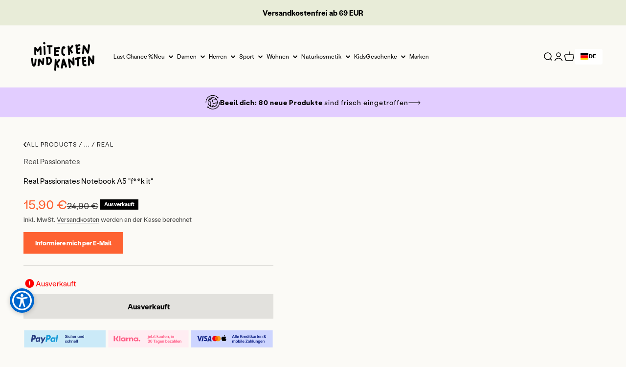

--- FILE ---
content_type: text/css
request_url: https://www.miteckenundkanten.com/cdn/shop/t/76/assets/theme.css?v=102839578106757841091764326035
body_size: 43743
content:
@font-face{font-family:Neue Schrift;src:url(/cdn/shop/files/NeueSchrift-Regular.woff2?v=1731329040) format("woff2"),url(/cdn/shop/files/NeueSchrift-Regular.woff?v=1731329040) format("woff");font-weight:400;font-style:normal;font-display:swap}*,:before,:after{box-sizing:border-box;border-style:solid;border-width:0;border-color:rgb(var(--text-color) / .12)}html{-webkit-text-size-adjust:100%;-moz-tab-size:4;tab-size:4;scroll-padding-block-start:calc(var(--sticky-area-height) + 20px);line-height:1.5}body{--background: var(--background-primary);--text-color: var(--text-primary);background:rgb(var(--background));color:rgb(var(--text-color));font:var(--text-font-style) var(--text-font-weight) var(--text-base) / 1.6 var(--text-font-family);letter-spacing:var(--text-letter-spacing);margin:0;position:relative}[dir=rtl] body{letter-spacing:0}hr{height:0;color:inherit;border-top-width:1px}h1,h2,h3,h4,h5,h6{font-size:inherit;font-weight:inherit}a{color:inherit;text-decoration:inherit}b,strong{font-weight:bolder}code,kbd,samp,pre{font-family:ui-monospace,SFMono-Regular,Menlo,Monaco,Consolas,Liberation Mono,Courier New,monospace;font-size:1em}table{text-indent:0;border-color:inherit;border-collapse:collapse}button,input,optgroup,select,textarea{font-family:inherit;font-size:100%;font-weight:inherit;line-height:inherit;color:inherit;margin:0;padding:0}button,select{text-transform:none}button,[type=button],[type=reset],[type=submit]{-webkit-appearance:button;text-align:inherit;background-color:#0000;background-image:none}button,label,summary,[role=button],[type=checkbox],[type=radio],[type=submit]{-webkit-tap-highlight-color:transparent;touch-action:manipulation;cursor:pointer}:-moz-focusring{outline:auto}:-moz-ui-invalid{box-shadow:none}::-webkit-inner-spin-button,::-webkit-outer-spin-button{height:auto}[type=search]{-webkit-appearance:textfield;outline-offset:-2px}::-webkit-search-decoration{-webkit-appearance:none}::-webkit-file-upload-button{-webkit-appearance:button;font:inherit}summary{-webkit-user-select:none;user-select:none;list-style-type:none}summary::-webkit-details-marker{display:none}blockquote,dl,dd,h1,h2,h3,h4,h5,h6,hr,figure,p,pre{margin:0}fieldset{margin:0;padding:0}legend{padding:0}ol,ul,menu{margin:0;padding:0;list-style:none}textarea{resize:vertical}input::placeholder,textarea::placeholder{opacity:1;color:#9ca3af}:disabled{cursor:default}img,video,iframe,object{vertical-align:middle;display:block}img{color:#0000;max-width:min(var(--image-mobile-max-width, var(--image-max-width, 100%)),100%);height:auto}video{max-width:100%;width:100%;height:auto}:focus:not(:focus-visible){outline:none}[hidden]{display:none!important}height-observer,visibility-progress,scroll-area,video-media,model-media,media-carousel,impact-text,recently-viewed-products{display:block}@media screen and (min-width: 700px){img{max-width:min(var(--image-max-width, 100%),100%)}}.pswp{--pswp-bg: rgb(var(--background-primary));--pswp-placeholder-bg: rgb(var(--background-primary));--pswp-root-z-index: 100000;--pswp-icon-color: rgb(var(--background-primary));--pswp-icon-color-secondary: rgb(var(--background-primary));--pswp-icon-stroke-color: rgb(var(--text-primary));--pswp-icon-stroke-width: 2px;--pswp-error-text-color: rgb(var(--text-primary));width:100%;height:100%;z-index:var(--pswp-root-z-index);touch-action:none;opacity:.003;contain:layout style size;-webkit-tap-highlight-color:#0000;outline:0;display:none;position:fixed;top:0;left:0}.pswp img{max-width:none}.pswp--open{display:block}.pswp,.pswp__bg{will-change:opacity;transform:translateZ(0)}.pswp__bg{opacity:.005;background:var(--pswp-bg)}.pswp,.pswp__scroll-wrap{overflow:hidden}.pswp__scroll-wrap,.pswp__bg,.pswp__container,.pswp__item,.pswp__content,.pswp__img,.pswp__zoom-wrap{width:100%;height:100%;position:absolute;top:0;left:0}.pswp__img,.pswp__zoom-wrap{width:auto;height:auto}.pswp--click-to-zoom.pswp--zoom-allowed .pswp__img{cursor:var(--cursor-zoom-in-svg-url) 28 28,zoom-in}.pswp--click-to-zoom.pswp--zoomed-in .pswp__img{cursor:grab}.pswp--click-to-zoom.pswp--zoomed-in .pswp__img:active{cursor:grabbing}.pswp--no-mouse-drag.pswp--zoomed-in .pswp__img,.pswp--no-mouse-drag.pswp--zoomed-in .pswp__img:active,.pswp__img{cursor:var(--cursor-zoom-out-svg-url) 28 28,zoom-out}.pswp__container,.pswp__img,.pswp__button{-webkit-user-select:none;user-select:none}.pswp__item{z-index:1;overflow:hidden}.pswp__hidden{display:none!important}.pswp__content{pointer-events:none}.pswp__content>*{pointer-events:auto}.pswp__error-msg-container{display:grid}.pswp__error-msg{color:var(--pswp-error-text-color);margin:auto;font-size:1em;line-height:1}.pswp .pswp__hide-on-close{opacity:.005;will-change:opacity;transition:opacity var(--pswp-transition-duration) cubic-bezier(.4,0,.22,1);z-index:10;pointer-events:none}.pswp--ui-visible .pswp__hide-on-close{opacity:1;pointer-events:auto}.pswp__button{-webkit-touch-callout:none;display:block;position:relative;overflow:hidden}.pswp__button:disabled{opacity:.3;cursor:auto}.pswp__button svg{display:block}.pswp__top-bar,.pswp__bottom-bar{width:100%;z-index:10;flex-direction:row;justify-content:flex-end;display:flex;position:absolute;top:0;left:0;pointer-events:none!important}.pswp__top-bar>*,.pswp__bottom-bar>*{pointer-events:auto;will-change:opacity}.pswp__bottom-bar{justify-content:center;top:auto;bottom:24px}.pswp__bottom-bar .pagination{border-radius:var(--rounded-full)}.pswp__button--close{margin-block-start:24px;margin-inline-end:24px;transition:transform .2s}.pswp__preloader{display:none}@media screen and (min-width: 700px){.pswp__bottom-bar{bottom:48px}.pswp__button--close{margin-block-start:48px;margin-inline-end:48px}}@media screen and (pointer: fine){.pswp__button--close:hover{transform:rotate(90deg)}}.accordion{--accordion-spacing: var(--spacing-5);box-sizing:content-box;border-block-start-width:1px;border-block-end-width:1px}.accordion__toggle{gap:var(--spacing-2);flex-grow:1;justify-content:space-between;align-items:center;padding-block-start:var(--accordion-spacing);padding-block-end:var(--accordion-spacing);display:flex}.accordion__content{margin-block-end:var(--accordion-spacing);padding-inline-end:var(--spacing-6);transform:translateY(-4px)}.accordion--lg{--accordion-spacing: var(--spacing-8)}.accordion+.accordion{border-block-start-width:0}.accordion-box{padding:var(--spacing-1) var(--spacing-6)}.accordion-box>:first-child{border-block-start-width:0}.accordion-box>:last-child{border-block-end-width:0}@media screen and (min-width: 1000px){.accordion-box{padding:var(--spacing-5) var(--spacing-12)}}.blog-post-card{--blog-post-card-badge-spacing: var(--spacing-3);--blog-post-card-figure-gap: var(--spacing-5);--blog-post-card-meta-gap: var(--spacing-1) var(--spacing-5);gap:var(--blog-post-card-figure-gap);align-content:start;display:grid;overflow:hidden}.blog-post-card__figure{display:block;position:relative;overflow:hidden}.blog-post-card__figure>.badge{z-index:1;position:absolute;top:var(--blog-post-card-badge-spacing)}.blog-post-card__figure>.badge:not(:lang(ae),:lang(ar),:lang(arc),:lang(bcc),:lang(bqi),:lang(ckb),:lang(dv),:lang(fa),:lang(glk),:lang(he),:lang(ku),:lang(mzn),:lang(nqo),:lang(pnb),:lang(ps),:lang(sd),:lang(ug),:lang(ur),:lang(yi)){left:var(--blog-post-card-badge-spacing)}.blog-post-card__figure>.badge:is(:lang(ae),:lang(ar),:lang(arc),:lang(bcc),:lang(bqi),:lang(ckb),:lang(dv),:lang(fa),:lang(glk),:lang(he),:lang(ku),:lang(mzn),:lang(nqo),:lang(pnb),:lang(ps),:lang(sd),:lang(ug),:lang(ur),:lang(yi)){right:var(--blog-post-card-badge-spacing)}.blog-post-card__meta{gap:var(--blog-post-card-meta-gap);flex-wrap:wrap;display:flex}.blog-post-card--featured{grid-column:1 / -1;gap:0}.blog-post-card--featured .blog-post-card__info{padding:var(--spacing-5)}@media screen and (min-width: 700px){.blog-post-card{--blog-post-card-badge-spacing: var(--spacing-4);--blog-post-card-figure-gap: var(--spacing-6);--blog-post-card-meta-gap: var(--spacing-2) var(--spacing-6)}.blog-post-card--featured .blog-post-card__info{padding:var(--spacing-12)}}@media screen and (min-width: 1000px){.blog-post-card--featured{grid-template-columns:1fr .7fr;display:grid}}@media screen and (min-width: 1150px){.blog-post-card--featured{grid-template-columns:1fr .54fr}.blog-post-card--featured .blog-post-card__info{padding:var(--spacing-16)}}.blog-posts{--blog-posts-gap: var(--spacing-8) var(--grid-gutter);grid:var(--blog-posts-grid);gap:var(--blog-posts-gap);display:grid}@media screen and (min-width: 700px){.blog-posts{--blog-posts-gap: var(--spacing-12) var(--grid-gutter)}}@media screen and (min-width: 1000px){.blog-posts{--blog-posts-gap: var(--spacing-12)}}@media screen and (min-width: 1400px){.blog-posts{--blog-posts-gap: min(var(--section-inner-spacing-inline), var(--spacing-20))}}.button,.btn{--button-background: var(--button-background-primary) / var(--button-background-opacity, 1);--button-text-color: var(--button-text-primary);--button-outline-color: var(--button-background-primary);-webkit-appearance:none;appearance:none;border-radius:var(--rounded-button);background-color:rgb(var(--button-background));color:rgb(var(--button-text-color));text-align:center;font-size:var(--text-sm);letter-spacing:var(--text-letter-spacing);padding-block-start:var(--spacing-2-5);padding-block-end:var(--spacing-2-5);padding-inline-start:var(--spacing-5);padding-inline-end:var(--spacing-5);font-weight:700;line-height:1.6;transition:background-color .15s ease-in-out,color .15s ease-in-out,box-shadow .15s ease-in-out;display:inline-block;position:relative}.button--sm{font-size:var(--text-xs);padding-block-start:var(--spacing-2);padding-block-end:var(--spacing-2);line-height:1.7}.button--lg{font-size:var(--text-base);padding-block-start:.8125rem;padding-block-end:.8125rem;padding-inline-start:var(--spacing-6);padding-inline-end:var(--spacing-6)}.button--xl{font-size:var(--text-base);padding-block-start:var(--spacing-4);padding-block-end:var(--spacing-4);padding-inline-start:var(--spacing-8);padding-inline-end:var(--spacing-8)}.button--secondary{--button-background: var(--button-background-secondary) / var(--button-background-opacity, 1);--button-text-color: var(--button-text-secondary);--button-outline-color: var(--button-background-secondary)}.button--subdued{--button-background: var(--text-color) / .1 !important;--button-text-color: var(--text-color) !important;--button-outline-color: var(--text-color) !important}.button--outline{color:rgb(var(--button-outline-color) / var(--button-background-opacity, 1));background:none;box-shadow:inset 0 0 0 2px}.button__loader,.button__feedback{gap:var(--spacing-1-5);opacity:0;pointer-events:none;justify-content:center;align-items:center;display:flex;position:absolute;top:0;bottom:0;left:0;right:0}.button__loader>*{width:var(--spacing-1-5);height:var(--spacing-1-5);border-radius:var(--rounded-full);background:currentColor}@media screen and (min-width: 700px){.button,.btn{padding-block-start:var(--spacing-3);padding-block-end:var(--spacing-3);padding-inline-start:var(--spacing-6);padding-inline-end:var(--spacing-6)}.button--sm{padding-block-start:var(--spacing-2);padding-block-end:var(--spacing-2);padding-inline-start:var(--spacing-5);padding-inline-end:var(--spacing-5)}.button--lg{padding-block-start:var(--spacing-3-5);padding-block-end:var(--spacing-3-5);padding-inline-start:var(--spacing-8);padding-inline-end:var(--spacing-8)}.button--xl{padding-block-start:1.075rem;padding-block-end:1.075rem;padding-inline-start:var(--spacing-10);padding-inline-end:var(--spacing-10)}}.back-button{align-items:center;gap:var(--spacing-4);padding:var(--spacing-2) var(--spacing-4);border-radius:var(--rounded-button);opacity:.7;border-width:1px;transition:all .2s ease-in-out;display:flex}@media screen and (pointer: fine){.back-button:hover{opacity:1}}@media screen and (min-width: 700px){.back-button{padding:var(--spacing-3) var(--spacing-6)}}.circle-button{width:var(--spacing-12);height:var(--spacing-12);border-radius:var(--rounded-full);place-items:center;transition:opacity .15s ease-in;display:grid}.circle-button[disabled]{opacity:.5;pointer-events:none}.circle-button--fill{background:rgb(var(--background-primary));color:rgb(var(--text-primary))}.circle-button--bordered{border:2px solid}.circle-button--sm{width:var(--spacing-10);height:var(--spacing-10)}.circle-button--lg{width:var(--spacing-14);height:var(--spacing-14)}.animated-arrow{pointer-events:none;place-items:center;display:grid}.animated-arrow:before,.animated-arrow:after{content:"";grid-area:1 / -1;transition:all .2s ease-in-out}.animated-arrow:before{width:.5rem;height:.5rem;transform:rotate(calc(var(--transform-logical-flip) * 45deg));border-color:currentColor;border-block-start-width:2px;border-inline-end-width:2px;position:relative}.animated-arrow:not(:lang(ae),:lang(ar),:lang(arc),:lang(bcc),:lang(bqi),:lang(ckb),:lang(dv),:lang(fa),:lang(glk),:lang(he),:lang(ku),:lang(mzn),:lang(nqo),:lang(pnb),:lang(ps),:lang(sd),:lang(ug),:lang(ur),:lang(yi)):before{left:-1px}.animated-arrow:is(:lang(ae),:lang(ar),:lang(arc),:lang(bcc),:lang(bqi),:lang(ckb),:lang(dv),:lang(fa),:lang(glk),:lang(he),:lang(ku),:lang(mzn),:lang(nqo),:lang(pnb),:lang(ps),:lang(sd),:lang(ug),:lang(ur),:lang(yi)):before{right:-1px}.animated-arrow:after{width:var(--spacing-2-5);height:var(--spacing-0-5);transform-origin:center;opacity:0;background:currentColor;transform:scaleX(.5)}@media screen and (pointer: fine){.group:hover .animated-arrow:before{transform:translate(calc(var(--transform-logical-flip) * var(--spacing-0-5))) rotate(calc(var(--transform-logical-flip) * 45deg))}.group:hover .animated-arrow:after{opacity:1;transform:scaleX(1)}}.animated-arrow--reverse{transform:rotate(180deg)}.circle-chevron{width:var(--spacing-6);height:var(--spacing-6);border-radius:var(--rounded-full);background:rgb(var(--text-color) / .1);flex-shrink:0;place-items:center;transition:all .2s ease-in-out;display:grid}.circle-chevron[disabled]{opacity:.5}.group[aria-expanded=true] .circle-chevron.group-expanded\:colors:not([disabled]){background:rgb(var(--text-color));color:rgb(var(--background))}.group[aria-expanded=true] .circle-chevron.group-expanded\:rotate{transform:rotate(calc(var(--transform-logical-flip) * 180deg))}@media screen and (pointer: fine){.group:hover .circle-chevron.group-hover\:colors:not([disabled]),.circle-chevron.hover\:colors:hover:not([disabled]){background:rgb(var(--text-color));color:rgb(var(--background))}}scroll-carousel{position:relative}.content-over-media{grid-template:0 1fr 0 / 1fr minmax(0,min(var(--container-max-width),100% - var(--content-over-media-gap, var(--content-over-media-column-gap, var(--container-gutter))) * 2)) 1fr;gap:var(--content-over-media-row-gap, var(--content-over-media-gap, var(--container-gutter))) var(--content-over-media-column-gap, var(--content-over-media-gap, var(--container-gutter)));place-items:center;display:grid;position:relative;overflow:hidden;transform:translateZ(0)}.content-over-media:before{content:"";background:rgb(var(--content-over-media-overlay));border-radius:inherit;z-index:1;pointer-events:none;transition:background .2s ease-in-out;position:absolute;top:0;bottom:0;left:0;right:0}.content-over-media>:is(img,video,iframe,svg,video-media){height:var(--content-over-media-height, auto);min-height:100%;max-height:100%;width:100%;overflow-wrap:anywhere;object-fit:cover;object-position:center;transform-origin:bottom;border-radius:inherit;-webkit-user-select:none;user-select:none;-webkit-touch-callout:none;grid-area:1 / 1 / span 3 / span 3;position:relative}.content-over-media>:is(img,video,iframe,svg,video-media)>*{border-radius:inherit}.content-over-media>:not(img,video,iframe,svg,video-media){max-width:var(--content-over-media-content-max-width, 1000px);z-index:1;grid-area:2 / 2 / auto / span 1;position:relative}[allow-transparent-header] .content-over-media>:not(img,video,iframe,svg,video-media){padding-block-start:calc(var(--header-height) * var(--section-is-first))}.content-over-media>video-media:not([autoplay])~*{transition:opacity .2s ease-in-out,visibility .2s ease-in-out}.content-over-media>video-media:not([autoplay])[loaded]~*{opacity:0;visibility:hidden}.content-over-media:has(>video-media[loaded]:not([autoplay])):before{background:none;transition-delay:.1s}.content-over-media--sm{--content-over-media-height: 375px}.content-over-media--md{--content-over-media-height: 480px}.content-over-media--lg{--content-over-media-height: 560px}.content-over-media--fill{--content-over-media-height: calc(100vh - var(--sticky-area-height))}.shopify-section:first-child [allow-transparent-header] .content-over-media--fill{--content-over-media-height: calc(100vh - var(--announcement-bar-height))}@supports (height: 100svh){.content-over-media--fill{--content-over-media-height: calc(100svh - var(--sticky-area-height))}.shopify-section:first-child [allow-transparent-header] .content-over-media--fill{--content-over-media-height: calc(100svh - var(--announcement-bar-height))}}@media screen and (min-width: 700px){.content-over-media--sm{--content-over-media-height: 700px}.content-over-media--md{--content-over-media-height: 800px}.content-over-media--lg{--content-over-media-height: 860px}}@media screen and (min-width: 1000px){.content-over-media--sm{--content-over-media-height: 400px}.content-over-media--md{--content-over-media-height: 460px}.content-over-media--lg{--content-over-media-height: 560px}}@media screen and (min-width: 1400px){.content-over-media--sm{--content-over-media-height: 440px}.content-over-media--md{--content-over-media-height: 500px}.content-over-media--lg{--content-over-media-height: 640px}.content-over-media--fill>:is(img,video,iframe,svg,video-media){max-height:1200px}}@media screen and (min-width: 1600px){.content-over-media--md{--content-over-media-height: 560px}.content-over-media--lg{--content-over-media-height: 720px}}.page-dots{justify-content:center;gap:var(--spacing-2-5) var(--spacing-4);flex-wrap:wrap;display:flex}.page-dots>*{width:var(--spacing-1-5);height:var(--spacing-1-5);border-radius:var(--rounded-full);opacity:.3;background:currentColor;transition:opacity .2s ease-in-out}.page-dots>*[aria-current=true]{opacity:1}.page-dots--blurred{padding:var(--spacing-2) var(--spacing-4);border-radius:var(--rounded-full);background:rgb(var(--background) / .7);-webkit-backdrop-filter:blur(8px);backdrop-filter:blur(8px)}.stretching-dots{align-items:center;gap:var(--spacing-5);display:flex}.stretching-dots>*{width:var(--spacing-2);height:var(--spacing-2);border-radius:var(--spacing-2);opacity:.5;background:currentColor;transition:opacity .5s cubic-bezier(.34,1.56,.64,1),width .5s cubic-bezier(.34,1.56,.64,1)}.stretching-dots>*[aria-current=true]{width:var(--spacing-6);opacity:1}.numbered-dots{align-items:center;gap:var(--spacing-2);display:flex}.numbered-dots__item{width:var(--spacing-8);height:var(--spacing-8);will-change:transform;border-radius:100%;place-items:center;font-weight:700;transition:color .2s;display:grid}.numbered-dots__item>*{grid-area:1 / -1}.numbered-dots__item svg{width:inherit;height:inherit;transform:rotate(-90deg)}.numbered-dots__item circle{fill:none;stroke:currentColor;stroke-linecap:butt;stroke-opacity:.3;stroke-width:2px}.numbered-dots__item[aria-current=true] circle:last-child{--radius: 15;--circumference: calc(2px * (22 / 7) * var(--radius));stroke-opacity:1;stroke-dasharray:calc(var(--circumference) * var(--progress, 1)),var(--circumference)}.prev-next-buttons{align-items:center;gap:var(--spacing-4);display:flex}:is(.drawer,.popover):not(:defined){display:none}:is(.drawer,.popover)::part(outside-close-button),:is(.drawer,.popover)::part(close-button){-webkit-appearance:none;appearance:none;cursor:pointer;border:none;padding:0}:is(.drawer,.popover)::part(outside-close-button){width:var(--spacing-12);height:var(--spacing-12);bottom:100%;left:calc(50% - var(--spacing-6));background:rgb(var(--dialog-background));color:rgb(var(--text-color));border-radius:var(--rounded-full);z-index:1;place-items:center;margin-block-end:var(--spacing-4);margin-inline-start:auto;margin-inline-end:auto;display:grid;position:absolute}:is(.drawer,.popover)::part(close-button){color:currentColor;background:none;margin-inline-start:auto;display:none}@media screen and (min-width: 700px){:is(.drawer,.popover)::part(outside-close-button){display:none}:is(.drawer,.popover)::part(close-button){display:grid}}@media screen and (max-width: 510px){.drawer--payment-icons svg{max-width:8%}}.popover{--background: var(--dialog-background);--text-color: var(--text-primary);--popover-title-padding: var(--spacing-5);--popover-body-padding: var(--spacing-4) 0;--popover-content-max-height: 75vh;--popover-content-max-width: none;--popover-anchor-block-spacing: var(--spacing-4);--popover-anchor-inline-spacing: 0;width:100%;visibility:hidden;padding:var(--spacing-2);z-index:999;display:none;position:fixed}.popover::part(overlay){min-height:100lvh;cursor:var(--cursor-close-svg-url) 28 28,auto;background:#0006;position:fixed;top:0;bottom:0;left:0;right:0}.popover::part(title){padding:var(--popover-title-padding);border-block-end:1px solid rgb(var(--border-color));text-align:center}.popover::part(content){height:100%;max-height:var(--popover-content-max-height);max-width:var(--popover-content-max-width);background:rgb(var(--dialog-background));color:rgb(var(--text-color));border-radius:8px;flex-direction:column;display:flex;position:relative}.popover::part(body){overscroll-behavior-y:contain;padding:var(--popover-body-padding);text-align:center;overflow-y:auto}@media screen and (min-width: 1000px){.popover{--popover-content-max-height: 350px;--popover-content-max-width: 380px;width:auto;z-index:10;padding:0;position:absolute}.popover::part(content){width:max-content;border-radius:var(--rounded-input);box-shadow:var(--shadow-md);border:1px solid rgb(var(--border-color))}.popover::part(title),.popover::part(overlay){display:none}.popover::part(body){text-align:start}}.popover-listbox__option{justify-content:center;align-items:center;gap:var(--spacing-2);width:100%;padding:var(--spacing-2) var(--spacing-6);color:rgb(var(--text-color) / .7);transition:color .2s ease-in-out;display:flex}.popover-listbox__option.is-disabled{text-decoration:line-through}.popover-listbox__option[aria-selected=true],.popover-listbox__option:hover{color:rgb(var(--text-color))}@media screen and (min-width: 1000px){.popover-listbox__option{justify-content:start;padding-block-start:var(--spacing-1-5);padding-block-end:var(--spacing-1-5);padding-inline-end:var(--spacing-10)}.popover-listbox--sm .popover-listbox__option{line-height:1.7;font-size:var(--text-sm);padding-block-start:var(--spacing-1);padding-block-end:var(--spacing-1)}}.drawer{--container-outer-width: var(--spacing-6);--background: var(--dialog-background);--text-color: var(--text-primary);--drawer-header-padding: var(--spacing-5);--drawer-body-padding: var(--spacing-5) var(--spacing-6);--drawer-footer-padding: var(--spacing-6);--drawer-content-max-height: none;width:100%;visibility:hidden;padding:var(--spacing-2);z-index:999;position:fixed;right:0}.drawer::part(overlay){min-height:100lvh;background:#0006;position:fixed;top:0;bottom:0;left:0;right:0}.drawer.show-close-cursor::part(overlay){cursor:var(--cursor-close-svg-url) 28 28,auto}.drawer::part(content){height:100%;max-height:var(--drawer-content-max-height);background:rgb(var(--dialog-background));color:rgb(var(--text-color));border-radius:8px;flex-direction:column;display:flex;position:relative}.drawer::part(header){padding:var(--drawer-header-padding)}.drawer::part(body){padding:var(--drawer-body-padding);overscroll-behavior-y:contain;flex:auto;align-items:start;display:grid;overflow-y:auto}.drawer::part(footer){padding:var(--drawer-footer-padding);border-block-start:1px solid rgb(var(--border-color));margin-block-start:auto;position:relative}.drawer>[is=close-button]{display:none;position:absolute;top:1.5rem}.drawer>[is=close-button]:not(:lang(ae),:lang(ar),:lang(arc),:lang(bcc),:lang(bqi),:lang(ckb),:lang(dv),:lang(fa),:lang(glk),:lang(he),:lang(ku),:lang(mzn),:lang(nqo),:lang(pnb),:lang(ps),:lang(sd),:lang(ug),:lang(ur),:lang(yi)){right:1.5rem}.drawer>[is=close-button]:is(:lang(ae),:lang(ar),:lang(arc),:lang(bcc),:lang(bqi),:lang(ckb),:lang(dv),:lang(fa),:lang(glk),:lang(he),:lang(ku),:lang(mzn),:lang(nqo),:lang(pnb),:lang(ps),:lang(sd),:lang(ug),:lang(ur),:lang(yi)){left:1.5rem}@media screen and (max-width: 699px){.drawer{--drawer-content-max-height: 75vh}.drawer::part(header){text-align:center;border-bottom:1px solid rgb(var(--border-color))}}@media screen and (min-width: 700px){.drawer{--container-outer-width: var(--spacing-10);--drawer-header-padding: var(--spacing-8) var(--spacing-10);--drawer-body-padding: var(--spacing-8) var(--spacing-10);--drawer-footer-padding: var(--spacing-8) var(--spacing-10);height:100%;width:510px;padding:var(--spacing-4)}.drawer::part(header){align-items:center;gap:var(--spacing-4);display:flex;position:relative}.drawer[header-bordered]::part(header){border-bottom:1px solid rgb(var(--border-color))}.drawer:not([header-bordered])::part(header){padding-block-end:0}.drawer:not([header-bordered])::part(header):after{content:"";width:100%;height:var(--spacing-8);background:linear-gradient(to bottom,rgb(var(--dialog-background)),rgb(var(--dialog-background) / .6) 50%,rgb(var(--dialog-background) / 0));z-index:1;position:absolute;top:100%;left:0}.drawer>[is=close-button]{display:grid;top:2.25rem}.drawer>[is=close-button]:not(:lang(ae),:lang(ar),:lang(arc),:lang(bcc),:lang(bqi),:lang(ckb),:lang(dv),:lang(fa),:lang(glk),:lang(he),:lang(ku),:lang(mzn),:lang(nqo),:lang(pnb),:lang(ps),:lang(sd),:lang(ug),:lang(ur),:lang(yi)){right:2.25rem}.drawer>[is=close-button]:is(:lang(ae),:lang(ar),:lang(arc),:lang(bcc),:lang(bqi),:lang(ckb),:lang(dv),:lang(fa),:lang(glk),:lang(he),:lang(ku),:lang(mzn),:lang(nqo),:lang(pnb),:lang(ps),:lang(sd),:lang(ug),:lang(ur),:lang(yi)){left:2.25rem}.drawer--lg{width:680px}}.banner{align-items:start;gap:var(--spacing-3-5);padding:var(--spacing-3-5);border-radius:var(--rounded-xs);font-size:var(--text-sm);color:rgb(var(--banner-color));background:rgb(var(--banner-background));grid-template-columns:max-content auto;display:grid}.banner--error{--banner-background: var(--error-background);--banner-color: var(--error-text)}.banner--success{--banner-background: var(--success-background);--banner-color: var(--success-text)}.banner--warning{--banner-background: var(--warning-background);--banner-color: var(--warning-text)}.banner--with-icon>.button{grid-column-start:2;justify-self:start}@media screen and (min-width: 700px){.banner--with-icon{grid-template-columns:max-content auto max-content;align-items:center}.banner--with-icon svg{--icon-offset: 0}.banner--with-icon>.button{grid-column-start:3}}.badge{--badge-background: var(--text-color) / .05;--badge-color: var(--text-color);align-items:center;gap:var(--spacing-1-5);padding:3px var(--spacing-2);width:max-content;background:rgb(var(--badge-background));color:rgb(var(--badge-color));border-radius:var(--rounded-button);font-size:9px;font-weight:700;display:flex}.badge--primary{--badge-background: var(--primary-badge-background);--badge-color: var(--primary-badge-text)}.badge--sold-out{--badge-background: var(--sold-out-badge-background);--badge-color: var(--sold-out-badge-text)}.badge--on-sale{--badge-background: var(--on-sale-badge-background);--badge-color: var(--on-sale-badge-text)}.badge--current{--badge-background: var(--text-color) / .12;--badge-color: var(--text-color)}.badge--lg{padding:var(--spacing-1) var(--spacing-3);font-size:var(--text-sm)}@media screen and (min-width: 700px){.badge:not(.badge--lg){font-size:var(--text-xs);padding-block-start:var(--spacing-0-5);padding-block-end:var(--spacing-0-5)}}.progress-bar{height:var(--spacing-1);border-radius:var(--rounded-full);background:rgb(var(--text-color) / .3);overflow:hidden}.progress-bar:before{content:"";height:inherit;background:rgb(var(--accent));transform-origin:var(--transform-origin-start);transform:scaleX(var(--progress, 0));transition:transform .5s ease-in-out;display:block}.scrollbar{align-items:center;gap:var(--spacing-10);color:rgb(var(--text-color));display:flex}.scrollbar__progress{width:100%;height:var(--spacing-0-5);background:rgb(var(--text-color) / .1);display:block;position:relative}.scrollbar__progress:before{content:"";transform-origin:var(--transform-origin-start);transform:scaleX(var(--scroll-progress));background:rgb(var(--text-color));will-change:transform;position:absolute;top:0;bottom:0;left:0;right:0}.scrollbar__buttons{display:none}@media screen and (min-width: 1000px){.scrollbar__buttons{gap:var(--spacing-4);display:flex}}.count-bubble{--size: var(--spacing-4);width:var(--size);height:var(--size);min-width:min-content;border-radius:var(--rounded-full);background:rgb(var(--button-background-primary));color:rgb(var(--button-text-primary));place-items:center;padding-inline-start:var(--spacing-1);padding-inline-end:var(--spacing-1);font-size:9px;font-weight:700;line-height:1;display:grid}.count-bubble--md,.count-bubble--lg{--size: var(--spacing-5);font-size:var(--text-xs)}@media screen and (min-width: 700px){.count-bubble--md{--size: var(--spacing-6)}.count-bubble--lg{--size: var(--spacing-7)}}.text-with-bubble{position:relative}.text-with-bubble>.count-bubble{margin-inline-start:var(--spacing-2);position:absolute;top:0}.text-with-bubble>.count-bubble:not(:lang(ae),:lang(ar),:lang(arc),:lang(bcc),:lang(bqi),:lang(ckb),:lang(dv),:lang(fa),:lang(glk),:lang(he),:lang(ku),:lang(mzn),:lang(nqo),:lang(pnb),:lang(ps),:lang(sd),:lang(ug),:lang(ur),:lang(yi)){left:100%}.text-with-bubble>.count-bubble:is(:lang(ae),:lang(ar),:lang(arc),:lang(bcc),:lang(bqi),:lang(ckb),:lang(dv),:lang(fa),:lang(glk),:lang(he),:lang(ku),:lang(mzn),:lang(nqo),:lang(pnb),:lang(ps),:lang(sd),:lang(ug),:lang(ur),:lang(yi)){right:100%}.pill-loader{width:2rem;height:1rem;background:rgb(var(--background-primary));border-radius:var(--rounded-full);visibility:hidden;display:grid}.pill-loader>*{grid-area:1 / -1;place-self:center}.loader-dots{justify-items:center;gap:.25rem;display:flex}.loader-dots>*{width:.25rem;height:.25rem;border-radius:var(--rounded-full);background:currentColor}.loader-checkmark{opacity:0}.form{align-content:start;gap:var(--spacing-4);display:grid}.fieldset,.input-row{gap:var(--input-gap);display:grid}.fieldset-link{margin-block-start:var(--spacing-2);margin-block-end:var(--spacing-2)}.fieldset-with-submit{align-items:start;gap:var(--spacing-4);display:grid}@media screen and (min-width: 700px){.form:not(.form--tight){gap:var(--spacing-6)}.input-row{grid-template-columns:repeat(2,minmax(0,1fr))}.fieldset-link{margin-block-start:0;margin-block-end:var(--spacing-2)}.fieldset-with-submit{grid-template-columns:minmax(0,1fr) max-content}}.input,.textarea,.select{width:100%;-webkit-appearance:none;appearance:none;height:var(--input-height);border-radius:var(--rounded-input);background:rgb(var(--input-background, transparent));color:rgb(var(--input-text-color, var(--text-color)));text-align:start;border-width:1px;padding-inline-start:var(--input-padding-inline);padding-inline-end:var(--input-padding-inline)}.input:focus,.textarea:focus,.select:focus-visible{border-color:currentColor;outline:none;box-shadow:inset 0 0 0 1px}.input.is-floating,.select.is-floating{height:calc(var(--input-height) + .625rem);padding-block-start:var(--spacing-4)}.textarea{height:auto;vertical-align:top;padding-block-start:var(--spacing-4);padding-block-end:var(--spacing-4)}.textarea.is-floating{padding-block-start:var(--spacing-6);padding-block-end:var(--spacing-2)}.select{gap:var(--spacing-4);justify-content:space-between;align-items:center;padding-inline-end:calc(var(--input-padding-inline) * 2);display:flex}.select-chevron{position:absolute;top:calc(50% - 3.5px)}.select-chevron:not(:lang(ae),:lang(ar),:lang(arc),:lang(bcc),:lang(bqi),:lang(ckb),:lang(dv),:lang(fa),:lang(glk),:lang(he),:lang(ku),:lang(mzn),:lang(nqo),:lang(pnb),:lang(ps),:lang(sd),:lang(ug),:lang(ur),:lang(yi)){right:var(--input-padding-inline)}.select-chevron:is(:lang(ae),:lang(ar),:lang(arc),:lang(bcc),:lang(bqi),:lang(ckb),:lang(dv),:lang(fa),:lang(glk),:lang(he),:lang(ku),:lang(mzn),:lang(nqo),:lang(pnb),:lang(ps),:lang(sd),:lang(ug),:lang(ur),:lang(yi)){left:var(--input-padding-inline)}.form-control{text-align:start;position:relative}.block-label{width:-moz-fit-content;width:fit-content;margin-block-end:var(--spacing-2);display:block}.floating-label{height:calc(var(--input-height) + .625rem);top:0;opacity:.5;pointer-events:none;transform-origin:var(--transform-origin-start);grid-auto-flow:column;align-items:center;column-gap:.5rem;margin-inline-start:var(--spacing-4);transition:transform .2s ease-in-out;display:grid;position:absolute}.floating-label:not(:lang(ae),:lang(ar),:lang(arc),:lang(bcc),:lang(bqi),:lang(ckb),:lang(dv),:lang(fa),:lang(glk),:lang(he),:lang(ku),:lang(mzn),:lang(nqo),:lang(pnb),:lang(ps),:lang(sd),:lang(ug),:lang(ur),:lang(yi)){left:1px}.floating-label:is(:lang(ae),:lang(ar),:lang(arc),:lang(bcc),:lang(bqi),:lang(ckb),:lang(dv),:lang(fa),:lang(glk),:lang(he),:lang(ku),:lang(mzn),:lang(nqo),:lang(pnb),:lang(ps),:lang(sd),:lang(ug),:lang(ur),:lang(yi)){right:1px}:is(.input,.textarea):focus~.floating-label,:is(.input,.textarea):not(:placeholder-shown)~.floating-label,:is(.input,.textarea,.select):-webkit-autofill~.floating-label,.select:valid~.floating-label{transform:scale(.65) translateY(calc(-1 * var(--spacing-4)))}:is(.input,.textarea,.select):-webkit-autofill~.floating-label{color:#000}.self-submit-button{top:50%;position:absolute;transform:translateY(-50%)}.self-submit-button:not(:lang(ae),:lang(ar),:lang(arc),:lang(bcc),:lang(bqi),:lang(ckb),:lang(dv),:lang(fa),:lang(glk),:lang(he),:lang(ku),:lang(mzn),:lang(nqo),:lang(pnb),:lang(ps),:lang(sd),:lang(ug),:lang(ur),:lang(yi)){right:var(--spacing-4)}.self-submit-button:is(:lang(ae),:lang(ar),:lang(arc),:lang(bcc),:lang(bqi),:lang(ckb),:lang(dv),:lang(fa),:lang(glk),:lang(he),:lang(ku),:lang(mzn),:lang(nqo),:lang(pnb),:lang(ps),:lang(sd),:lang(ug),:lang(ur),:lang(yi)){left:var(--spacing-4)}@media screen and (min-width: 700px){.floating-label{margin-inline-start:var(--spacing-5)}.self-submit-button:not(:lang(ae),:lang(ar),:lang(arc),:lang(bcc),:lang(bqi),:lang(ckb),:lang(dv),:lang(fa),:lang(glk),:lang(he),:lang(ku),:lang(mzn),:lang(nqo),:lang(pnb),:lang(ps),:lang(sd),:lang(ug),:lang(ur),:lang(yi)){right:var(--spacing-5)}.self-submit-button:is(:lang(ae),:lang(ar),:lang(arc),:lang(bcc),:lang(bqi),:lang(ckb),:lang(dv),:lang(fa),:lang(glk),:lang(he),:lang(ku),:lang(mzn),:lang(nqo),:lang(pnb),:lang(ps),:lang(sd),:lang(ug),:lang(ur),:lang(yi)){left:var(--spacing-5)}}.checkbox-container{align-items:baseline;display:flex}.checkbox{-webkit-appearance:none;appearance:none;width:var(--spacing-4);height:var(--spacing-4);background:rgb(var(--text-color) / .15) var(--checkmark-svg-url) no-repeat center;background-size:0;border-radius:2px;flex-shrink:0;transition:background-color .2s ease-in-out;position:relative;top:.1875rem;box-shadow:inset 1px 1px 2px #0000001a}.checkbox:checked{background-color:rgb(var(--accent));background-size:10px 8px}.checkbox:checked~label{opacity:1;transition:all .2s ease-in-out}.checkbox~label{opacity:.7;padding-inline-start:var(--spacing-3)}.checkbox:disabled{opacity:.5}.checkbox:disabled~label{color:rgb(var(--text-color) / .5)}.fieldset>.checkbox-container{margin-block-start:var(--spacing-1)}.checkbox-list{gap:var(--spacing-2);display:grid}@media screen and (min-width: 700px){.checkbox{top:var(--spacing-0-5)}}.switch{-webkit-appearance:none;appearance:none;height:var(--spacing-5);width:var(--spacing-10);border-radius:var(--rounded-full);background:rgb(var(--text-color) / .15);padding:3px;transition:background .2s ease-in-out;display:grid}.switch:after{content:"";width:var(--spacing-3-5);height:var(--spacing-3-5);background:rgb(var(--background));border-radius:var(--rounded-full);transition:transform .2s ease-in-out;box-shadow:0 1px 1px #0003}.switch:checked{background:rgb(var(--accent))}.switch:checked:after{transform:translate(calc(var(--transform-logical-flip) * var(--spacing-5)))}.horizontal-product{--horizontal-product-image-size: var(--spacing-16);align-items:flex-start;gap:var(--spacing-4);padding:var(--spacing-4);min-width:0;display:flex}.horizontal-product__image{width:var(--horizontal-product-image-size);flex:0 0 var(--horizontal-product-image-size)}.horizontal-product__info{gap:var(--spacing-2);flex-grow:1;justify-content:space-between;align-items:center;display:grid}@media screen and (min-width: 700px){.horizontal-product{--horizontal-product-image-size: var(--spacing-20);gap:var(--spacing-5);align-items:center}.horizontal-product--sm{--horizontal-product-image-size: var(--spacing-16)}.horizontal-product__info{gap:var(--spacing-4);display:flex}.horizontal-product__cta{flex-shrink:0;margin-inline-end:var(--spacing-4)}}.horizontal-product-list.separate{gap:var(--spacing-2);display:grid}.horizontal-product-list-carousel>.horizontal-product-list{grid:auto / auto-flow 73vw;display:grid}.horizontal-product-list-carousel>.horizontal-product-list:not(.separate){border-radius:var(--rounded-xs);border-width:1px}@media screen and (min-width: 700px){.horizontal-product-list-carousel{border-radius:var(--rounded-xs);grid-template-columns:minmax(0,1fr)}.horizontal-product-list-carousel>.horizontal-product-list{grid:auto / auto-flow var(--horizontal-product-width, 100%)}}.v-stack{display:grid}.h-stack{align-items:center;display:flex}.container{--container-inner-width: min((100vw - var(--scrollbar-width, 0px)) - var(--container-gutter) * 2, var(--container-max-width));--container-outer-width: calc(((100vw - var(--scrollbar-width, 0px)) - var(--container-inner-width)) / 2);margin-inline-start:max(var(--container-gutter),50% - var(--container-max-width) / 2);margin-inline-end:max(var(--container-gutter),50% - var(--container-max-width) / 2)}.container--narrow{--container-max-width: var(--container-narrow-max-width)}@media screen and (min-width: 700px){.sm\:container{--container-inner-width: min((100vw - var(--scrollbar-width, 0px)) - var(--container-gutter) * 2, var(--container-max-width));--container-outer-width: calc(((100vw - var(--scrollbar-width, 0px)) - var(--container-inner-width)) / 2);margin-inline-start:max(var(--container-gutter),50% - var(--container-max-width) / 2);margin-inline-end:max(var(--container-gutter),50% - var(--container-max-width) / 2)}}.bleed{scroll-padding-inline:var(--container-outer-width);margin-inline-start:calc(-1 * var(--container-outer-width));margin-inline-end:calc(-1 * var(--container-outer-width));padding-inline-start:var(--container-outer-width);padding-inline-end:var(--container-outer-width);display:grid}.full-bleed{margin-inline-start:calc(-1 * var(--container-outer-width));margin-inline-end:calc(-1 * var(--container-outer-width));display:grid}@media screen and (min-width: 700px){.sm\:unbleed{margin-inline-start:0;margin-inline-end:0;padding-inline-start:0;padding-inline-end:0;scroll-padding-inline:0}}@media screen and (min-width: 1000px){.md\:unbleed{margin-inline-start:0;margin-inline-end:0;padding-inline-start:0;padding-inline-end:0;scroll-padding-inline:0}}@media screen and (min-width: 1150px){.lg\:unbleed{margin-inline-start:0;margin-inline-end:0;padding-inline-start:0;padding-inline-end:0;scroll-padding-inline:0}}[role=main] .shopify-section{--section-is-first: 0;--hash-difference: calc(var(--section-background-hash) - var(--previous-section-background-hash, -1));--hash-difference-abs: max(var(--hash-difference), -1 * var(--hash-difference));--background-differs-from-previous: max(0, min(var(--hash-difference-abs, 1), 1) );background:rgb(var(--background));position:relative}[role=main] .shopify-section:not(.contents){display:flow-root}[role=main] .shopify-section:empty{display:none}[role=main] .shopify-section:first-child{--section-is-first: 1}.section{--context-section-spacing-block-start: var(--section-outer-spacing-block);--context-section-spacing-block-end: var(--section-outer-spacing-block);--context-section-spacing-inline: var(--container-gutter);--calculated-section-spacing-block-start: var(--section-spacing-block-start, var(--section-spacing-block, var(--context-section-spacing-block-start)));--calculated-section-spacing-block-end: var(--section-spacing-block-end, var(--section-spacing-block, var(--context-section-spacing-block-end)));--calculated-section-spacing-inline: var(--section-spacing-inline, var(--context-section-spacing-inline));--container-inner-width: min((100vw - var(--scrollbar-width, 0px)) - var(--calculated-section-spacing-inline, 0px) * 2, var(--container-max-width));--container-outer-width: calc(((100vw - var(--scrollbar-width, 0px)) - var(--container-inner-width, 0px)) / 2);--section-stack-spacing-inline: var(--section-inner-spacing-inline, 0px);padding-inline-start:max(var(--calculated-section-spacing-inline),50% - var(--container-max-width) / 2);padding-inline-end:max(var(--calculated-section-spacing-inline),50% - var(--container-max-width) / 2)}.section--tight{--calculated-section-spacing-block-start: min(48px, var(--section-spacing-block-start, var(--section-spacing-block, var(--context-section-spacing-block-start))));--calculated-section-spacing-block-end: min(48px, var(--section-spacing-block-end, var(--section-spacing-block, var(--context-section-spacing-block-end))));--calculated-section-spacing-inline: min(48px, var(--section-spacing-inline, var(--context-section-spacing-inline)))}.section--narrow{--container-max-width: var(--container-narrow-max-width)}.section{padding-block-start:calc(var(--background-differs-from-previous) * var(--calculated-section-spacing-block-start));padding-block-end:var(--calculated-section-spacing-block-end)}@media screen and (min-width: 700px){.section--tight{--calculated-section-spacing-block-start: min(48px, var(--section-spacing-block-start, var(--section-spacing-block, var(--context-section-spacing-block-start, 0px))));--calculated-section-spacing-block-end: min(48px, var(--section-spacing-block-end, var(--section-spacing-block, var(--context-section-spacing-block-end, 0px))))}.section-boxed{--context-section-spacing-block-start: min(var(--section-inner-max-spacing-block, var(--section-outer-spacing-block)));--context-section-spacing-block-end: min(var(--section-inner-max-spacing-block, var(--section-outer-spacing-block)));--context-section-spacing-inline: var(--section-inner-spacing-inline);--container-inner-width: calc(var(--container-max-width) - var(--container-outer-width) * 2);--container-outer-width: var(--calculated-section-spacing-inline);border-radius:var(--rounded-lg);box-shadow:var(--shadow-block);margin-block-start:calc(var(--background-differs-from-previous) * var(--section-outer-spacing-block-start, var(--section-outer-spacing-block)));margin-block-end:var(--section-outer-spacin-block-end, var(--section-outer-spacing-block));margin-inline-start:max(var(--container-gutter),50% - var(--container-max-width) / 2);margin-inline-end:max(var(--container-gutter),50% - var(--container-max-width) / 2);padding-block-start:var(--calculated-section-spacing-block-start);padding-inline-start:var(--calculated-section-spacing-inline);padding-inline-end:var(--calculated-section-spacing-inline)}.shopify-section:first-child{--section-outer-spacing-block-start: 24px}}@media screen and (min-width: 1600px){.section--tight{--calculated-section-spacing-block-start: min(64px, var(--section-spacing-block-start, var(--section-spacing-block, var(--context-section-spacing-block-start, 0px))));--calculated-section-spacing-block-end: min(64px, var(--section-spacing-block-end, var(--section-spacing-block, var(--context-section-spacing-block-end, 0px))))}}.section-header{gap:var(--spacing-4);justify-items:start;display:grid}@media screen and (min-width: 1150px){.section-header{grid-template-columns:700px;justify-content:space-between;align-items:end}.section-header>.text-with-icon{grid-column-start:2}}.section-stack{gap:var(--section-stack-spacing-block, 0px) var(--section-stack-spacing-inline, 0px);grid-auto-columns:minmax(0,1fr);display:grid}@media screen and (min-width: 1150px){.section-stack--horizontal{justify-content:center;display:flex}.section-stack--center{justify-items:center}.section-stack--reverse{flex-direction:row-reverse}.section-stack__intro{width:var(--section-stack-intro, 50%)}.section-stack__main{width:var(--section-stack-main, 50%)}}.page-spacer{margin-block-start:var(--spacing-8);margin-block-end:var(--section-outer-spacing-block)}@media screen and (min-width: 700px){.page-spacer{margin-block-start:var(--spacing-12)}}@media screen and (min-width: 1000px){.page-spacer{margin-block-start:var(--spacing-16)}}.box{padding:var(--spacing-8)}@media screen and (min-width: 700px){.box{padding:var(--spacing-12)}}.empty-state{justify-items:center;gap:var(--spacing-5);text-align:center;margin-block-start:var(--spacing-12);margin-block-end:var(--spacing-12);display:grid}.empty-state__icon-wrapper{position:relative}.empty-state__icon-wrapper>.count-bubble{position:absolute;top:calc(-1 * var(--spacing-1-5))}.empty-state__icon-wrapper>.count-bubble:not(:lang(ae),:lang(ar),:lang(arc),:lang(bcc),:lang(bqi),:lang(ckb),:lang(dv),:lang(fa),:lang(glk),:lang(he),:lang(ku),:lang(mzn),:lang(nqo),:lang(pnb),:lang(ps),:lang(sd),:lang(ug),:lang(ur),:lang(yi)){right:calc(-1 * var(--spacing-1-5))}.empty-state__icon-wrapper>.count-bubble:is(:lang(ae),:lang(ar),:lang(arc),:lang(bcc),:lang(bqi),:lang(ckb),:lang(dv),:lang(fa),:lang(glk),:lang(he),:lang(ku),:lang(mzn),:lang(nqo),:lang(pnb),:lang(ps),:lang(sd),:lang(ug),:lang(ur),:lang(yi)){left:calc(-1 * var(--spacing-1-5))}@media screen and (min-width: 700px){.empty-state{gap:var(--spacing-8);margin-block-start:var(--spacing-32);margin-block-end:var(--spacing-32)}.empty-state__icon-wrapper>svg{width:var(--spacing-12);height:var(--spacing-12)}.empty-state__icon-wrapper>.count-bubble{top:calc(-1 * var(--spacing-3))}.empty-state__icon-wrapper>.count-bubble:not(:lang(ae),:lang(ar),:lang(arc),:lang(bcc),:lang(bqi),:lang(ckb),:lang(dv),:lang(fa),:lang(glk),:lang(he),:lang(ku),:lang(mzn),:lang(nqo),:lang(pnb),:lang(ps),:lang(sd),:lang(ug),:lang(ur),:lang(yi)){right:calc(-1 * var(--spacing-3))}.empty-state__icon-wrapper>.count-bubble:is(:lang(ae),:lang(ar),:lang(arc),:lang(bcc),:lang(bqi),:lang(ckb),:lang(dv),:lang(fa),:lang(glk),:lang(he),:lang(ku),:lang(mzn),:lang(nqo),:lang(pnb),:lang(ps),:lang(sd),:lang(ug),:lang(ur),:lang(yi)){left:calc(-1 * var(--spacing-3))}}.scrollable-with-controls{gap:var(--spacing-6);grid-auto-columns:minmax(0,1fr);display:grid}@media screen and (min-width: 700px){.scrollable-with-controls{gap:var(--spacing-10)}}.line-item{--line-item-image-width: var(--spacing-20);align-items:start;gap:var(--spacing-5);display:flex}.line-item__media-wrapper{width:var(--line-item-image-width);min-width:var(--line-item-image-width);position:relative}.line-item__media-wrapper>.pill-loader{position:absolute;top:calc(50% - .5rem)}.line-item__media-wrapper>.pill-loader:not(:lang(ae),:lang(ar),:lang(arc),:lang(bcc),:lang(bqi),:lang(ckb),:lang(dv),:lang(fa),:lang(glk),:lang(he),:lang(ku),:lang(mzn),:lang(nqo),:lang(pnb),:lang(ps),:lang(sd),:lang(ug),:lang(ur),:lang(yi)){left:calc(50% - 1rem)}.line-item__media-wrapper>.pill-loader:is(:lang(ae),:lang(ar),:lang(arc),:lang(bcc),:lang(bqi),:lang(ckb),:lang(dv),:lang(fa),:lang(glk),:lang(he),:lang(ku),:lang(mzn),:lang(nqo),:lang(pnb),:lang(ps),:lang(sd),:lang(ug),:lang(ur),:lang(yi)){right:calc(50% - 1rem)}.line-item__info{justify-items:start;gap:var(--spacing-1);display:grid}@media screen and (max-width: 440px){.line-item__info--wrapper{display:flex;flex-direction:column}.line-item__actions{display:flex;justify-content:flex-start}}@media screen and (min-width: 441px) and (min-width: 481px){.line-item__info{margin-right:10px}}@media screen and (min-width: 441px){.line-item__info--wrapper{display:flex;width:100%;justify-content:space-between}.line-item__info{max-width:50%}}.line-item__info line-item-quantity{margin-block-start:var(--spacing-1)}@media screen and (min-width: 700px){.line-item{--line-item-image-width: var(--spacing-24);align-items:center}.line-item__actions{margin-inline-start:auto}}video-media,model-media{border-radius:inherit;aspect-ratio:var(--aspect-ratio, var(--default-aspect-ratio));position:relative}@supports not (aspect-ratio: 1){:is(video-media,model-media):before{content:"";padding-block-end:calc(100% / (var(--aspect-ratio, var(--default-aspect-ratio))));display:block}:is(video-media,model-media)>*{height:100%;top:0;left:0;position:absolute!important}}video-media{--default-aspect-ratio: 16 / 9}video-media[host]{align-items:center;display:grid}video-media[autoplay],video-media:not([autoplay])~*{pointer-events:none}video-media:not([playing]){cursor:pointer}video-media>:is(video,iframe,img){width:100%;height:100%;border-radius:inherit;transition:opacity .2s ease-in-out,visibility .2s ease-in-out}video-media>video[controls]{pointer-events:auto}video-media>video,video-media>img{object-fit:cover;object-position:center}video-media>:is(iframe,img){position:absolute;top:0;bottom:0;left:0;right:0}video-media:not([loaded])>:is(video,iframe),video-media[loaded]>img,video-media[loaded]::part(play-button){opacity:0;visibility:hidden}video-media::part(play-button){z-index:1;will-change:transform;transition:transform .2s ease-in-out,opacity .2s ease-in-out,visibility .2s ease-in-out;position:absolute;top:50%;left:50%;transform:translate(-50%,-50%)scale(1)}video-media:hover::part(play-button){transform:translate(-50%,-50%)scale(1.1)}@media screen and (min-width: 700px){video-media::part(play-button){width:64px;height:64px}}model-media{--default-aspect-ratio: 1}model-media model-viewer,model-media .shopify-model-viewer-ui{width:100%;height:100%}.video-play-button{--play-button-shadow-size: 12px;filter:drop-shadow(0 16px 50px #0000000d);position:relative}.video-play-button:before{content:"";box-sizing:content-box;top:calc(-1 * var(--play-button-shadow-size));left:calc(-1 * var(--play-button-shadow-size));width:100%;height:100%;padding:var(--play-button-shadow-size);background:radial-gradient(50% 50% at 50% 50%,rgb(var(--text-color) / 0),rgb(var(--text-color)));opacity:.3;border-radius:100%;animation:2s ease-in-out infinite alternate ping;position:absolute}@media screen and (min-width: 700px){.video-play-button{--play-button-shadow-size: 20px}.video-play-button svg{width:5rem;height:5rem}}.order-summary__header{display:none}.order-summary__body td{border-top-width:0;padding-block-start:0;padding-block-end:var(--spacing-4)}.order-summary__body td:first-child{width:60%}@media screen and (min-width: 700px){.order-summary__header{display:table-header-group}.order-summary__body td{padding-block-end:var(--spacing-6)}.order-summary__body tr:first-child td{padding-block-start:var(--spacing-8)}.order-summary__body tr:last-child td{padding-block-end:var(--spacing-8)}}.quantity-input{width:44px;border-radius:var(--rounded-input);text-align:center;font-size:var(--text-xs);-webkit-touch-callout:none;-webkit-appearance:none;background:none;border-width:1px;outline:none;padding-block-start:var(--spacing-1);padding-block-end:var(--spacing-1)}@media screen and (min-width: 700px){.quantity-input{width:48px;padding-block-start:var(--spacing-2);padding-block-end:var(--spacing-2)}}.pagination{background:rgb(var(--background));border-radius:var(--rounded-button);border-width:1px;justify-self:center;display:flex}.pagination__item{place-content:center;padding-inline-start:var(--spacing-4);padding-inline-end:var(--spacing-4);display:grid}.pagination__item--disabled{opacity:.5}.pagination__current{padding:var(--spacing-2) var(--spacing-1)}@media screen and (min-width: 700px){.pagination__item{padding-inline-start:var(--spacing-5);padding-inline-end:var(--spacing-5)}.pagination__current{padding:var(--spacing-3) var(--spacing-2)}}.range{-webkit-appearance:none;appearance:none;width:100%;background:none}.range::-webkit-slider-thumb{-webkit-appearance:none}.range::-webkit-slider-thumb{height:16px;width:16px;background:rgb(var(--text-color));cursor:pointer;border:2px solid rgb(var(--background));z-index:1;box-shadow:none;border-radius:100%;margin-block-start:-6px;position:relative}.range::-webkit-slider-runnable-track{width:100%;height:4px;cursor:pointer;background:rgb(var(--text-color) / .12);border:none;border-radius:2px}.range::-moz-range-thumb{height:12px;width:12px;border:2px solid rgb(var(--background));background:rgb(var(--text-color));cursor:pointer;border-radius:100%}.range::-moz-range-progress,.range::-moz-range-track{width:100%;height:4px;cursor:pointer;border:none;border-radius:2px}.range::-moz-range-progress{background-color:rgba(var(--text-color))}.range::-moz-range-track{background-color:rgb(var(--border-color))}@media not screen and (pointer: fine){.range::-webkit-slider-thumb{height:20px;width:20px;margin-top:-9px}.range::-moz-range-thumb{height:16px;width:16px}}.range-group{height:4px;background:linear-gradient(to var(--transform-origin-end),rgb(var(--text-color) / .12) var(--range-min),rgb(var(--text-color)) var(--range-min),rgb(var(--text-color)) var(--range-max),rgb(var(--text-color) / .12) var(--range-max));border-radius:2px;position:relative}.range-group .range{pointer-events:none;height:4px;vertical-align:top}.range-group .range::-webkit-slider-runnable-track{background:none}.range-group .range::-webkit-slider-thumb{pointer-events:auto}.range-group .range::-moz-range-progress,.range-group .range::-moz-range-track{background:none}.range-group .range::-moz-range-thumb{pointer-events:auto}.range-group .range:last-child{position:absolute;top:0}.range-group .range:last-child:not(:lang(ae),:lang(ar),:lang(arc),:lang(bcc),:lang(bqi),:lang(ckb),:lang(dv),:lang(fa),:lang(glk),:lang(he),:lang(ku),:lang(mzn),:lang(nqo),:lang(pnb),:lang(ps),:lang(sd),:lang(ug),:lang(ur),:lang(yi)){left:0}.range-group .range:last-child:is(:lang(ae),:lang(ar),:lang(arc),:lang(bcc),:lang(bqi),:lang(ckb),:lang(dv),:lang(fa),:lang(glk),:lang(he),:lang(ku),:lang(mzn),:lang(nqo),:lang(pnb),:lang(ps),:lang(sd),:lang(ug),:lang(ur),:lang(yi)){right:0}.input-group{align-items:center;column-gap:20px;display:flex}.input-prefix{min-width:0;border-radius:min(10px,var(--rounded-button));border:1px solid rgb(var(--text-color) / .12);flex:1 0 0;justify-content:space-between;align-items:center;padding:10px 15px;display:flex}.input-prefix:focus-within{border-color:rgb(var(--text-color));box-shadow:inset 0 0 0 1px rgb(var(--text-color))}.input-prefix>.field{-webkit-appearance:textfield;appearance:textfield;min-width:0;width:100%;text-align:end;background:none;border:none;margin-inline-start:10px;padding:0}.input-prefix>.field:focus{outline:none}.input-prefix>.field::-webkit-outer-spin-button,.input-prefix>.field::-webkit-inner-spin-button{-webkit-appearance:none;appearance:none;margin:0}.price-range{gap:24px;padding-block-start:4px;display:grid}.price-range--inline{padding:var(--spacing-1);grid-template-columns:minmax(110px,auto) 380px minmax(110px,auto);align-items:center}@media screen and not (pointer: fine){.price-range{row-gap:18px;padding-block-start:10px}}.product-list{grid:var(--product-list-grid);gap:var(--product-list-gap);scroll-padding-top:calc(var(--sticky-area-height) + 20px);display:grid;position:relative}.product-list__promo{grid-column:var(--product-list-promo-grid-column, span 2);min-height:200px;display:grid}@media screen and (min-width: 700px){@supports (grid-template-rows: subgrid){.product-list{grid-template-rows:auto auto}.product-list>*{grid-template-rows:subgrid;grid-row:span 2;gap:0}.product-list__promo :is(img,video-media){position:absolute}.product-list:not(:has(.product-card--blends)) .product-list__promo .content-over-media{grid-row:span 2}.product-card__info{align-content:start}}}.rating{align-items:center;gap:var(--spacing-1-5);display:flex}.rating__stars{display:contents}.rating__star{color:rgb(var(--star-color));position:relative;top:-1px}.rating__star--empty{filter:grayscale()}@media screen and (min-width: 700px){.rating__star{width:15px;height:15px}}.rating-with-text{gap:var(--spacing-2);grid-template-columns:minmax(0,1fr);grid-auto-flow:column;align-items:baseline;display:grid}.buy-buttons{align-items:start;gap:var(--spacing-2);display:grid}.buy-buttons--compact{grid-template-columns:repeat(auto-fit,minmax(150px,1fr))}@media screen and (min-width: 700px){.buy-buttons--multiple{gap:var(--spacing-4);grid-template-columns:repeat(auto-fit,minmax(180px,1fr))}}.product-card{--product-card-badge-spacing: var(--spacing-2);--product-card-info-padding: var(--spacing-4);--product-card-quick-buy-inset: var(--spacing-2);border-radius:var(--rounded-sm);grid-template-columns:minmax(0,1fr);align-content:start;display:grid;position:relative}.product-card__figure{display:block;position:relative}.product-card__badge-list{gap:var(--spacing-2);pointer-events:none;z-index:5;display:grid;position:absolute;top:var(--product-card-badge-spacing)}.product-card__badge-list:not(:lang(ae),:lang(ar),:lang(arc),:lang(bcc),:lang(bqi),:lang(ckb),:lang(dv),:lang(fa),:lang(glk),:lang(he),:lang(ku),:lang(mzn),:lang(nqo),:lang(pnb),:lang(ps),:lang(sd),:lang(ug),:lang(ur),:lang(yi)){left:var(--product-card-badge-spacing)}.product-card__badge-list:is(:lang(ae),:lang(ar),:lang(arc),:lang(bcc),:lang(bqi),:lang(ckb),:lang(dv),:lang(fa),:lang(glk),:lang(he),:lang(ku),:lang(mzn),:lang(nqo),:lang(pnb),:lang(ps),:lang(sd),:lang(ug),:lang(ur),:lang(yi)){right:var(--product-card-badge-spacing)}.product-card__image{object-fit:cover;object-position:center;transition:opacity .2s ease-in-out}.product-card__image:not(:lang(ae),:lang(ar),:lang(arc),:lang(bcc),:lang(bqi),:lang(ckb),:lang(dv),:lang(fa),:lang(glk),:lang(he),:lang(ku),:lang(mzn),:lang(nqo),:lang(pnb),:lang(ps),:lang(sd),:lang(ug),:lang(ur),:lang(yi)){border-top-left-radius:var(--rounded-sm);border-top-right-radius:var(--rounded-sm)}.product-card__image:is(:lang(ae),:lang(ar),:lang(arc),:lang(bcc),:lang(bqi),:lang(ckb),:lang(dv),:lang(fa),:lang(glk),:lang(he),:lang(ku),:lang(mzn),:lang(nqo),:lang(pnb),:lang(ps),:lang(sd),:lang(ug),:lang(ur),:lang(yi)){border-top-right-radius:var(--rounded-sm);border-top-left-radius:var(--rounded-sm)}.product-card__image--secondary{display:none}.product-card__title{line-height:1.5}.product-card__quick-buy{position:absolute;bottom:var(--product-card-quick-buy-inset)}.product-card__quick-buy:not(:lang(ae),:lang(ar),:lang(arc),:lang(bcc),:lang(bqi),:lang(ckb),:lang(dv),:lang(fa),:lang(glk),:lang(he),:lang(ku),:lang(mzn),:lang(nqo),:lang(pnb),:lang(ps),:lang(sd),:lang(ug),:lang(ur),:lang(yi)){right:var(--product-card-quick-buy-inset)}.product-card__quick-buy:is(:lang(ae),:lang(ar),:lang(arc),:lang(bcc),:lang(bqi),:lang(ckb),:lang(dv),:lang(fa),:lang(glk),:lang(he),:lang(ku),:lang(mzn),:lang(nqo),:lang(pnb),:lang(ps),:lang(sd),:lang(ug),:lang(ur),:lang(yi)){left:var(--product-card-quick-buy-inset)}.product-card__mobile-quick-buy-button{height:2.25rem;width:2.25rem;background:rgb(var(--background-primary));color:rgb(var(--text-primary) / .7);border-radius:var(--rounded-button);border-width:1px;place-content:center;display:grid}.product-card__mobile-quick-buy-button>.button__loader{gap:var(--spacing-1)}.product-card__mobile-quick-buy-button>.button__loader>*{width:var(--spacing-1);height:var(--spacing-1)}.product-card__info{gap:var(--spacing-1);padding:var(--product-card-info-padding);grid-template-columns:minmax(0,1fr);justify-items:start;display:grid}.product-card--blends .product-card__info{padding-block-end:0;padding-inline-start:0;padding-inline-end:0}.product-card__info--center{text-align:center;justify-content:center;justify-items:center}.product-card__variant-list{display:none}@media screen and (min-width: 700px){.product-card{--product-card-badge-spacing: var(--spacing-4);--product-card-info-padding: var(--spacing-5);--product-card-quick-buy-inset: var(--spacing-4)}.product-card__aside{margin-block-start:var(--spacing-1)}.product-card__variant-list{gap:var(--spacing-2);flex-wrap:wrap;margin-block-start:var(--spacing-2);display:flex}}@media screen and (min-width: 1400px){.product-card__info{--product-card-info-padding: var(--spacing-6) var(--spacing-8) var(--spacing-8) var(--spacing-8)}}@media screen and (pointer: fine){.product-card--show-secondary-media .product-card__figure:hover .product-card__image--primary{opacity:0}.product-card--show-secondary-media .product-card__figure:hover .product-card__image--secondary{opacity:1}.product-card__image--secondary{opacity:0;display:block}.product-card__quick-buy{opacity:0;visibility:hidden;transition:opacity .2s ease-in-out,transform .2s ease-in-out,visibility .2s ease-in-out;transform:translateY(5px)}.product-card:hover .product-card__quick-buy{opacity:1;visibility:visible;transform:translateY(0)}}.model-viewer{position:relative}.model-viewer model-viewer{width:100%;height:100%;aspect-ratio:1}.model-viewer .shopify-model-viewer-ui{display:block}.shopify-model-viewer-ui.shopify-model-viewer-ui .shopify-model-viewer-ui__controls-area{background:rgb(var(--background-primary));border-color:rgb(var(--text-primary) / .25)}.shopify-model-viewer-ui.shopify-model-viewer-ui .shopify-model-viewer-ui__button{color:rgb(var(--text-primary))}.shopify-model-viewer-ui.shopify-model-viewer-ui .shopify-model-viewer-ui__button--control:hover{color:rgb(var(--text-primary) / .55)}.shopify-model-viewer-ui.shopify-model-viewer-ui .shopify-model-viewer-ui__button--control:active,.shopify-model-viewer-ui.shopify-model-viewer-ui .shopify-model-viewer-ui__button--control.focus-visible:focus{color:rgb(var(--text-primary) / .55);background:rgb(var(--text-primary) / .25)}.shopify-model-viewer-ui.shopify-model-viewer-ui .shopify-model-viewer-ui__button--control:not(:last-child):after{border-color:rgb(var(--text-primary) / .25)}.shopify-model-viewer-ui.shopify-model-viewer-ui .shopify-model-viewer-ui__button--poster{background:rgb(var(--background-primary));border-color:rgb(var(--text-primary) / .25);border-radius:var(--rounded-button)}.shopify-model-viewer-ui.shopify-model-viewer-ui .shopify-model-viewer-ui__button--poster:hover,.shopify-model-viewer-ui.shopify-model-viewer-ui .shopify-model-viewer-ui__button--poster:focus{color:rgb(var(--text-primary) / .55)}.price-list{align-items:baseline;gap:var(--spacing-0-5) var(--spacing-2);flex-wrap:wrap;display:flex}.price-list--lg{gap:var(--spacing-3)}.pickup-drawer::part(close-button){align-self:start;margin-block-start:.375rem}.pickup-drawer::part(body){padding-block-start:0;padding-block-end:0}.pickup-availability__closest-location{align-items:start;gap:var(--spacing-3);display:flex}.pickup-availability__media{width:var(--spacing-16)}.pickup-availability__location{gap:var(--spacing-2);padding-block-start:var(--spacing-5);padding-block-end:var(--spacing-5);display:grid}@media screen and (min-width: 700px){.pickup-availability__media{width:var(--spacing-20)}.pickup-availability__location{padding-block-start:var(--spacing-6);padding-block-end:var(--spacing-6)}}.quantity-selector{height:var(--input-height);background:rgb(var(--input-background, transparent));color:rgb(var(--input-text-color, var(--text-color)));border-radius:var(--rounded-button);border-width:1px;display:inline-flex}.line-item__info--wrapper .quantity-selector{max-height:40px}.quantity-selector__button{padding-inline-start:var(--spacing-5);padding-inline-end:var(--spacing-5)}.line-item__actions .quantity-selector__button{padding-inline-start:var(--spacing-3);padding-inline-end:var(--spacing-3)}.line-item__actions .quantity-input{width:40px;border:none;padding-block-start:var(--spacing-1);padding-block-end:var(--spacing-1)}.quantity-selector__input{-webkit-appearance:none;appearance:none;min-width:var(--spacing-6);background:inherit;text-align:center}.max-qty-error{max-width:115px}.quantity-selector__input:focus{outline:none}@media screen and (min-width: 700px){.quantity-selector__button{padding-inline-start:var(--spacing-6);padding-inline-end:var(--spacing-6)}.line-item__actions .quantity-selector__button{padding-inline-start:var(--spacing-3);padding-inline-end:var(--spacing-3)}.line-item__actions .quantity-input{width:40px;padding-block-start:var(--spacing-1);padding-block-end:var(--spacing-1)}}.product-quick-add{width:100%;z-index:2;visibility:hidden;opacity:0;padding:1.25rem;transition:visibility .15s ease-in,opacity .15s ease-in,transform .15s ease-in;position:fixed;bottom:0;transform:translateY(10px)}.product-quick-add:not(:lang(ae),:lang(ar),:lang(arc),:lang(bcc),:lang(bqi),:lang(ckb),:lang(dv),:lang(fa),:lang(glk),:lang(he),:lang(ku),:lang(mzn),:lang(nqo),:lang(pnb),:lang(ps),:lang(sd),:lang(ug),:lang(ur),:lang(yi)){right:0}.product-quick-add:is(:lang(ae),:lang(ar),:lang(arc),:lang(bcc),:lang(bqi),:lang(ckb),:lang(dv),:lang(fa),:lang(glk),:lang(he),:lang(ku),:lang(mzn),:lang(nqo),:lang(pnb),:lang(ps),:lang(sd),:lang(ug),:lang(ur),:lang(yi)){left:0}.product-quick-add.is-visible{opacity:1;visibility:visible;transform:translateY(0)}@media screen and (min-width: 700px){.product-quick-add{width:35rem;border-radius:var(--rounded-sm);background:rgb(var(--dialog-background));border-width:1px;padding:1rem;bottom:1rem;transform:translateY(0)}.product-quick-add:not(:lang(ae),:lang(ar),:lang(arc),:lang(bcc),:lang(bqi),:lang(ckb),:lang(dv),:lang(fa),:lang(glk),:lang(he),:lang(ku),:lang(mzn),:lang(nqo),:lang(pnb),:lang(ps),:lang(sd),:lang(ug),:lang(ur),:lang(yi)){right:1rem}.product-quick-add:is(:lang(ae),:lang(ar),:lang(arc),:lang(bcc),:lang(bqi),:lang(ckb),:lang(dv),:lang(fa),:lang(glk),:lang(he),:lang(ku),:lang(mzn),:lang(nqo),:lang(pnb),:lang(ps),:lang(sd),:lang(ug),:lang(ur),:lang(yi)){left:1rem}.product-quick-add__variant{grid-template-columns:80px minmax(0,1fr) auto;align-items:center;column-gap:1.5rem;display:grid}.product-quick-add__variant.no-image{grid-template-columns:minmax(0,1fr) auto}}.quick-buy-drawer{--drawer-header-padding: var(--spacing-6);--drawer-body-padding: var(--spacing-6);--shopify-payment-button-padding: .8125rem var(--spacing-6);display:none;z-index:99999999}.quick-buy-drawer::part(close-button){align-self:start;margin-block-start:.25rem;margin-inline-end:.25rem}.quick-buy-drawer .variant-picker{text-align:center}.quick-buy-drawer .variant-picker__option-info,.quick-buy-drawer .variant-picker__option-values{justify-content:center}.quick-buy-drawer .variant-picker__option-values--color{max-width:300px;margin-inline-start:auto;margin-inline-end:auto}.quick-buy-drawer .block-swatch{padding:var(--spacing-2-5) var(--spacing-5);height:2.625rem}.quick-buy-drawer__media{max-width:var(--spacing-20)}.quick-buy-drawer__info{gap:var(--spacing-6);display:grid}@media screen and (min-width: 700px){.quick-buy-drawer{--drawer-header-padding: var(--spacing-6);height:auto;width:560px}.quick-buy-drawer .variant-picker__option-info,.quick-buy-drawer .block-swatch{font-size:var(--text-sm)}.quick-buy-drawer .color-swatch{--swatch-size: 1.5rem}.quick-buy-drawer .color-swatch--rectangle{--swatch-size: 2rem}.quick-buy-drawer :is(.button,.shopify-payment-button__button--unbranded,.shopify-payment-button__button--branded [role=button]){padding:var(--spacing-3) var(--spacing-6)!important;font-size:var(--text-sm)!important}.quick-buy-drawer__info{gap:var(--spacing-8)}}.variant-picker{gap:var(--spacing-6);grid-template-columns:minmax(0,1fr);display:grid}.variant-picker .popover{--popover-anchor-block-spacing: var(--spacing-2);--popover-content-max-width: none}.variant-picker .popover,.variant-picker .popover::part(content){width:100%}.variant-picker__option-info{justify-content:space-between;align-items:baseline;margin-block-end:var(--spacing-2);display:flex}.variant-picker__option-values{display:flex}.variant-picker__option-values.scroll-area{padding-block-start:2px;padding-block-end:2px}@media screen and (min-width: 700px){.variant-picker__option-values{flex-wrap:wrap}}.prose ol,.list-decimal{list-style:decimal inside}.prose ul,.list-disc{list-style:inside}.prose :is(ol,ul) :is(ol,ul){margin-block-start:1em;margin-inline-start:1em}.prose>:first-child,.prose>:first-child :first-child{margin-block-start:0!important}.prose>:last-child,.prose>:last-child :last-child{margin-block-end:0!important}.prose *+:is(p,div){margin-block-start:var(--spacing-3)}.prose *+:is(.h0,.h1,.h2,h1,h2){margin-block-start:var(--spacing-4)}.prose *+:is(.h3,.h4,.h5,.h6,h3,h4,h5,h6){margin-block-start:var(--spacing-3)}.prose *+.button{margin-block-start:var(--spacing-6)!important}.prose *+span:not(:empty){display:inline-block}.prose :is(.h0,.h1,.h2,.h3,.h4,h1,h2,h3,h4)+*{margin-block-start:var(--spacing-5)}.prose :is(.h5,.h6,h5,h6)+*{margin-block-start:var(--spacing-4)}.prose :is(p img:not([style*=float]):only-child,div img:not([style*=float]):only-child,figure,video){margin-block:var(--spacing-8)}.prose figcaption{font-style:italic;font-size:var(--text-sm);color:rgb(var(--text-color) / .7);margin-block-start:.5em}.prose ul,.prose ol{row-gap:1em;display:grid}.prose :is(iframe[src*=youtube],iframe[src*="youtu.be"],iframe[src*=vimeo]){aspect-ratio:16 / 9;width:100%;height:auto}@media screen and (min-width: 700px){.prose *+:is(p,div){margin-block-start:var(--spacing-4)}.prose *+:is(.h0,.h1,.h2,h1,h2){margin-block-start:var(--spacing-6)}.prose *+:is(.h3,.h4,h3,h4){margin-block-start:var(--spacing-5)}.prose *+:is(.h5,.h6,h5,h6){margin-block-start:var(--spacing-4)}.prose *+.button{margin-block-start:var(--spacing-8)!important}.prose :is(.h0)+.button{margin-block-start:var(--spacing-10)!important}.prose :is(.h0,.h1,.h2,.h3,h1,h2,h3)+*{margin-block-start:var(--spacing-6)}.prose :is(.h4,h4)+*{margin-block-start:var(--spacing-5)}.prose :is(.h5,.h6,h5,h6)+*{margin-block-start:var(--spacing-4)}.prose :is(p img:not([style*=float]):only-child,div img:not([style*=float]):only-child,figure,video){margin-block:var(--spacing-12)}}@media screen and (min-width: 1150px){.prose *+p{margin-block-start:var(--spacing-6)}.prose *+:is(.h0,.h1,h1){margin-block-start:var(--spacing-8)}.prose *+:is(.h2,.h3,.h4,h2,h3,h4){margin-block-start:var(--spacing-6)}.prose *+:is(.h5,.h6,h5,h6){margin-block-start:var(--spacing-4)}.prose :is(.h0,.h1,.h2,h1,h2)+*{margin-block-start:var(--spacing-8)}.prose :is(.h3,.h4,h3,h4)+*{margin-block-start:var(--spacing-6)}.prose :is(.h5,.h6,h5,h6)+*{margin-block-start:var(--spacing-4)}}.link,.prose a:not(.button){text-underline:none;background:linear-gradient(to right,currentColor,currentColor) 0 min(100%,1.35em) / 100% 1px no-repeat;transition:background-size .3s ease-in-out,color .3s ease-in-out}@media screen and (pointer: fine){:is(.link,.prose a:not(.button)):hover{background-size:0 1px}.text-subdued :is(.link,.prose a:not(.button)):hover{color:rgb(var(--text-color))}}.reversed-link{text-underline:none;background:linear-gradient(to right,currentColor,currentColor) 0 min(100%,1.35em) / 0 1px no-repeat;transition:background-size .3s ease-in-out}@media screen and (pointer: fine){.group:hover .reversed-link,.reversed-link.hover\:show:hover{background-size:100% 1px}}.link-faded{opacity:.7;transition:opacity .2s ease-in-out}@media screen and (pointer: fine){.link-faded:hover{opacity:1}}.link-faded-reverse{transition:opacity .2s ease-in-out}@media screen and (pointer: fine){.link-faded-reverse:hover{opacity:.7}}table{width:100%}th{text-align:start}th,td{padding:var(--spacing-4);vertical-align:top}:is(th,td):first-child{padding-inline-start:0}:is(th,td):last-child{padding-inline-end:0}thead th{border-block-end-width:1px}tbody tr+tr>*,thead+tbody tr>*{border-top-width:1px}tfoot td{border-top-width:1px;padding-block-start:var(--spacing-6);padding-block-end:0}.table-row-hover{cursor:pointer;transition:background .2s ease-in-out}@media screen and (pointer: fine){.table-row-hover:hover{background:rgb(var(--text-color) / .05)}}@media screen and (min-width: 700px){th,td{padding-block-start:var(--spacing-6);padding-block-end:var(--spacing-6)}tfoot td{padding-block-start:var(--spacing-8)}}.blockquote,.prose blockquote{--quote-width: 51px;--quote-height: 37px;--quote-inset-block-start: calc(var(--spacing-5) * -1);--quote-inset-inline-start: var(--spacing-1);margin-inline-start:0;margin-inline-end:0;font-weight:700;position:relative}:is(.blockquote,.prose blockquote):before{content:"";width:var(--quote-width);height:var(--quote-height);background:rgb(var(--text-color) / .1);-webkit-mask-size:var(--quote-width) var(--quote-height);mask-size:var(--quote-width) var(--quote-height);position:absolute;top:var(--quote-inset-block-start);-webkit-mask-image:url("data:image/svg+xml,%3Csvg width='86' height='55' viewBox='0 0 86 55' fill='none' xmlns='http://www.w3.org/2000/svg'%3E%3Cpath d='M71.3163 54.6H42.5163L60.3163 0.400024H85.5163L71.3163 54.6ZM29.3163 54.6H0.716309L18.9163 0.400024H44.1163L29.3163 54.6Z' fill='%23252627'/%3E%3C/svg%3E%0A");mask-image:url("data:image/svg+xml,%3Csvg width='86' height='55' viewBox='0 0 86 55' fill='none' xmlns='http://www.w3.org/2000/svg'%3E%3Cpath d='M71.3163 54.6H42.5163L60.3163 0.400024H85.5163L71.3163 54.6ZM29.3163 54.6H0.716309L18.9163 0.400024H44.1163L29.3163 54.6Z' fill='%23252627'/%3E%3C/svg%3E%0A");-webkit-mask-repeat:no-repeat;mask-repeat:no-repeat}:is(.blockquote,.prose blockquote):not(:lang(ae),:lang(ar),:lang(arc),:lang(bcc),:lang(bqi),:lang(ckb),:lang(dv),:lang(fa),:lang(glk),:lang(he),:lang(ku),:lang(mzn),:lang(nqo),:lang(pnb),:lang(ps),:lang(sd),:lang(ug),:lang(ur),:lang(yi)):before{left:var(--quote-inset-inline-start)}:is(.blockquote,.prose blockquote):is(:lang(ae),:lang(ar),:lang(arc),:lang(bcc),:lang(bqi),:lang(ckb),:lang(dv),:lang(fa),:lang(glk),:lang(he),:lang(ku),:lang(mzn),:lang(nqo),:lang(pnb),:lang(ps),:lang(sd),:lang(ug),:lang(ur),:lang(yi)):before{right:var(--quote-inset-inline-start)}.blockquote{margin-block-start:var(--spacing-5)}.prose blockquote{--quote-inset-block-start: calc(var(--spacing-4) * -1);--quote-inset-inline-start: calc(50% - (var(--quote-width) / 2) );text-align:center;font-size:var(--text-h3);margin-block-start:var(--spacing-14);margin-block-end:var(--spacing-10);line-height:1.2}@media screen and (min-width: 700px){.blockquote,.prose blockquote{--quote-width: 70px;--quote-height: 45px}.blockquote{--quote-inset-block-start: calc(var(--spacing-6) * -1);margin-block-start:var(--spacing-8)}}@media screen and (min-width: 1150px){.prose blockquote{--quote-width: 85px;--quote-height: 55px;--quote-inset-block-start: calc(var(--spacing-5) * -1);margin-block-start:var(--spacing-18);margin-block-end:var(--spacing-12)}.blockquote{--quote-inset-inline-start: var(--spacing-2-5)}}.shape-circle,.shape-square,.shape-diamond{--size: var(--spacing-1-5);width:var(--size);height:var(--size);background:currentColor;display:block}.shape-circle{border-radius:var(--rounded-full)}.shape-diamond{transform:rotate(45deg)}.shape-line{height:100%;width:1px;background:rgb(var(--text-color) / .1)}.shape--sm{--size: var(--spacing-1)}.shape--lg{--size: var(--spacing-2)}@keyframes pulse{50%{opacity:.5}}.skeleton{background:rgb(var(--text-color) / .15);border-radius:4px;flex-shrink:0;animation:2.5s cubic-bezier(.4,0,.6,1) infinite pulse;display:block}.skeleton--tab{width:88px;height:20px}.skeleton--thumbnail{width:80px;height:80px}.skeleton--text{height:12px;width:var(--skeleton-text-width, 100%)}@media screen and (min-width: 700px){.skeleton--tab{width:148px;height:34px}.skeleton--thumbnail{width:96px;height:96px}}.color-swatch{--swatch-offset: 3px;--swatch-size: var(--spacing-7);--swatch-margin: calc(var(--swatch-offset) * 2);width:var(--swatch-size);height:var(--swatch-size);margin:var(--swatch-margin);background:var(--swatch-background) center / cover;place-items:center;display:grid;position:relative}:disabled+.color-swatch,.color-swatch.is-disabled{background:linear-gradient(to bottom right,transparent calc(50% - 1px),rgb(var(--background)) calc(50% - 1px) calc(50% + 1px),transparent calc(50% + 1px)),var(--swatch-background) center / cover}.color-swatch:before{content:"";inset:calc(-1 * var(--swatch-offset));opacity:0;border-radius:inherit;will-change:transform;transition:opacity .2s ease-in-out,transform .2s ease-in-out;position:absolute;transform:scale(.75);box-shadow:0 0 0 2px}:checked+.color-swatch:before,.color-swatch.is-selected:before{opacity:1;transform:scale(1)}:focus-visible+.color-swatch{outline-offset:calc(2px + var(--swatch-offset) * 2)}.color-swatch--rectangle{--swatch-size: var(--spacing-10);height:calc(var(--swatch-size) * .4);margin:0}.color-swatch--rectangle:before{width:100%;bottom:-3px;box-shadow:0 2px}.color-swatch--rectangle:not(:lang(ae),:lang(ar),:lang(arc),:lang(bcc),:lang(bqi),:lang(ckb),:lang(dv),:lang(fa),:lang(glk),:lang(he),:lang(ku),:lang(mzn),:lang(nqo),:lang(pnb),:lang(ps),:lang(sd),:lang(ug),:lang(ur),:lang(yi)):before{left:0}.color-swatch--rectangle:is(:lang(ae),:lang(ar),:lang(arc),:lang(bcc),:lang(bqi),:lang(ckb),:lang(dv),:lang(fa),:lang(glk),:lang(he),:lang(ku),:lang(mzn),:lang(nqo),:lang(pnb),:lang(ps),:lang(sd),:lang(ug),:lang(ur),:lang(yi)):before{right:0}.color-swatch--sm{--swatch-size: var(--spacing-3-5);--swatch-offset: 2px}.color-swatch--rectangle.color-swatch--sm{--swatch-size: var(--spacing-5);margin-block-start:7px;margin-block-end:6px}.color-swatch--rectangle.color-swatch--sm:before{bottom:-2px}.color-swatch__view-more{padding:1px var(--spacing-2);color:rgb(var(--text-color) / .7);border-width:1px;margin-inline-start:var(--spacing-1-5)}.media-swatch{--swatch-size: 60px;width:var(--swatch-size);height:var(--swatch-size);border-radius:min(4px,var(--rounded-input));display:block;position:relative}.media-swatch:before{content:"";border-radius:inherit;opacity:0;will-change:transform;transition:opacity .2s ease-in-out,transform .2s ease-in-out;position:absolute;top:0;bottom:0;left:0;right:0;transform:scale(.95);box-shadow:0 0 0 2px}.media-swatch.is-disabled:after{content:"";background-image:linear-gradient(to bottom right,transparent calc(50% - 1px),rgb(var(--text-color) / .5) calc(50% - 1px) calc(50% + 1px),transparent calc(50% + 1px));position:absolute;top:0;bottom:0;left:0;right:0}.media-swatch>img{height:100%;object-fit:cover;border-radius:inherit}:checked+.media-swatch:before,.media-swatch.is-selected:before{opacity:1;transform:scale(1)}:focus-visible+.media-swatch{outline-offset:4px}.media-swatch--sm{--swatch-size: 48px}.media-swatch__view-more{width:var(--spacing-12);height:var(--spacing-12);border-radius:min(4px,var(--rounded-input));border-width:1px;place-items:center;display:grid}.block-swatch{place-items:center;gap:var(--spacing-3);height:var(--input-height);border-radius:var(--rounded-button);background:rgb(var(--input-background, var(--background))) no-repeat;border-width:1px;padding-inline-start:var(--spacing-5);padding-inline-end:var(--spacing-5);display:flex;position:relative}.block-swatch.is-disabled{color:rgb(var(--text-color) / .5);background-image:linear-gradient(to bottom right,#0000 50%,currentColor 50% calc(50% + 2px),#0000 calc(50% + 2px))}.block-swatch:before{content:"";box-shadow:0 0 0 2px rgb(var(--text-color));border-radius:inherit;opacity:0;will-change:transform;transition:opacity .2s ease-in-out,transform .2s ease-in-out;position:absolute;top:0;bottom:0;left:0;right:0;transform:scale(.95)}:checked+.block-swatch.is-disabled{background-image:linear-gradient(to bottom right,transparent 50%,rgb(var(--text-color)) 50% calc(50% + 2px),transparent calc(50% + 2px))}:checked+.block-swatch:before,.block-swatch.is-selected:before{opacity:1;transform:scale(1)}:focus-visible+.block-swatch{outline-offset:4px}.block-swatch__color{width:var(--spacing-3-5);height:var(--spacing-3-5);border-radius:var(--rounded-full);background:var(--swatch-background) center / cover}@media screen and (min-width: 700px){.block-swatch{padding-inline-start:var(--spacing-6);padding-inline-end:var(--spacing-6)}}[data-tooltip]{position:relative}@media screen and (pointer: fine){[data-tooltip]:after{content:attr(data-tooltip);bottom:calc(100% + var(--spacing-2));width:max-content;border-radius:min(24px,var(--rounded-button));background:rgb(var(--text-color));color:rgb(var(--background));visibility:hidden;opacity:0;pointer-events:none;padding:2px 10px;font-size:12px;font-weight:700;transition:opacity .2s ease-in-out,visibility .2s ease-in-out,transform .2s ease-in-out;position:absolute;left:50%;transform:translate(-50%)scale(.9)}[data-tooltip]:hover:after{visibility:visible;opacity:1;will-change:transform;transform:translate(-50%)scale(1)}}@media (prefers-reduced-motion: no-preference){.js .page-transition{opacity:0}}.lock{overflow:hidden}.text-with-icon{gap:var(--spacing-3);align-items:center;display:flex}.text-with-icon>svg{flex-shrink:0;min-width:25px}.icons_label-link{text-decoration:underline;margin-left:3px}.offer{gap:var(--spacing-2);padding:var(--spacing-5);border-radius:var(--rounded-sm);display:grid}.offer--center{text-align:center;justify-items:center}.social-media{gap:var(--spacing-3) var(--spacing-6);flex-wrap:wrap;display:flex}.social-media--sm svg{width:1.25rem;height:1.25rem}@media screen and (min-width: 700px){.social-media--sm svg{width:1.7rem;height:1.7rem}}.share-buttons{align-items:center;gap:var(--spacing-2-5);display:flex}.share-buttons__item{width:var(--spacing-8-5);height:var(--spacing-8-5);opacity:.7;background:rgb(var(--text-color) / 0);border-radius:var(--rounded-full);place-content:center;transition:opacity .2s ease-in-out,background .2s ease-in-out;display:grid}.share-buttons__item:hover{opacity:1;background:rgb(var(--text-color) / .1)}.floating-controls-container{position:relative}.floating-controls-container>.circle-button{opacity:0;visibility:hidden;z-index:1;transition:opacity .1s ease-in-out,transform .1s ease-in-out,visibility .1s ease-in-out;position:absolute;top:calc(50% - 24px);transform:scale(.8)}.floating-controls-container>.circle-button:first-of-type:not(:lang(ae),:lang(ar),:lang(arc),:lang(bcc),:lang(bqi),:lang(ckb),:lang(dv),:lang(fa),:lang(glk),:lang(he),:lang(ku),:lang(mzn),:lang(nqo),:lang(pnb),:lang(ps),:lang(sd),:lang(ug),:lang(ur),:lang(yi)){left:var(--spacing-5)}.floating-controls-container>.circle-button:first-of-type:is(:lang(ae),:lang(ar),:lang(arc),:lang(bcc),:lang(bqi),:lang(ckb),:lang(dv),:lang(fa),:lang(glk),:lang(he),:lang(ku),:lang(mzn),:lang(nqo),:lang(pnb),:lang(ps),:lang(sd),:lang(ug),:lang(ur),:lang(yi)){right:var(--spacing-5)}.floating-controls-container>.circle-button:last-of-type:not(:lang(ae),:lang(ar),:lang(arc),:lang(bcc),:lang(bqi),:lang(ckb),:lang(dv),:lang(fa),:lang(glk),:lang(he),:lang(ku),:lang(mzn),:lang(nqo),:lang(pnb),:lang(ps),:lang(sd),:lang(ug),:lang(ur),:lang(yi)){right:var(--spacing-5)}.floating-controls-container>.circle-button:last-of-type:is(:lang(ae),:lang(ar),:lang(arc),:lang(bcc),:lang(bqi),:lang(ckb),:lang(dv),:lang(fa),:lang(glk),:lang(he),:lang(ku),:lang(mzn),:lang(nqo),:lang(pnb),:lang(ps),:lang(sd),:lang(ug),:lang(ur),:lang(yi)){left:var(--spacing-5)}@media screen and (pointer: fine){.floating-controls-container:hover>.is-scrollable~.circle-button:not([disabled]){opacity:1;visibility:visible;transform:scale(1)}}.icon{vertical-align:middle;display:block}[dir=rtl] .reverse-icon{transform:rotate(180deg)}.offset-icon{--icon-baseline-distance: 1.6em ;--icon-offset: calc((var(--icon-baseline-distance) - var(--icon-height)) / 2);top:var(--icon-offset);position:relative}.icon-chevron-bottom{transition:transform .2s ease-in-out}.group[aria-expanded=true]>.icon-chevron-bottom{transform:rotate(180deg)}.icon-block{padding:var(--spacing-6);background:rgb(var(--background))}.image-icon{width:var(--mobile-icon-max-width, var(--icon-max-width))}@media screen and (min-width: 700px){.image-icon{width:var(--icon-max-width)}}custom-cursor{z-index:2;pointer-events:none;opacity:0;visibility:hidden;display:none;position:absolute;top:0;left:0;scale:.5;transition:opacity .1s,scale .1s,visibility .1s!important}@media screen and (pointer: fine){custom-cursor{display:block}custom-cursor.is-visible{opacity:1;visibility:visible;scale:1}}:has(>custom-cursor:not([hidden])){cursor:none}scroll-shadow{--scroll-shadow-size: 30px}split-lines{overflow-wrap:anywhere}.customer-form__image{display:none}.customer-form__box{padding:var(--spacing-14) var(--container-gutter)}.customer-form__box-inner{max-width:440px;margin-inline-start:auto;margin-inline-end:auto;display:block}@media screen and (min-width: 700px){.customer-form{margin-block-start:var(--spacing-10);margin-block-end:var(--spacing-10)}.customer-form__box{border-radius:var(--rounded);padding-inline-start:var(--spacing-16);padding-inline-end:var(--spacing-16)}}@media screen and (min-width: 1000px){.customer-form{gap:var(--spacing-6);grid:auto / auto-flow minmax(0,680px);justify-content:center;display:grid}.customer-form__image{height:100%;object-fit:cover;object-position:center;display:block}}.account{gap:var(--spacing-6);max-width:1350px;margin-inline-start:auto;margin-inline-end:auto;display:grid}.account-nav__item{padding-block-start:var(--spacing-4-5);padding-block-end:var(--spacing-4-5)}.account-nav__item[aria-current=page]{border-color:currentColor;border-bottom-width:2px}.account-header,.account__block-list{gap:var(--spacing-6);display:grid;position:relative}@media screen and (min-width: 700px){.account{gap:var(--spacing-12)}.account-nav__item--logout{position:absolute}.account-nav__item--logout:not(:lang(ae),:lang(ar),:lang(arc),:lang(bcc),:lang(bqi),:lang(ckb),:lang(dv),:lang(fa),:lang(glk),:lang(he),:lang(ku),:lang(mzn),:lang(nqo),:lang(pnb),:lang(ps),:lang(sd),:lang(ug),:lang(ur),:lang(yi)){right:0}.account-nav__item--logout:is(:lang(ae),:lang(ar),:lang(arc),:lang(bcc),:lang(bqi),:lang(ckb),:lang(dv),:lang(fa),:lang(glk),:lang(he),:lang(ku),:lang(mzn),:lang(nqo),:lang(pnb),:lang(ps),:lang(sd),:lang(ug),:lang(ur),:lang(yi)){left:0}.account-header--back{text-align:center;justify-content:center}.account-header--back>.back-button{position:absolute}}.order-table-list{display:none}.order-grid-list{gap:var(--spacing-5);display:grid}.order-grid-item{gap:var(--spacing-4);padding:var(--spacing-6);border-width:1px;padding-block-start:var(--spacing-5);display:grid}.order-grid-item__categories{gap:var(--spacing-4);grid-template-columns:repeat(2,minmax(0,1fr));display:grid}@media screen and (min-width: 700px){.order-grid-list{display:none}.order-table-list{max-width:1024px;margin-inline-start:auto;margin-inline-end:auto;display:table}.order-table-list th,.order-table-list td{padding-inline-start:var(--spacing-4);padding-inline-end:var(--spacing-4)}}.addresses-list{--addresses-per-row: 1;justify-content:center;gap:var(--spacing-5);display:grid}.address{width:100%;gap:var(--spacing-2);padding:var(--spacing-6);border-width:1px;flex-direction:column;display:flex}.address__actions{gap:var(--spacing-6);margin-block-start:auto;padding-block-start:var(--spacing-2);display:flex}.address-form{gap:var(--spacing-3);display:grid}@media screen and (min-width: 700px){.addresses-list{--addresses-per-row: 2;grid-template-columns:repeat(auto-fit,minmax(0,calc(100% / var(--addresses-per-row) - var(--spacing-6) / var(--addresses-per-row) * (var(--addresses-per-row) - 1))));gap:var(--spacing-6);justify-items:center}.address{padding:var(--spacing-8) var(--spacing-10)}.address-form{gap:var(--spacing-6)}}@media screen and (min-width: 1000px){.addresses-list{--addresses-per-row: 4}}.order{align-items:start;gap:var(--spacing-6);display:grid}.order-addresses-list{gap:var(--spacing-5);display:grid}@media screen and (min-width: 700px){.order{gap:var(--spacing-12)}.order-addresses-list{gap:var(--spacing-6);grid-template-columns:repeat(2,minmax(0,1fr))}}@media screen and (min-width: 1150px){.order{grid-template-columns:1fr 380px}.order-addresses-list{grid-template-columns:none}}@media screen and (min-width: 1400px){.order{gap:var(--spacing-24)}}.announcement-bar{padding-block-start:var(--spacing-2-5);padding-block-end:var(--spacing-2-5)}.announcement-bar__wrapper{gap:var(--spacing-4);max-width:450px;margin-inline-start:auto;margin-inline-end:auto;display:flex}.announcement-bar__scrolling-list{grid:auto / auto-flow max-content;justify-content:center;display:grid;overflow:hidden}.announcement-bar__static-list{text-align:center;place-items:center;display:grid}.announcement-bar__static-list>*{grid-area:1 / -1}.announcement-bar__item{grid:auto / auto-flow auto var(--spacing-20);place-items:center;display:grid}@media screen and (min-width: 700px){.announcement-bar{padding-block-start:var(--spacing-3-5);padding-block-end:var(--spacing-3-5)}.announcement-bar__item{grid-auto-columns:auto var(--spacing-40)}}@media (prefers-reduced-motion: no-preference){.announcement-bar__item{animation:translateFull var(--marquee-animation-duration, 0s) linear infinite}}.article{--article-margin-block-end: var(--spacing-14)}.article>.container{justify-content:safe center;gap:var(--spacing-10);margin-block-end:var(--article-margin-block-end);display:grid}@media screen and (min-width: 700px){.article{--article-margin-block-end: var(--spacing-28)}.article>.container{gap:var(--spacing-16)}}.article-banner{grid:var(--article-banner-grid);column-gap:var(--article-banner-column-gap);align-items:var(--article-banner-horizontal-alignement, center);max-width:var(--article-banner-max-width);box-sizing:content-box;justify-items:center;margin-inline-start:auto;margin-inline-end:auto;padding-block-start:var(--article-banner-padding-block-start, 0);display:grid;position:relative}.article-banner:before{content:"";width:calc((100vw - var(--scrollbar-width, 0px)));height:var(--article-banner-before-height);pointer-events:none;background-color:rgb(var(--article-banner-background));position:absolute;top:0}.article-banner__image{z-index:1;width:100%}.article-banner__image>img{width:100%}.article-banner__content{gap:var(--spacing-6);padding:var(--article-banner-content-padding-block-start) var(--article-banner-content-padding-inline) var(--article-banner-content-padding-block-end);justify-items:var(--article-banner-vertical-alignement, center);text-align:var(--article-banner-vertical-alignement, center);z-index:2;display:grid}.article-banner__content>.badge{--badge-background: var(--article-banner-badge-background);padding:var(--spacing-1) var(--spacing-3);display:inline-block}.article__meta{justify-content:var(--article-banner-meta-vertical-alignment, center);row-gap:var(--spacing-2);column-gap:var(--spacing-4);flex-wrap:wrap;display:flex}.article__meta .text-with-icon{gap:var(--spacing-2)}@media screen and (min-width: 1150px){.article-banner{padding-inline-start:var(--container-gutter);padding-inline-end:var(--container-gutter)}.article-banner__content{grid-area:var(--article-banner-grid-area, content)}.article-banner__image{grid-area:var(--article-banner-grid-area, image);position:relative}.article-banner__image:before{content:"";background:rgb(var(--article-banner-image-overlay));border-radius:inherit;z-index:1;pointer-events:none;transition:background .2s ease-in-out;position:absolute;top:0;bottom:0;left:0;right:0}.article__meta{column-gap:var(--spacing-6)}.article__meta .text-with-icon{gap:var(--spacing-2-5)}}.article-content{max-width:var(--article-max-width);margin-inline-start:auto;margin-inline-end:auto;padding-block-start:var(--spacing-10)}.article-content>.share-buttons .share-buttons__item{width:var(--spacing-10);height:var(--spacing-10);opacity:1}@media screen and (min-width: 1000px){.article-content{border-bottom-width:1px;padding-block-start:var(--spacing-16);padding-block-end:var(--spacing-18)}}.article-navigation{gap:var(--spacing-6);max-width:var(--article-max-width);display:grid}.article-prev-next{gap:var(--spacing-5);grid:auto / auto-flow 75vw;display:grid}@media screen and (min-width: 700px){.article-navigation{--navigation-margin-block: var(--spacing-16);gap:var(--spacing-10)}.article-navigation__title>svg{width:27px;height:24px}.article-prev-next{gap:var(--spacing-12);grid:auto / repeat(2,minmax(0,1fr))}}.article-comments{--comments-padding-inner: var(--spacing-6);gap:var(--spacing-12);max-width:var(--article-max-width);display:grid}.comments-list{gap:var(--spacing-4);padding:var(--comments-padding-inner);display:grid}.comment{gap:var(--spacing-3);display:grid}.comment:not(:first-child){padding-block-start:var(--spacing-4)}.article-comments__form{padding:var(--comments-padding-inner)}@media screen and (min-width: 700px){.article-comments{--comments-padding-inner: var(--spacing-12)}.comments-list{gap:var(--spacing-8)}.comment{gap:var(--spacing-6);display:flex}.comment:not(:first-child){padding-block-start:var(--spacing-8)}.comment__gravatar{width:var(--spacing-12);height:var(--spacing-12)}}.before-after{--before-after-label-spacing: var(--spacing-5);-webkit-user-select:none;user-select:none;position:relative}.before-after__label{position:absolute}.before-after__label--left:not(:lang(ae),:lang(ar),:lang(arc),:lang(bcc),:lang(bqi),:lang(ckb),:lang(dv),:lang(fa),:lang(glk),:lang(he),:lang(ku),:lang(mzn),:lang(nqo),:lang(pnb),:lang(ps),:lang(sd),:lang(ug),:lang(ur),:lang(yi)){left:var(--before-after-label-spacing)}.before-after__label--left:is(:lang(ae),:lang(ar),:lang(arc),:lang(bcc),:lang(bqi),:lang(ckb),:lang(dv),:lang(fa),:lang(glk),:lang(he),:lang(ku),:lang(mzn),:lang(nqo),:lang(pnb),:lang(ps),:lang(sd),:lang(ug),:lang(ur),:lang(yi)){right:var(--before-after-label-spacing)}.before-after__label--right:not(:lang(ae),:lang(ar),:lang(arc),:lang(bcc),:lang(bqi),:lang(ckb),:lang(dv),:lang(fa),:lang(glk),:lang(he),:lang(ku),:lang(mzn),:lang(nqo),:lang(pnb),:lang(ps),:lang(sd),:lang(ug),:lang(ur),:lang(yi)){right:var(--before-after-label-spacing)}.before-after__label--right:is(:lang(ae),:lang(ar),:lang(arc),:lang(bcc),:lang(bqi),:lang(ckb),:lang(dv),:lang(fa),:lang(glk),:lang(he),:lang(ku),:lang(mzn),:lang(nqo),:lang(pnb),:lang(ps),:lang(sd),:lang(ug),:lang(ur),:lang(yi)){left:var(--before-after-label-spacing)}.before-after__label--top{top:var(--before-after-label-spacing)}.before-after__label--bottom{bottom:var(--before-after-label-spacing)}.before-after__after-image{clip-path:inset(0 0 0 calc(var(--before-after-initial-drag-position, 50%) + var(--clip-path-offset, 0px)));position:absolute;top:0;bottom:0;left:0;right:0}[dir=rtl] .before-after__after-image{clip-path:inset(0 calc(var(--before-after-initial-drag-position, 50%) - var(--clip-path-offset, 0px)) 0 0)}.before-after__cursor-wrapper{position:absolute;top:0;bottom:0;left:0;right:0}.before-after__cursor{height:100%;width:max-content;touch-action:none;transform:translate(calc(var(--transform-logical-flip) * -50% + var(--clip-path-offset, 0px)),-50%);cursor:grab;filter:drop-shadow(0 1px 2px #0000001a) drop-shadow(0 1px 1px #0000000f);will-change:transform;place-items:center;display:grid;position:relative}.before-after__cursor:before{content:"";height:100%;width:var(--spacing-0-5);background:rgb(var(--background));z-index:-1;position:absolute}.before-after__cursor{top:50%}.before-after__cursor:not(:lang(ae),:lang(ar),:lang(arc),:lang(bcc),:lang(bqi),:lang(ckb),:lang(dv),:lang(fa),:lang(glk),:lang(he),:lang(ku),:lang(mzn),:lang(nqo),:lang(pnb),:lang(ps),:lang(sd),:lang(ug),:lang(ur),:lang(yi)){left:var(--before-after-initial-drag-position, 0px)}.before-after__cursor:is(:lang(ae),:lang(ar),:lang(arc),:lang(bcc),:lang(bqi),:lang(ckb),:lang(dv),:lang(fa),:lang(glk),:lang(he),:lang(ku),:lang(mzn),:lang(nqo),:lang(pnb),:lang(ps),:lang(sd),:lang(ug),:lang(ur),:lang(yi)){right:var(--before-after-initial-drag-position, 0px)}.before-after__cursor:active{cursor:grabbing}@media screen and (min-width: 700px){.before-after{--before-after-label-spacing: var(--spacing-8)}.before-after__cursor svg{width:var(--spacing-10);height:var(--spacing-10)}}.blog-posts__container{gap:var(--spacing-8);margin-block-start:var(--spacing-10);margin-block-end:var(--spacing-14);display:grid}@media screen and (min-width: 700px){.blog-posts__container{gap:var(--spacing-10)}}@media screen and (min-width: 1400px){.blog-posts__container{gap:var(--spacing-20);margin-block-start:var(--spacing-20);margin-block-end:var(--spacing-28)}}.blog-banner{--banner-container-gap: var(--spacing-16);padding-block-start:var(--banner-spacing-block-added, 0px)}.blog-banner-content{padding-block-start:var(--banner-content-padding-block-start);padding-block-end:var(--spacing-16)}.blog-filter-list{--filter-list-item-padding: var(--spacing-2-5) var(--spacing-5);white-space:nowrap}.blog-filter-list [aria-selected=true]{background-color:rgb(var(--background-primary));color:rgb(var(--text-primary))}.blog-filter-list [aria-selected=false]{opacity:.5;transition:opacity .2s ease-in-out}@media screen and (pointer: fine){.blog-filter-list [aria-selected=false]:hover{opacity:1}}.blog-filter-list a{padding:var(--filter-list-item-padding);display:block}.blog-banner__form{max-width:500px;width:100%;margin-inline-start:auto;margin-inline-end:auto;padding-inline-start:var(--spacing-6);padding-inline-end:var(--spacing-6)}@media screen and (min-width: 700px){.blog-banner{--banner-container-gap: var(--spacing-28)}.blog-banner-content{padding-block-end:var(--spacing-28)}.blog-banner__form{box-sizing:content-box}.blog-filter-list{--filter-list-item-padding: var(--spacing-4) var(--spacing-6)}}.blog-posts{--blog-articles-gap: var(--spacing-8);align-items:flex-start;gap:var(--blog-articles-gap);display:grid}.blog-posts-newsletter{padding:var(--spacing-8);align-content:flex-start}.blog-posts-newsletter>.form{gap:var(--spacing-2)}@media screen and (min-width: 700px){.blog-posts{--article-per-row: var(--blog-posts-per-row, 2);--blog-articles-gap: var(--spacing-10);--blog-articles-margin-block: var(--spacing-14);grid:auto / repeat(var(--article-per-row),minmax(0,1fr))}.blog-posts-newsletter{padding:var(--spacing-10)}.blog-posts-newsletter>.form{gap:var(--spacing-4)}.blog-posts-newsletter__content>svg{width:var(--spacing-8);height:var(--spacing-8)}}@media screen and (min-width: 1150px){.blog-posts{--article-per-row: var(--blog-posts-per-row, 3)}}@media screen and (min-width: 1400px){.blog-posts{--blog-articles-gap: var(--spacing-20)}}.cart{gap:var(--section-stack-spacing-block);max-width:1350px;margin-inline-start:auto;margin-inline-end:auto;display:grid}.cart-header{gap:var(--spacing-6);text-align:center;justify-items:center;display:grid}.cart-header .free-shipping-bar{max-width:450px}.cart-order{align-items:start;gap:var(--spacing-6);display:grid}.cart-form{gap:var(--spacing-5);padding:var(--spacing-6);border-width:1px;display:grid}@media screen and (min-width: 700px){.cart-order{gap:var(--spacing-12)}.cart-form{gap:var(--spacing-6);padding:var(--spacing-10) var(--spacing-12)}}@media screen and (min-width: 1150px){.cart-order{grid-template-columns:1fr 380px}.cart-order__recap{top:calc(var(--sticky-area-height) + 20px);position:sticky}}@media screen and (min-width: 1400px){.cart-order{gap:var(--spacing-24)}}.free-shipping-bar{gap:var(--spacing-2);width:100%;display:grid}@media screen and (min-width: 700px){.free-shipping-bar{gap:var(--spacing-4)}}.shipping-estimator{gap:var(--spacing-6);display:grid}@media screen and (min-width: 700px){.shipping-estimator__form{flex-wrap:wrap;margin-inline-end:var(--spacing-6);display:flex}}.cart-drawer{--drawer-footer-padding: 1rem 1.5rem 1.5rem 1.5rem;--drawer-content-max-height: none;height:100%;top:0;z-index:999999}.cart-drawer::part(outside-close-button){display:none}.cart-drawer>[is=close-button]{display:grid}.cart-drawer__top{gap:var(--spacing-2);padding-block-end:var(--spacing-3);display:grid}.cart-drawer__line-items>*+*{padding-block-start:var(--spacing-4)}.cart-drawer__note{width:100%;visibility:hidden;transition:visibility .2s ease-in-out;position:absolute;bottom:calc(100% + 1px);overflow:hidden}.cart-drawer__note:not(:lang(ae),:lang(ar),:lang(arc),:lang(bcc),:lang(bqi),:lang(ckb),:lang(dv),:lang(fa),:lang(glk),:lang(he),:lang(ku),:lang(mzn),:lang(nqo),:lang(pnb),:lang(ps),:lang(sd),:lang(ug),:lang(ur),:lang(yi)){left:0}.cart-drawer__note:is(:lang(ae),:lang(ar),:lang(arc),:lang(bcc),:lang(bqi),:lang(ckb),:lang(dv),:lang(fa),:lang(glk),:lang(he),:lang(ku),:lang(mzn),:lang(nqo),:lang(pnb),:lang(ps),:lang(sd),:lang(ug),:lang(ur),:lang(yi)){right:0}.cart-drawer__note-inner{padding:var(--spacing-5);background:rgb(var(--dialog-background));border-block-start-width:1px;transition:transform .2s ease-in-out;transform:translateY(100%)}.cart-drawer__note[open]{visibility:visible}.cart-drawer__note[open]>.cart-drawer__note-inner{transform:translateY(0)}.cart-drawer__recommendations{--horizontal-product-width: 390px}@media screen and (min-width: 700px){.cart-drawer{--drawer-footer-padding: 1.5rem 2.5rem 2.5rem 2.5rem}.cart-drawer .free-shipping-bar{gap:var(--spacing-2-5)}.cart-drawer .horizontal-product-list-carousel{grid-template-columns:none}.cart-drawer__top{gap:var(--spacing-4);padding-block-end:var(--spacing-3)}.cart-drawer__line-items>*+*{padding-block-start:var(--spacing-6)}.cart-drawer__note-inner{padding:var(--spacing-8) var(--spacing-10) var(--spacing-10) var(--spacing-10)}}.collection{--collection-sidebar-width: 250px;gap:var(--spacing-8);grid-template-columns:minmax(0,1fr);margin-block-start:var(--spacing-8);margin-block-end:var(--section-outer-spacing-block);display:grid}.collection__top-bar,.collection__facets{display:none}.collection__results{scroll-padding-top:calc(var(--sticky-area-height) + 20px);transition:opacity .1s}.is-loading .collection__results{opacity:.4}@media screen and (min-width: 700px){.collection{margin-block-start:var(--spacing-12)}}.collection__top-bar{position:relative}@media screen and (min-width: 1000px){.collection{column-gap:var(--spacing-12)}.collection--filters-sidebar{grid-template-columns:var(--collection-sidebar-width) minmax(0,1fr)}.collection__top-bar{column-gap:var(--spacing-6);grid-column:1 / -1;grid-template-columns:auto minmax(0,1fr);display:grid}.collection--filters-sidebar .collection__top-bar{grid-template-columns:inherit;column-gap:inherit}.collection--filters-horizontal .collection__top-bar{row-gap:var(--spacing-8);grid-template-columns:100%}.collection__facets{display:block}.facets-summary{align-items:start;gap:var(--spacing-4);grid-column-end:-1;display:flex}.collection__facets-scroller{display:block;position:sticky;top:calc(var(--sticky-area-height) + 20px)}.collection__pagination{grid-column-end:-1}.availability-facet{align-items:center;gap:var(--spacing-4);display:flex}.collection--filters-horizontal .availability-facet,.collection--filters-horizontal .sort-by-facet{min-width:max-content;flex:1 0 0}}@media screen and (min-width: 1400px){.collection{--collection-sidebar-width: 300px}}.sort-by-facet{justify-content:end;gap:var(--spacing-1);flex-shrink:0;margin-inline-start:auto;display:flex;position:relative}.facets__floating-filter{width:100%;text-align:center;z-index:1}.facets__floating-filter.facets-filter--bottom{position:fixed;bottom:var(--spacing-8)}@media screen and (max-width: 699px){.facets__floating-filter.facets-filter--top{top:10%}}@media screen and (max-width: 699px){.facets__floating-filter.facets-filter--top{top:93px}}@media screen and (min-width: 700px){.facets__floating-filter.facets-filter--top{top:130px}}.facets__floating-filter.facets-filter--top{position:sticky;height:auto;z-index:99;z-index:9}.facets__floating-filter.facets-filter--top .button{width:100%}.facets__floating-filter:not(:lang(ae),:lang(ar),:lang(arc),:lang(bcc),:lang(bqi),:lang(ckb),:lang(dv),:lang(fa),:lang(glk),:lang(he),:lang(ku),:lang(mzn),:lang(nqo),:lang(pnb),:lang(ps),:lang(sd),:lang(ug),:lang(ur),:lang(yi)){left:0}.facets__floating-filter:is(:lang(ae),:lang(ar),:lang(arc),:lang(bcc),:lang(bqi),:lang(ckb),:lang(dv),:lang(fa),:lang(glk),:lang(he),:lang(ku),:lang(mzn),:lang(nqo),:lang(pnb),:lang(ps),:lang(sd),:lang(ug),:lang(ur),:lang(yi)){right:0}.facets-drawer::part(header){padding-block:var(--spacing-6)}.facets-drawer::part(body){flex-grow:1;padding-block-start:0;padding-block-end:0}.facets-drawer .facets-vertical{min-height:100%;flex-direction:column;display:flex}.facets-drawer .accordion{border-block-start-width:0}.facets-drawer__floating-apply{background:linear-gradient(180deg,rgb(var(--background-primary) / 0),rgb(var(--background)));margin-block-start:auto;margin-inline-start:calc(-1 * var(--spacing-3));margin-inline-end:calc(-1 * var(--spacing-3));padding-block-start:var(--spacing-5);padding-block-end:var(--spacing-5);position:sticky;bottom:0}@media screen and (max-width: 699px){.facets-drawer::part(header){display:none}.facets-drawer::part(content){max-height:none;height:80vh}}@media screen and (min-width: 700px){.facets-drawer__floating-apply{margin-inline-start:calc(-1 * var(--spacing-4));margin-inline-end:calc(-1 * var(--spacing-4));padding-block-start:var(--spacing-6);padding-block-end:var(--spacing-6)}}.facets-horizontal{justify-content:center;align-items:center;gap:var(--spacing-5) var(--spacing-10);flex-wrap:wrap;display:flex;position:relative}.facets-horizontal>[aria-expanded]{transition:opacity .2s ease-in-out}@supports selector(:has(*)){.facets-horizontal>:has(~[aria-expanded=true]),.facets-horizontal>[aria-expanded=true]~[aria-expanded]{opacity:.5}}.active-facets{align-items:center;gap:var(--spacing-2);flex-wrap:wrap;display:flex}.active-facets>.facet-clear-all{margin-inline-start:var(--spacing-2)}@media screen and (min-width: 1000px){.active-facets{margin-block-start:-12px;margin-block-end:-12px}.active-facets>.facet-clear-all{margin-inline-start:var(--spacing-4)}.collection--filters-horizontal .active-facets{margin-block-start:0;margin-block-end:0}}.removable-facet{gap:var(--spacing-3);padding:var(--spacing-2-5) var(--spacing-4);background:rgb(var(--text-color) / .1);color:rgb(var(--text-color));border-radius:var(--rounded-button);flex-shrink:0;align-items:baseline;display:flex}@media screen and (min-width: 700px){.removable-facet{padding:var(--spacing-3) var(--spacing-5);gap:var(--spacing-4)}}.facet-dialog{width:max-content;max-width:min(1100px,80vw);padding:var(--spacing-4);border-radius:min(8px,var(--rounded-button));background:rgb(var(--background-primary));visibility:hidden;opacity:0;z-index:1;border-width:1px;transition:opacity .2s ease-in-out,visibility .2s ease-in-out;position:absolute;top:calc(100% + var(--spacing-6))}.facet-dialog:not(:lang(ae),:lang(ar),:lang(arc),:lang(bcc),:lang(bqi),:lang(ckb),:lang(dv),:lang(fa),:lang(glk),:lang(he),:lang(ku),:lang(mzn),:lang(nqo),:lang(pnb),:lang(ps),:lang(sd),:lang(ug),:lang(ur),:lang(yi)){left:0}.facet-dialog:is(:lang(ae),:lang(ar),:lang(arc),:lang(bcc),:lang(bqi),:lang(ckb),:lang(dv),:lang(fa),:lang(glk),:lang(he),:lang(ku),:lang(mzn),:lang(nqo),:lang(pnb),:lang(ps),:lang(sd),:lang(ug),:lang(ur),:lang(yi)){right:0}.facet-dialog>.color-list{margin:var(--spacing-1) var(--spacing-2);max-width:550px}.availability-facet+.facets-horizontal>.facet-dialog:not(:lang(ae),:lang(ar),:lang(arc),:lang(bcc),:lang(bqi),:lang(ckb),:lang(dv),:lang(fa),:lang(glk),:lang(he),:lang(ku),:lang(mzn),:lang(nqo),:lang(pnb),:lang(ps),:lang(sd),:lang(ug),:lang(ur),:lang(yi)){left:auto}.availability-facet+.facets-horizontal>.facet-dialog:is(:lang(ae),:lang(ar),:lang(arc),:lang(bcc),:lang(bqi),:lang(ckb),:lang(dv),:lang(fa),:lang(glk),:lang(he),:lang(ku),:lang(mzn),:lang(nqo),:lang(pnb),:lang(ps),:lang(sd),:lang(ug),:lang(ur),:lang(yi)){right:auto}.facet-dialog[open]{visibility:visible;opacity:1}.facet-dialog-option{padding:var(--spacing-3) var(--spacing-6);border-radius:var(--rounded-full);opacity:.7;transition:opacity .2s ease-in-out,background .2s ease-in-out;display:block}:checked+.facet-dialog-option,.facet-dialog-option:hover{background:rgb(var(--text-primary) / .04);opacity:1}.collection-header{text-align:center;margin-block-start:var(--spacing-8);margin-block-end:var(--spacing-8)}@media screen and (min-width: 700px){.collection-header{margin-block-start:var(--spacing-16);margin-block-end:var(--spacing-16)}}.collection-featured-product{max-width:290px;display:grid}.collection-featured-product>*{background:rgb(var(--text-primary) / .2);-webkit-backdrop-filter:blur(80px);backdrop-filter:blur(80px)}.collection-featured-product__title{padding:var(--spacing-1-5) var(--spacing-4);border-top-left-radius:var(--rounded-xs);border-top-right-radius:var(--rounded-xs);justify-self:end}.collection-featured-product__content{border-radius:var(--rounded-xs);border-top-right-radius:0}.collection-list{grid:var(--collection-list-grid, none);align-items:start;gap:var(--grid-gutter);display:grid}.collection-card{--transition-direction: 1;scroll-snap-align:center;scroll-snap-stop:always;overflow:hidden}.collection-card--reverse-transition{--transition-direction: -1}.collection-card__content-wrapper svg{opacity:0;visibility:hidden;transition:opacity .2s,visibility .2s,transform .2s;display:inline-block}.collection-card__content+svg{transform:translateY(calc(var(--transition-direction) * 48px))}.collection-card__content{transition:transform .2s}.collection-card__content:first-child{margin-block-end:-3rem}@media screen and (min-width: 1000px){.collection-card{scroll-snap-align:none}}@media screen and (pointer: fine){.collection-card:hover .collection-card__content{transform:translateY(calc(var(--transition-direction) * -8px))}.collection-card:hover .collection-card__content-wrapper svg{opacity:1;visibility:visible;transform:translateY(-8px)}.collection-card:hover .collection-card__content+svg{transform:translateY(56px)}}.shopify-section--collection-banner+.shopify-section--collection-list{--section-outer-spacing-block: var(--grid-gutter)}.contact-form{padding:var(--spacing-6)}@media screen and (min-width: 700px){.contact-form{padding:var(--spacing-10) var(--spacing-12)}}.faq-availability{gap:var(--spacing-6);text-align:center;justify-items:center;display:grid}.faq-availability>*{justify-items:inherit}.section-stack__intro .faq-availability{text-align:start;justify-items:start}.feature-chart{padding:0 var(--container-gutter);scroll-padding-top:var(--sticky-area-height);display:block}.feature-chart__table-row{--feature-chart-heading-width: 140px;grid-template-columns:var(--feature-chart-heading-width) repeat(var(--feature-chart-values-columns-count),minmax(140px,1fr));gap:var(--spacing-1) var(--spacing-5);min-width:min-content;padding-block-start:var(--spacing-4);padding-block-end:var(--spacing-4);display:grid}.feature-chart__toggle{text-align:center;border-top-width:1px;justify-content:center;padding-block-start:var(--spacing-4);padding-block-end:var(--spacing-4);display:grid}.feature-chart.is-expanded .feature-chart__toggle .circle-chevron{transform:rotate(180deg)}.feature-chart__product{--feature-chart-product-image-width: 80px;gap:var(--spacing-5);place-content:start;display:grid;position:relative}.feature-chart__product img{width:var(--feature-chart-product-image-width)}.feature-chart__product .color-swatch{margin:0}.feature-chart__product .badge{position:absolute;top:0}.feature-chart__product .badge:not(:lang(ae),:lang(ar),:lang(arc),:lang(bcc),:lang(bqi),:lang(ckb),:lang(dv),:lang(fa),:lang(glk),:lang(he),:lang(ku),:lang(mzn),:lang(nqo),:lang(pnb),:lang(ps),:lang(sd),:lang(ug),:lang(ur),:lang(yi)){left:0}.feature-chart__product .badge:is(:lang(ae),:lang(ar),:lang(arc),:lang(bcc),:lang(bqi),:lang(ckb),:lang(dv),:lang(fa),:lang(glk),:lang(he),:lang(ku),:lang(mzn),:lang(nqo),:lang(pnb),:lang(ps),:lang(sd),:lang(ug),:lang(ur),:lang(yi)){right:0}.feature-chart__table-row--sticky{visibility:hidden;opacity:0;z-index:1;background:rgb(var(--background));padding-block:var(--spacing-5);border-bottom-width:1px;transition:opacity .2s,visibility .2s;position:fixed;top:var(--sticky-area-height);border-top-width:0!important}.feature-chart__table-row--sticky.is-visible{opacity:1;visibility:visible}.feature-chart__table-row--sticky .feature-chart__product img{max-width:48px}.feature-chart__table-row--sticky .feature-chart__view-button-container{display:none}@media screen and (max-width: 699px){.feature-chart,.feature-chart__table{margin-inline:calc(-1 * var(--container-gutter));padding-inline:var(--container-gutter);display:grid}.feature-chart__table-row{grid-template-columns:repeat(var(--feature-chart-values-columns-count),minmax(140px,1fr))}.feature-chart__table--multi-columns .feature-chart__table-row{grid-template-columns:repeat(var(--feature-chart-values-columns-count),150px)}.feature-chart__heading{position:sticky}.feature-chart__heading:not(:lang(ae),:lang(ar),:lang(arc),:lang(bcc),:lang(bqi),:lang(ckb),:lang(dv),:lang(fa),:lang(glk),:lang(he),:lang(ku),:lang(mzn),:lang(nqo),:lang(pnb),:lang(ps),:lang(sd),:lang(ug),:lang(ur),:lang(yi)){left:0}.feature-chart__heading:is(:lang(ae),:lang(ar),:lang(arc),:lang(bcc),:lang(bqi),:lang(ckb),:lang(dv),:lang(fa),:lang(glk),:lang(he),:lang(ku),:lang(mzn),:lang(nqo),:lang(pnb),:lang(ps),:lang(sd),:lang(ug),:lang(ur),:lang(yi)){right:0}.feature-chart__value{grid-row:2}}@media screen and (min-width: 700px){.feature-chart{border-radius:var(--rounded)}.feature-chart__table-row--product>:first-child{grid-column-start:2}}@media screen and (min-width: 1000px){.feature-chart{padding:var(--spacing-4) var(--spacing-12)}.feature-chart__table-row{--feature-chart-heading-width: 180px;column-gap:var(--spacing-6);padding-block-start:var(--spacing-6);padding-block-end:var(--spacing-6)}.feature-chart__table-row--product{padding-block-end:var(--spacing-10)}.feature-chart__table-row--sticky{padding-block:var(--spacing-6)}.feature-chart__toggle{padding-block-start:var(--spacing-5);padding-block-end:var(--spacing-6)}.feature-chart__product{--feature-chart-product-image-width: 150px;max-width:260px}.feature-chart__table-row--sticky .feature-chart__product{grid-auto-flow:column;justify-content:start}.feature-chart__table-row--sticky .feature-chart__product img{max-width:80px}}.footer{--background: var(--footer-background);--text-color: var(--footer-text);--footer-padding-block: var(--spacing-12);--footer-part-gap: var(--spacing-10);--footer-block-list-gap: var(--spacing-10);--footer-block-gap: var(--spacing-4);--footer-aside-gap: var(--spacing-10);background:rgb(var(--background));color:rgb(var(--text-color));padding-block-start:var(--footer-padding-block);padding-block-end:var(--footer-padding-block)}.footer__wrapper{gap:var(--footer-part-gap);display:grid}.footer__block-list{gap:var(--footer-block-list-gap);align-items:start;justify-content:var(--footer-block-list-justify-content, start);grid:auto-flow dense / repeat(2,minmax(0,1fr));display:grid}.footer__block{gap:var(--footer-block-gap);display:grid}.footer__block--text,.footer__block--newsletter{grid-column:span 2}.footer__block--newsletter{gap:var(--spacing-8);display:grid}.footer__block--menu{max-width:250px}.footer__aside{gap:var(--footer-aside-gap);display:grid}.footer__aside-top,.footer__aside-bottom{justify-content:space-between;align-items:center;gap:var(--spacing-8);display:grid}@media screen and (min-width: 700px){.footer{--footer-padding-block: var(--spacing-16);--footer-part-gap: var(--spacing-16);--footer-block-list-gap: var(--spacing-10) var(--spacing-24);--footer-block-gap: var(--spacing-6);--footer-aside-gap: var(--spacing-12)}.footer__block-list{flex-wrap:wrap;display:flex}.footer__block--text{flex-basis:25%}.footer__block--newsletter{flex-basis:100%}.footer__block--menu{flex-shrink:0}.footer__aside-top,.footer__aside-bottom{display:flex}.footer__copyright{order:-1}}@media screen and (min-width: 1000px){.footer{--footer-block-list-gap: var(--spacing-10) var(--spacing-12)}.footer__block-list{flex-wrap:nowrap}.footer__block--newsletter{flex-basis:33.3333%}.footer__block--newsletter:only-child{flex-basis:50%}.footer__newsletter-form{max-width:400px}}@media screen and (min-width: 1150px){.footer{--footer-block-list-gap: var(--spacing-10) var(--spacing-24)}.footer__block--menu:last-child{margin-inline-end:var(--spacing-10)}}.privacy-bar{margin:var(--spacing-2);transition:opacity .2s ease-in-out,visibility .2s ease-in-out;position:fixed;bottom:0;display:block!important}.privacy-bar:not(:lang(ae),:lang(ar),:lang(arc),:lang(bcc),:lang(bqi),:lang(ckb),:lang(dv),:lang(fa),:lang(glk),:lang(he),:lang(ku),:lang(mzn),:lang(nqo),:lang(pnb),:lang(ps),:lang(sd),:lang(ug),:lang(ur),:lang(yi)){left:0}.privacy-bar:is(:lang(ae),:lang(ar),:lang(arc),:lang(bcc),:lang(bqi),:lang(ckb),:lang(dv),:lang(fa),:lang(glk),:lang(he),:lang(ku),:lang(mzn),:lang(nqo),:lang(pnb),:lang(ps),:lang(sd),:lang(ug),:lang(ur),:lang(yi)){right:0}.privacy-bar[hidden]{visibility:hidden;opacity:0}.privacy-bar__inner{width:100%;padding:var(--spacing-6);background:rgb(var(--background-primary));color:rgb(var(--text-primary));border-width:1px;border-radius:8px}.privacy-bar__close{position:absolute;top:var(--spacing-6)}.privacy-bar__close:not(:lang(ae),:lang(ar),:lang(arc),:lang(bcc),:lang(bqi),:lang(ckb),:lang(dv),:lang(fa),:lang(glk),:lang(he),:lang(ku),:lang(mzn),:lang(nqo),:lang(pnb),:lang(ps),:lang(sd),:lang(ug),:lang(ur),:lang(yi)){right:var(--spacing-6)}.privacy-bar__close:is(:lang(ae),:lang(ar),:lang(arc),:lang(bcc),:lang(bqi),:lang(ckb),:lang(dv),:lang(fa),:lang(glk),:lang(he),:lang(ku),:lang(mzn),:lang(nqo),:lang(pnb),:lang(ps),:lang(sd),:lang(ug),:lang(ur),:lang(yi)){left:var(--spacing-6)}@media screen and (min-width: 700px){.privacy-bar{margin:var(--spacing-4)}.privacy-bar__inner{max-width:445px}}.gift-card{gap:var(--spacing-8);padding-block-start:var(--spacing-4);padding-block-end:var(--spacing-14);display:grid}.gift-card__image-wrapper{justify-items:center;gap:var(--spacing-6);display:grid}.gift-card__image{max-width:160px}.gift-card__info{gap:var(--spacing-5);display:grid}.gift-card__issued-info{place-content:center;align-items:center;gap:var(--spacing-2);padding:var(--spacing-6);text-align:center;display:grid}.gift-card__balance{line-height:1;font-size:var(--gift-card-balance-font-size)}.gift-card__redeem-info:last-child{border-width:1px}.gift-card__redeem-box{padding:var(--spacing-6);align-items:center;gap:var(--spacing-4);display:grid}.gift-card__redeem-box:last-child:not(:only-child){border-top-width:1px}.gift-card__redeem-code{padding:var(--spacing-3-5);text-align:center;border-radius:var(--rounded-xs);border-width:1px;font-weight:700}.gift-card__qr-code{width:120px;aspect-ratio:1;display:block}.gift-card__qr-code>canvas{display:none}.gift-card__scan{justify-content:center;align-items:center;gap:var(--spacing-8);display:flex}@media screen and (min-width: 700px){.gift-card{gap:var(--spacing-12);padding-block-start:var(--spacing-12)}.gift-card__image-wrapper{gap:var(--spacing-12)}.gift-card__image{max-width:270px}.gift-card__info{gap:var(--spacing-12)}.gift-card__issued-info{padding:var(--spacing-12)}.gift-card__redeem-info{display:flex}.gift-card__redeem-box{padding:var(--spacing-12);gap:var(--spacing-6);max-width:380px}.gift-card__scan{justify-items:center;display:grid}}@media screen and (min-width: 1000px){.gift-card__info{justify-content:center;display:flex}.gift-card__redeem-box:last-child:not(:only-child){border-top-width:0;border-inline-start-width:1px}}@media screen and (min-width: 1150px){.gift-card__issued-info{flex-basis:var(--spacing-80)}}.header{--background: var(--header-background);--text-color: var(--header-text);--header-part-gap: var(--spacing-3);--header-icon-list-spacing: var(--spacing-3);--header-link-list-spacing: var(--spacing-6);--header-logo-opacity: 1;will-change:transform;margin-inline-start:auto;margin-inline-end:auto;transition:background .25s;display:block}.header__wrapper{grid-template:var(--header-grid-template);align-items:center;gap:var(--header-part-gap);padding:var(--header-padding-block) max(var(--container-gutter),50% - var(--container-max-width) / 2);color:rgb(var(--text-color));background:rgb(var(--background) / var(--header-background-opacity));-webkit-backdrop-filter:blur(var(--header-background-blur-radius));backdrop-filter:blur(var(--header-background-blur-radius));border-radius:inherit;transition:inherit;display:grid}.header__logo{max-width:max-content;grid-area:logo;display:block;position:relative}.header__logo-image{width:var(--header-logo-width);height:var(--header-logo-height);opacity:var(--header-logo-opacity, 1)}.header__logo-image--transparent{opacity:calc(1 - var(--header-logo-opacity));position:absolute;top:0}.header__logo-image--transparent:not(:lang(ae),:lang(ar),:lang(arc),:lang(bcc),:lang(bqi),:lang(ckb),:lang(dv),:lang(fa),:lang(glk),:lang(he),:lang(ku),:lang(mzn),:lang(nqo),:lang(pnb),:lang(ps),:lang(sd),:lang(ug),:lang(ur),:lang(yi)){left:0}.header__logo-image--transparent:is(:lang(ae),:lang(ar),:lang(arc),:lang(bcc),:lang(bqi),:lang(ckb),:lang(dv),:lang(fa),:lang(glk),:lang(he),:lang(ku),:lang(mzn),:lang(nqo),:lang(pnb),:lang(ps),:lang(sd),:lang(ug),:lang(ur),:lang(yi)){right:0}.header__logo-image:not(.header__logo-image--transparent):last-child{--header-logo-opacity: 1}.header__logo-text{max-width:min(50vw,350px);display:block}.header__main-nav{grid-area:main-nav}.header__secondary-nav{justify-content:flex-end;justify-self:end;align-items:center;gap:var(--spacing-3) var(--header-part-gap);flex-wrap:wrap;grid-area:secondary-nav;display:flex}.header__link-list{display:none}.header__link-list .icon-chevron-bottom{position:relative;top:1px}.header__icon-list{align-items:center;gap:var(--header-icon-list-spacing);display:flex}.header__cart-count{top:-.3125rem;position:absolute}.header__cart-count:not(:lang(ae),:lang(ar),:lang(arc),:lang(bcc),:lang(bqi),:lang(ckb),:lang(dv),:lang(fa),:lang(glk),:lang(he),:lang(ku),:lang(mzn),:lang(nqo),:lang(pnb),:lang(ps),:lang(sd),:lang(ug),:lang(ur),:lang(yi)){left:.875rem}.header__cart-count:is(:lang(ae),:lang(ar),:lang(arc),:lang(bcc),:lang(bqi),:lang(ckb),:lang(dv),:lang(fa),:lang(glk),:lang(he),:lang(ku),:lang(mzn),:lang(nqo),:lang(pnb),:lang(ps),:lang(sd),:lang(ug),:lang(ur),:lang(yi)){right:.875rem}@media screen and (min-width: 700px){.header{--header-part-gap: var(--spacing-6);--header-icon-list-spacing: var(--spacing-6)}}@media screen and (min-width: 1150px){.header__link-list{gap:var(--spacing-4) var(--header-link-list-spacing);display:flex}}@media screen and (min-width: 1400px){.header{--header-part-gap: var(--spacing-10);--header-link-list-spacing: var(--spacing-10)}}.js .header[allow-transparency]{transition:color .25s,background .25s,-webkit-backdrop-filter .25s,backdrop-filter .25s}.js .header[allow-transparency]:not(.is-filled){--header-background-opacity: 0;--header-logo-opacity: 0;--header-background-blur-radius: 0px;--text-color: var(--header-transparent-text-color)}.js .header[allow-transparency] .header__logo-image{transition:opacity .25s}@supports selector(:has(> *)){.js :has(.shopify-section:first-child [allow-transparent-header]) .header:not(.is-filled){--header-background-opacity: 0;--header-logo-opacity: 0;--text-color: var(--header-transparent-text-color)}.js :has(.shopify-section:first-child [allow-transparent-header]) #shopify-section-header:not(:has(.header.is-filled)){position:relative;top:0}.header:has([open]){--header-background-opacity: 1}}.dropdown-menu{gap:var(--spacing-3);width:max-content;max-width:350px;padding:var(--spacing-5) var(--spacing-7);background:rgb(var(--header-background));color:rgb(var(--header-text));border-radius:var(--rounded-sm);box-shadow:var(--shadow),0 0 0 1px rgb(var(--text-color) / .12);z-index:1;display:grid;position:absolute;top:calc(100% + var(--spacing-4-5))}.dropdown-menu:before{content:"";width:100%;height:var(--spacing-4-5);position:absolute;bottom:100%}.dropdown-menu:not(:lang(ae),:lang(ar),:lang(arc),:lang(bcc),:lang(bqi),:lang(ckb),:lang(dv),:lang(fa),:lang(glk),:lang(he),:lang(ku),:lang(mzn),:lang(nqo),:lang(pnb),:lang(ps),:lang(sd),:lang(ug),:lang(ur),:lang(yi)):before{left:calc(-1 * var(--spacing-4))}.dropdown-menu:is(:lang(ae),:lang(ar),:lang(arc),:lang(bcc),:lang(bqi),:lang(ckb),:lang(dv),:lang(fa),:lang(glk),:lang(he),:lang(ku),:lang(mzn),:lang(nqo),:lang(pnb),:lang(ps),:lang(sd),:lang(ug),:lang(ur),:lang(yi)):before{right:calc(-1 * var(--spacing-4))}.js .dropdown-menu{opacity:0}.dropdown-menu .dropdown-menu{top:calc(-1 * var(--spacing-5))}.dropdown-menu .dropdown-menu:not(:lang(ae),:lang(ar),:lang(arc),:lang(bcc),:lang(bqi),:lang(ckb),:lang(dv),:lang(fa),:lang(glk),:lang(he),:lang(ku),:lang(mzn),:lang(nqo),:lang(pnb),:lang(ps),:lang(sd),:lang(ug),:lang(ur),:lang(yi)){left:calc(100% + var(--spacing-7))}.dropdown-menu .dropdown-menu:is(:lang(ae),:lang(ar),:lang(arc),:lang(bcc),:lang(bqi),:lang(ckb),:lang(dv),:lang(fa),:lang(glk),:lang(he),:lang(ku),:lang(mzn),:lang(nqo),:lang(pnb),:lang(ps),:lang(sd),:lang(ug),:lang(ur),:lang(yi)){right:calc(100% + var(--spacing-7))}.dropdown-menu__item{justify-content:space-between;align-items:center;gap:var(--spacing-6);opacity:.7;transition:opacity .2s ease-in-out;display:flex}[open]>.dropdown-menu__item,.dropdown-menu__item:hover{opacity:1}.mega-menu__promo-carousel{max-width:300px;position:relative}.mega-menu__carousel{grid:auto / auto-flow 45vw;display:grid}@media screen and (min-width: 700px){.mega-menu__carousel{--content-over-media-column-gap: var(--spacing-8);--content-over-media-row-gap: var(--spacing-6);--content-over-media-content-max-width: 70%;grid:none}.mega-menu__carousel>*{grid-area:1 / -1}.mega-menu__carousel-controls button{transition:transform .2s}.mega-menu__carousel-controls button:hover{transform:scale(1.1)}}@media screen and (min-width: 1400px){.mega-menu__promo-carousel{max-width:360px}}.mega-menu{--mega-menu-block-padding: var(--spacing-10);--mega-menu-gap: var(--spacing-12);--mega-menu-nav-column-gap: var(--spacing-8);width:100%;gap:var(--mega-menu-gap);justify-content:var(--mega-menu-justify-content);padding:var(--mega-menu-block-padding) max(var(--container-gutter),50% - var(--container-max-width) / 2);max-height:calc(100vh - var(--sticky-announcement-bar-enabled, 0) * var(--announcement-bar-height, 0px) - var(--header-height, 0px) - 20px);overscroll-behavior-y:contain;background:rgb(var(--header-background));color:rgb(var(--header-text));mix-blend-mode:plus-lighter;border-block-start-width:1px;align-items:flex-start;display:flex;position:absolute;top:100%;overflow-x:hidden;overflow-y:auto;box-shadow:0 9999px 0 9999px #0006}.mega-menu:not(:lang(ae),:lang(ar),:lang(arc),:lang(bcc),:lang(bqi),:lang(ckb),:lang(dv),:lang(fa),:lang(glk),:lang(he),:lang(ku),:lang(mzn),:lang(nqo),:lang(pnb),:lang(ps),:lang(sd),:lang(ug),:lang(ur),:lang(yi)){left:0}.mega-menu:is(:lang(ae),:lang(ar),:lang(arc),:lang(bcc),:lang(bqi),:lang(ckb),:lang(dv),:lang(fa),:lang(glk),:lang(he),:lang(ku),:lang(mzn),:lang(nqo),:lang(pnb),:lang(ps),:lang(sd),:lang(ug),:lang(ur),:lang(yi)){right:0}.js .mega-menu{opacity:0}.mega-menu__nav{max-width:max-content;gap:var(--mega-menu-nav-gap);flex-wrap:wrap;flex:auto;align-items:start;display:flex}.mega-menu__nav>li{width:var(--mega-menu-nav-column-max-width)}@media screen and (min-width: 1400px){.mega-menu{--mega-menu-gap: var(--spacing-16);--mega-menu-nav-column-gap: var(--spacing-12)}}@media screen and (min-width: 1600px){.mega-menu{--mega-menu-gap: var(--spacing-20);--mega-menu-nav-column-gap: var(--spacing-16)}}.navigation-drawer{--panel-link-image-size: var(--spacing-12);--drawer-body-padding: var(--spacing-6);--navigation-drawer-width: 100vw;width:var(--navigation-drawer-width)}.navigation-drawer::part(body){gap:var(--spacing-6);grid-template-rows:minmax(0,1fr);padding:0;display:grid;overflow-y:hidden}.navigation-drawer::part(content){min-height:70vh;grid-template-rows:minmax(0,1fr);display:grid}.navigation-drawer .panel__scroller{height:100%;align-content:flex-start;overflow-y:auto}.navigation-drawer>[is=close-button]{margin-inline-start:var(--drawer-body-padding)}.navigation-drawer[mobile-opening=bottom] .panel__scroller{margin-block-start:calc(var(--drawer-body-padding) * -1);padding-block-start:var(--drawer-body-padding)}.navigation-drawer[mobile-opening=left]{height:100%}.navigation-drawer[mobile-opening=left]::part(body){grid-template-rows:auto minmax(0,1fr);padding-block-start:var(--drawer-body-padding)}.navigation-drawer[mobile-opening=left]>[is=close-button]{display:grid}.navigation-drawer[mobile-opening=left] .panel__wrapper{padding-block-start:0}.navigation-drawer [is=close-button]{width:var(--spacing-10);height:var(--spacing-10);border-radius:var(--rounded-full);border-width:1px;place-items:center;position:static}.panel-list__wrapper{height:100%;position:relative;overflow:hidden}.panel{gap:var(--spacing-8);height:100%;width:100%;overflow:hidden}.panel+.panel{opacity:0;visibility:hidden;position:absolute;top:0}.panel__wrapper{justify-content:var(--panel-wrapper-justify-content, space-between);gap:var(--spacing-6);padding:var(--drawer-body-padding);height:100%;flex-direction:column;display:flex;overflow-y:auto}.panel-footer{background-color:rgb(var(--background))}.panel-footer__localization-wrapper{padding-block-start:var(--spacing-4)}.panel-footer__account-link:not(:only-child){margin-inline-start:auto}.panel-link__image{min-width:var(--panel-link-image-size);width:var(--panel-link-image-size);height:var(--panel-link-image-size);object-fit:cover}@media screen and (min-width: 700px){.navigation-drawer{--panel-link-image-size: 3.25rem;--drawer-body-padding: var(--spacing-8);--navigation-drawer-width: 412px}.navigation-drawer::part(body){gap:var(--spacing-8);grid-template-rows:auto minmax(0,1fr);padding-block-start:var(--drawer-body-padding)}.navigation-drawer [is=close-button]{width:var(--spacing-12);min-height:var(--spacing-12);height:var(--spacing-12)}.navigation-drawer[mobile-opening=bottom] .panel__scroller{margin-block-start:0;padding-block-start:0}.panel__wrapper{padding-block-start:0}}@media screen and (min-width: 1150px){.navigation-drawer[mega-menu]{--panel-link-image-size: 3.75rem;--drawer-body-padding: var(--spacing-10);--navigation-drawer-width: 472px}.navigation-drawer[mega-menu]::part(body){grid-template-rows:auto;padding:0}.navigation-drawer[mega-menu]::part(content):before{content:"";height:100%;width:1px;background-color:rgb(var(--text-color) / .12);position:absolute;top:0;left:440px}.navigation-drawer[mega-menu] [is=close-button]{display:grid}.navigation-drawer[mega-menu]>.panel-list__wrapper{grid-template-columns:repeat(2,minmax(440px,1fr));display:grid}.navigation-drawer[mega-menu]>.panel-list__wrapper>.panel{position:static}.navigation-drawer[mega-menu] .panel+.panel>.panel__wrapper{padding-block-start:6.5rem}.navigation-drawer[mega-menu] .panel__wrapper{padding:var(--drawer-body-padding)}.navigation-drawer[mega-menu] .panel__scroller{overflow-y:initial}.navigation-drawer [is=close-button]{transition:transform .2s ease-in-out}.navigation-drawer [is=close-button]:hover{transform:rotate(90deg)}[dir=rtl] .navigation-drawer[mega-menu]::part(content):before{left:auto;right:440px}}.mega-menu .navigation-promo__wrapper{max-width:max-content;flex:1}.navigation-promo{grid:var(--navigation-promo-grid);align-content:start;align-items:start;gap:var(--navigation-promo-gap);display:grid}.navigation-promo.navigation-promo--carousel .content-over-media p{max-width:75%}.navigation-promo .product-card{padding:var(--spacing-8);height:100%;flex-direction:column;justify-content:center;display:flex}.navigation-promo .product-card__figure{max-width:160px;margin-block-end:var(--spacing-4);margin-inline-start:auto;margin-inline-end:auto}.navigation-promo .product-card__quick-buy{display:none}.navigation-promo .product-card__info{padding:0}.navigation-promo .product-card__image{border-radius:0}.navigation-promo__carousel-controls{gap:var(--spacing-2);color:rgb(var(--text-color));z-index:1;transition:color .2s ease-in-out;display:flex;position:absolute;bottom:var(--content-over-media-column-gap)}.navigation-promo__carousel-controls:not(:lang(ae),:lang(ar),:lang(arc),:lang(bcc),:lang(bqi),:lang(ckb),:lang(dv),:lang(fa),:lang(glk),:lang(he),:lang(ku),:lang(mzn),:lang(nqo),:lang(pnb),:lang(ps),:lang(sd),:lang(ug),:lang(ur),:lang(yi)){right:var(--content-over-media-column-gap)}.navigation-promo__carousel-controls:is(:lang(ae),:lang(ar),:lang(arc),:lang(bcc),:lang(bqi),:lang(ckb),:lang(dv),:lang(fa),:lang(glk),:lang(he),:lang(ku),:lang(mzn),:lang(nqo),:lang(pnb),:lang(ps),:lang(sd),:lang(ug),:lang(ur),:lang(yi)){left:var(--content-over-media-column-gap)}@media screen and (min-width: 1150px){.navigation-promo__carousel-controls>button svg{transition:transform .2s ease-in-out}.navigation-promo__carousel-controls>button:hover svg{transform:scale(1.1)}}.shopify-section--hot-spots{z-index:1}.hot-spot{--hot-spot-dot-size: var(--spacing-8);--hot-spot-dot-shadow-size: var(--spacing-2-5);top:var(--hot-spot-vertical-position);left:var(--hot-spot-horizontal-position);grid-area:unset!important;position:absolute!important}.hot-spot__dot{width:var(--hot-spot-dot-size);height:var(--hot-spot-dot-size);border-radius:var(--rounded-full);background:rgb(var(--hot-spot-background));color:rgb(var(--hot-spot-text-color));place-items:center;transition:transform .2s ease-in-out;display:grid;position:relative}.hot-spot__dot:after{content:"";box-sizing:content-box;top:calc(-1 * var(--hot-spot-dot-shadow-size));left:calc(-1 * var(--hot-spot-dot-shadow-size));width:100%;height:100%;padding:var(--hot-spot-dot-shadow-size);background:radial-gradient(50% 50% at 50% 50%,rgb(var(--hot-spot-background) / 0),rgb(var(--hot-spot-background) / .3));border-radius:inherit;animation:2s ease-in-out infinite alternate ping;position:absolute}.hot-spot__dot[aria-expanded=true]{transform:rotate(45deg)}.hot-spot-popover{--popover-body-padding: var(--spacing-6)}.hot-spot-popover::part(title){display:none}.hot-spot-popover::part(body){text-align:start}@media screen and (min-width: 700px){.hot-spot{--hot-spot-dot-size: var(--spacing-12);--hot-spot-dot-shadow-size: var(--spacing-4)}.hot-spot__dot svg{width:12px;height:12px}.hot-spot-popover{--popover-body-padding: var(--spacing-8)}}@media screen and (min-width: 1000px){.hot-spot-popover{--popover-anchor-inline-spacing: calc(100% + var(--spacing-4-5))}.hot-spot-popover::part(content){background:rgb(var(--hot-spot-content-background) / var(--hot-spot-content-opacity));color:rgb(var(--hot-spot-content-text-color));-webkit-backdrop-filter:blur(var(--hot-spot-content-blur-radius));backdrop-filter:blur(var(--hot-spot-content-blur-radius))}}.image-link-blocks{grid:var(--image-link-blocks-grid);gap:var(--spacing-2);align-items:start;display:grid}.image-link-blocks__item .content-over-media .circle-chevron{background:rgb(var(--text-color));color:rgb(var(--background));opacity:0;transition:opacity .2s ease-in-out}.image-link-blocks__item .icon-circle-button-right-clipped{opacity:0;transition:opacity .2s ease-in-out}.image-link-blocks__inner{gap:var(--spacing-3);padding:var(--spacing-5);display:grid}.image-link-blocks__inner .circle-chevron{opacity:0;transition:opacity .2s ease-in-out}.image-link-blocks__title{gap:var(--spacing-2-5);justify-content:center;align-items:center;margin-block-end:calc(-1 * var(--spacing-1));display:flex}.image-link-blocks__title--animate{transform:translate(calc(var(--transform-logical-flip) * 16px));transition:transform .2s}@media screen and (min-width: 700px){.image-link-blocks{gap:var(--grid-gutter)}.image-link-blocks__inner{gap:var(--spacing-5);padding:var(--spacing-10)}.image-link-blocks__title{margin-block-end:calc(-1 * var(--spacing-4))}}@media screen and (min-width: 1000px){.image-link-blocks__item{scroll-snap-align:start;scroll-snap-stop:always}}@media screen and (pointer: fine){.image-link-blocks__item:hover .content-over-media .circle-chevron{background:rgb(var(--text-color));color:rgb(var(--background));opacity:1}.image-link-blocks__item:hover .image-link-blocks__inner .circle-chevron,.image-link-blocks__item:hover .icon-circle-button-right-clipped{opacity:1}.image-link-blocks__item:hover .image-link-blocks__title--animate{transform:translate(0)}}.shopify-section--collection-banner+.shopify-section--image-link-blocks{--section-outer-spacing-block: var(--grid-gutter)}.images-scrolling__content{gap:var(--spacing-4);display:grid}.images-scrolling__counter{align-items:center;gap:var(--spacing-4);display:flex}.images-scrolling__counter:before{content:"";height:.125rem;width:1.5rem;background:currentColor}.images-scrolling__icon{max-width:calc(var(--images-scrolling-item-icon-width) / 1.5)}@media screen and (min-width: 700px){.images-scrolling__content{gap:var(--spacing-8);padding-block:var(--spacing-8);order:-1;align-content:start}.images-scrolling__counter{gap:var(--spacing-6)}.images-scrolling__counter:before{width:2.5rem}.images-scrolling__icon{max-width:calc(var(--images-scrolling-item-icon-width))}}.images-scrolling-mobile{grid:var(--images-scrolling-grid);gap:var(--spacing-12) var(--container-gutter);display:grid}.images-scrolling-mobile__item{align-content:start;gap:var(--spacing-4);display:grid}@media screen and (min-width: 700px){.images-scrolling-mobile{display:none}}.images-scrolling-desktop{grid-template-columns:var(--images-scrolling-grid-template-columns);grid-template-rows:repeat(var(--images-scrolling-block-count),minmax(0,1fr));column-gap:var(--spacing-8);display:grid}.images-scrolling-desktop__media-wrapper{top:calc(var(--sticky-area-height) + 20px);grid-column:media;position:sticky}.images-scrolling-desktop__media-wrapper>*{object-fit:cover;object-position:center;will-change:transform}.images-scrolling-desktop__media-wrapper>:first-child{max-height:calc(100vh - var(--sticky-area-height) - 40px)}@supports (max-height: 100svh){.images-scrolling-desktop__media-wrapper>:first-child{max-height:calc(100svh - var(--sticky-area-height) - 40px)}}.images-scrolling-desktop__media-wrapper>:not(:first-child){width:100%;height:100%;opacity:0;position:absolute;top:0;left:0}.images-scrolling-desktop__content-list{grid-area:1 / content / -1;grid-auto-columns:minmax(0,1fr);align-items:center;display:grid}@media screen and (min-width: 1000px){.images-scrolling-desktop{column-gap:var(--spacing-16)}}@media screen and (min-width: 1150px){.images-scrolling-desktop{column-gap:var(--spacing-28)}}@media screen and (max-width: 699px){.images-scrolling-desktop{display:none}}.impact-text{--impact-text-spacing: var(--spacing-10);gap:var(--impact-text-spacing);align-items:start;display:grid}.impact-text--scroll{grid:auto / auto-flow var(--impact-text-auto-columns)}.impact-text--center{text-align:center;justify-content:safe center}.impact-text--end{text-align:end;justify-content:end}.impact-text__text{font-size:var(--impact-text-font-size);letter-spacing:0;line-height:1}.impact-text__text:not(:only-child){margin-bottom:.2em}.impact-text__content{max-width:750px}.impact-text--center .impact-text__content{margin-inline-start:auto;margin-inline-end:auto}.impact-text--end .impact-text__content{margin-inline-start:auto}@media screen and (min-width: 700px){.impact-text{--impact-text-spacing: var(--spacing-8);grid:auto / auto-flow var(--impact-text-auto-columns)}.impact-text--center{justify-content:space-evenly}}@media screen and (min-width: 1150px){.impact-text{--impact-text-spacing: var(--spacing-12)}}.logo-list{grid:var(--logo-list-grid);gap:var(--spacing-2);display:grid}.logo-list__item{padding:var(--spacing-6);border:1px solid rgb(var(--logo-list-items-border));justify-content:center;align-items:center;display:flex}.logo-list__image{width:100%;max-width:var(--logo-list-image-max-width, none)}@media screen and (min-width: 700px){.logo-list{gap:var(--spacing-6)}.logo-list__item{padding:var(--spacing-1)}}.media-grid{align-items:start;gap:calc(var(--grid-gutter) / 2);grid:auto-flow dense var(--media-grid-row-height) / repeat(2,minmax(0,1fr));display:grid}.media-grid__item{grid-area:span min(2,var(--media-grid-row-span)) / span min(2,var(--media-grid-column-span));height:100%}.media-grid__item>*{height:100%}@media screen and (min-width: 700px){.media-grid{--calculated-row-height: max(150px, min(100vw / 5, var(--media-grid-row-height)) );grid:auto-flow dense var(--calculated-row-height) / repeat(4,minmax(0,1fr))}.media-grid__item{grid-area:span var(--media-grid-row-span) / span var(--media-grid-column-span)}}@media screen and (min-width: 1000px){.media-grid{gap:var(--grid-gutter)}}.media-with-text{--media-with-text-content-padding: var(--spacing-10) var(--spacing-8);gap:var(--media-with-text-gap);display:grid;overflow:hidden}.media-with-text__item{gap:min(var(--media-with-text-gap),var(--grid-gutter));grid-template:var(--media-with-text-item-grid-template);display:grid}.media-with-text__media{grid-area:media;position:relative;overflow:hidden}.media-with-text__media>*{height:100%;width:100%;object-fit:cover;object-position:center;border-radius:inherit}.media-with-text__content{padding:var(--media-with-text-content-padding);grid-area:content;display:grid}.media-with-text__icon{max-width:calc(var(--media-with-text-item-icon-width) / 1.5);margin-block-end:var(--spacing-1);display:inline-block}@media screen and (min-width: 700px){.media-with-text{--media-with-text-content-padding: var(--spacing-16)}.media-with-text__icon{max-width:var(--media-with-text-item-icon-width);margin-block-end:var(--spacing-2)}}@media screen and (min-width: 1000px){.media-with-text{--media-with-text-content-padding: var(--spacing-12)}.media-with-text__item{gap:var(--media-with-text-gap)}}@media screen and (min-width: 1150px){.media-with-text{--media-with-text-content-padding: var(--spacing-18)}}@media screen and (min-width: 1400px){.media-with-text{--media-with-text-content-padding: var(--spacing-20)}}.multi-column{--multi-column-list-column-max-gap: var(--grid-gutter);--multi-column-list-row-min-gap: var(--grid-gutter);--multi-column-item-gap: var(--spacing-6);grid:var(--multi-column-grid);gap:max(var(--multi-column-list-gap),var(--multi-column-list-row-min-gap)) min(var(--multi-column-list-column-max-gap),var(--multi-column-list-gap));display:grid}.multi-column__item{align-content:start;gap:var(--multi-column-item-gap);display:grid}@media screen and (min-width: 700px){.multi-column{--multi-column-list-column-max-gap: var(--spacing-16);grid:auto / auto-flow 38vw}}@media screen and (min-width: 1000px){.multi-column{--multi-column-list-row-min-gap: var(--spacing-16);grid:auto / repeat(12,minmax(0,1fr))}.multi-column__item{grid-column:var(--multi-column-item-column-count)}}@media screen and (min-width: 1400px){.multi-column{--multi-column-list-column-max-gap: var(--multi-column-list-gap)}}.multiple-images-with-text{grid-template-columns:var(--multiple-images-with-text-grid-template-columns, none);gap:var(--section-stack-spacing-block) var(--multiple-images-with-text-column-gap, 0px);max-width:var(--multiple-images-with-text-max-width);isolation:isolate;justify-content:center;place-items:center;margin-inline-start:auto;margin-inline-end:auto;display:grid}.multiple-images-with-text__content-with-nav{row-gap:var(--spacing-8);text-align:var(--multiple-images-with-text-alignment, center);justify-items:var(--multiple-images-with-text-alignment, center);max-width:600px;justify-self:start;display:grid}.multiple-images-with-text__image-list[layout=stacked],.multiple-images-with-text__content-list{width:100%;place-items:center;display:grid}:is(.multiple-images-with-text__image-list[layout=stacked],.multiple-images-with-text__content-list)>*{grid-area:1 / -1}.multiple-images-with-text__image-list{width:100%;grid-template:var(--multiple-images-with-text-images-grid-template, none);align-items:var(--multiple-images-with-text-images-alignment, center);display:grid}.multiple-images-with-text__image-list>img{width:100%;max-width:var(--multiple-images-with-text-image-max-width, 390px);will-change:transform;outline:1px solid #0000;margin-inline-start:auto;margin-inline-end:auto}.multiple-images-with-text__image-list:not([layout=stacked])>img:first-child{grid-area:1 / 2 / -1;margin-block-start:var(--multiple-images-with-text-main-image-offset, 0px)}.multiple-images-with-text__content-list{place-items:end start}.multiple-images-with-text__image-list[layout=stacked]{--multiple-images-with-text-image-max-width: 520px}.multiple-images-with-text__image-list[layout=collage]{gap:var(--grid-gutter)}@media screen and (max-width: 699px){.multiple-images-with-text__content-with-nav .circle-button{width:2.5rem;height:2.5rem}}@media screen and (min-width: 700px){.multiple-images-with-text__content-with-nav{row-gap:var(--spacing-12)}}@media screen and (min-width: 1150px){.multiple-images-with-text{--multiple-images-with-text-image-max-width: 500px}}.newsletter-content{gap:var(--spacing-6);max-width:780px;margin-inline-start:auto;margin-inline-end:auto;display:grid}.newsletter-box{padding:var(--spacing-6)}.newsletter-content>.form{width:100%}@media screen and (min-width: 700px){.newsletter{border-radius:inherit;overflow:hidden}.newsletter-content{gap:var(--spacing-8)}.newsletter-content__icon{width:48px;height:48px}.newsletter-box{padding:var(--spacing-12)}}@media screen and (min-width: 1000px){.newsletter{grid-template-columns:.5fr .5fr;display:grid}.newsletter-content>.form{max-width:490px}.newsletter>.newsletter-box{justify-content:start;align-items:center;display:grid}.section-full .newsletter-box{background:none}}@media screen and (min-width: 1150px){.newsletter-box{padding:var(--spacing-16)}}@media screen and (min-width: 1400px){.newsletter-box{padding:var(--spacing-20)}}.not-found{--not-found-font-size: 210px;padding-block-start:var(--spacing-48);padding-block-end:var(--spacing-48);position:relative;overflow:hidden}.not-found:before{content:"404";letter-spacing:0;opacity:.1;pointer-events:none;font-weight:700;font-size:var(--not-found-font-size);position:absolute;top:50%;left:50%;transform:translate(-50%,-50%)}@media screen and (min-width: 700px){.not-found{--not-found-font-size: 400px;padding-block-start:var(--spacing-80);padding-block-end:var(--spacing-80)}}.page{gap:var(--spacing-12);max-width:80ch;margin-inline-start:auto;margin-inline-end:auto;display:grid}.password{min-height:100vh;min-height:100dvh;grid-template-rows:1fr;align-items:center;padding-block-start:var(--spacing-10);padding-block-end:var(--spacing-10);display:grid;position:relative}.password:after{content:"";width:calc(100vw - var(--scrollbar-width, 0px));height:60px;pointer-events:none;background-image:linear-gradient(#0000,#0003);margin-inline-start:calc(50% - 50vw);position:absolute;bottom:0}.password:not(:lang(ae),:lang(ar),:lang(arc),:lang(bcc),:lang(bqi),:lang(ckb),:lang(dv),:lang(fa),:lang(glk),:lang(he),:lang(ku),:lang(mzn),:lang(nqo),:lang(pnb),:lang(ps),:lang(sd),:lang(ug),:lang(ur),:lang(yi)):after{left:0}.password:is(:lang(ae),:lang(ar),:lang(arc),:lang(bcc),:lang(bqi),:lang(ckb),:lang(dv),:lang(fa),:lang(glk),:lang(he),:lang(ku),:lang(mzn),:lang(nqo),:lang(pnb),:lang(ps),:lang(sd),:lang(ug),:lang(ur),:lang(yi)):after{right:0}.password__main{gap:var(--spacing-10);max-width:500px;width:100%;display:grid}.password__social-box{gap:var(--spacing-4);padding:var(--spacing-5) var(--spacing-8);justify-content:center;display:grid}.password__aside{align-self:end;justify-items:center;gap:var(--spacing-2);margin-top:var(--spacing-8);display:grid;position:relative}.password__storefront-drawer{--drawer-body-padding: var(--spacing-8)}.password__storefront-form{gap:var(--spacing-6);display:grid}@media screen and (min-width: 700px){.password--center{justify-items:center}.password--end{justify-items:end}.password__main{gap:var(--spacing-12)}.password__social-box{gap:var(--spacing-6);padding:var(--spacing-8) var(--spacing-12);align-items:center;display:flex}.password__aside{justify-self:end;display:flex}.password--center .password__aside{justify-self:center}.password--end .password__aside{justify-self:start}.password__storefront-drawer{--drawer-body-padding: var(--spacing-10)}}.press{--press-padding-inline: var(--spacing-5);gap:var(--spacing-6);max-width:var(--press-max-width);margin-inline-start:auto;margin-inline-end:auto;padding-inline-start:var(--press-padding-inline);padding-inline-end:var(--press-padding-inline);display:grid}.press__list{align-items:flex-start;display:grid}.press__list>*{grid-area:1 / -1}.press__list-item{gap:var(--spacing-8);justify-items:center;display:grid}.press__list-item:not(.is-selected){opacity:0;visibility:hidden}.press__list-item .rating{margin-block-end:calc(var(--press-padding-inline) * -1)}.press__list-item .blockquote:first-child{margin-block-start:0}.press__logo{border:1px solid rgb(var(--press-items-border));justify-content:center;align-items:center;display:flex}.press__logo.bg-custom{padding:var(--spacing-6)}.press__image{width:100%;max-width:var(--press-image-max-width, none)}.press__controls{gap:var(--spacing-5);grid:auto / auto-flow;justify-content:center;align-items:center;display:grid}@media screen and (min-width: 700px){.press{--press-padding-inline: var(--spacing-8);gap:var(--spacing-10)}.press__list-item{gap:var(--spacing-10)}.press .rating__stars svg{width:20px;height:20px}}.product{grid:var(--product-grid);gap:var(--container-gutter) var(--spacing-10);align-items:start;display:grid}@media screen and (min-width: 1150px){.product{column-gap:var(--spacing-12)}}@media screen and (min-width: 1600px){.product{column-gap:var(--spacing-24)}}.product-info{--product-info-block-spacing: var(--spacing-6)}.product-info>*+*{margin-block-start:var(--product-info-block-spacing);margin-block-end:var(--product-info-block-spacing)}.product-info>:last-child{margin-block-end:0}.product-info__accordion{--product-info-block-spacing: 0;border:none!important}.product-info__vendor,.product-info__title,.product-info__sku,.product-info__price,.product-info__rating,.product-info__payment-terms{--product-info-block-spacing: var(--spacing-2)}.product-info__badge-list{--product-info-block-spacing: var(--spacing-4)}.product-info__sku{display:block}.product-info__badge-list{gap:var(--spacing-2);flex-wrap:wrap;display:flex}.product-info__price .rating-with-text{justify-content:flex-start;display:flex}.product-info__price .product-info__badge-list{align-self:center;margin-inline-start:var(--spacing-1)}.product-info__price .rating{margin-inline-start:auto}.product-info__offer-list{gap:var(--spacing-2);grid-template-columns:repeat(auto-fit,minmax(150px,1fr));display:grid}.product-info__share-buttons{display:none}.native-share--disabled .product-info__share-buttons{display:block}.product-info__native-share{display:none}.native-share--enabled .product-info__native-share{align-items:center;gap:var(--spacing-2-5);opacity:.7;transition:opacity .2s ease-in-out;display:flex}.native-share--enabled .product-info__native-share:hover{opacity:1}@media screen and (min-width: 700px){.product-info__vendor,.product-info__title,.product-info__badge-list,.product-info__sku,.product-info__price,.product-info__rating,.product-info__payment-terms{--product-info-block-spacing: var(--spacing-4)}.product-info__buy-buttons{--product-info-block-spacing: var(--spacing-8)}.product-info__offer-list{gap:var(--spacing-4)}.product-info__complementary-products .horizontal-product-list-carousel:not(.separate){border-width:1px}.product-info__complementary-products .horizontal-product-list-carousel>.horizontal-product-list,.product-info__complementary-products .horizontal-product-list-carousel .horizontal-product{border:none}}@media screen and (min-width: 1000px){.product-info{top:calc(var(--sticky-area-height) + 20px);position:sticky}}.product-gallery{gap:var(--spacing-5);grid-auto-columns:minmax(0,1fr);display:grid}.product-gallery__ar-wrapper{gap:var(--spacing-2-5);display:grid}.product-gallery__media-list-wrapper{display:grid;position:relative}.product-gallery__media-list{grid:var(--product-gallery-media-list-grid);gap:var(--product-gallery-media-list-gap);align-items:start;transition:height .1s;display:grid}.product-gallery__media{position:relative}.product-gallery__media img{margin-inline-start:auto;margin-inline-end:auto}.product-gallery .page-dots--blurred{z-index:1;justify-self:center;margin-inline-start:var(--spacing-2);margin-inline-end:var(--spacing-2);position:absolute;bottom:var(--spacing-2)}.product-gallery__thumbnail-list{align-items:end;gap:var(--spacing-2);grid-auto-columns:56px;grid-auto-flow:column;display:grid}.product-gallery__thumbnail{position:relative}.product-gallery__thumbnail:after{content:"";width:100%;height:2px;opacity:0;background:currentColor;margin-block-start:4px;transition:opacity .15s;display:block}.product-gallery__thumbnail[aria-current=true]:after{opacity:1}.product-gallery__media-badge{width:var(--spacing-5);height:var(--spacing-5);background:rgb(var(--background-primary));border-radius:var(--rounded-button);border:1px solid rgb(var(--text-color) / .12);place-content:center;display:grid;position:absolute;bottom:var(--spacing-2-5)}.product-gallery__media-badge:not(:lang(ae),:lang(ar),:lang(arc),:lang(bcc),:lang(bqi),:lang(ckb),:lang(dv),:lang(fa),:lang(glk),:lang(he),:lang(ku),:lang(mzn),:lang(nqo),:lang(pnb),:lang(ps),:lang(sd),:lang(ug),:lang(ur),:lang(yi)){right:var(--spacing-1)}.product-gallery__media-badge:is(:lang(ae),:lang(ar),:lang(arc),:lang(bcc),:lang(bqi),:lang(ckb),:lang(dv),:lang(fa),:lang(glk),:lang(he),:lang(ku),:lang(mzn),:lang(nqo),:lang(pnb),:lang(ps),:lang(sd),:lang(ug),:lang(ur),:lang(yi)){left:var(--spacing-1)}.product-gallery__zoom{position:absolute;top:var(--spacing-4)}.product-gallery__zoom:not(:lang(ae),:lang(ar),:lang(arc),:lang(bcc),:lang(bqi),:lang(ckb),:lang(dv),:lang(fa),:lang(glk),:lang(he),:lang(ku),:lang(mzn),:lang(nqo),:lang(pnb),:lang(ps),:lang(sd),:lang(ug),:lang(ur),:lang(yi)){right:var(--spacing-4)}.product-gallery__zoom:is(:lang(ae),:lang(ar),:lang(arc),:lang(bcc),:lang(bqi),:lang(ckb),:lang(dv),:lang(fa),:lang(glk),:lang(he),:lang(ku),:lang(mzn),:lang(nqo),:lang(pnb),:lang(ps),:lang(sd),:lang(ug),:lang(ur),:lang(yi)){left:var(--spacing-4)}.product-gallery__zoom>.circle-button{width:2.1875rem;height:2.1875rem}.product-gallery__cursor.is-half-start svg{transform:rotate(180deg)}[data-shopify-xr-hidden]{visibility:hidden}@media screen and (min-width: 700px){.product-gallery__thumbnail-list{grid-auto-columns:64px}}@media screen and (max-width: 999px){.product-gallery__thumbnail-list-wrapper{--scroll-shadow-size: 0px}.product-gallery--mobile-dots .product-gallery__thumbnail-list-wrapper{display:none}.product-gallery--mobile-expanded .product-gallery__media,.product-gallery--mobile-expanded .product-gallery__media>*{border-radius:0}.product-gallery--mobile-expanded .product-gallery__zoom:not(:lang(ae),:lang(ar),:lang(arc),:lang(bcc),:lang(bqi),:lang(ckb),:lang(dv),:lang(fa),:lang(glk),:lang(he),:lang(ku),:lang(mzn),:lang(nqo),:lang(pnb),:lang(ps),:lang(sd),:lang(ug),:lang(ur),:lang(yi)){right:0}.product-gallery--mobile-expanded .product-gallery__zoom:is(:lang(ae),:lang(ar),:lang(arc),:lang(bcc),:lang(bqi),:lang(ckb),:lang(dv),:lang(fa),:lang(glk),:lang(he),:lang(ku),:lang(mzn),:lang(nqo),:lang(pnb),:lang(ps),:lang(sd),:lang(ug),:lang(ur),:lang(yi)){left:0}}@media screen and (min-width: 1000px){.product-gallery{gap:var(--spacing-6) var(--spacing-12)}.product-gallery__thumbnail-list-wrapper{align-items:center;gap:var(--spacing-4);grid-auto-flow:column;display:grid;position:relative}.product-gallery__thumbnail-list{gap:var(--spacing-4)}.product-gallery__thumbnail-list-wrapper>button{z-index:1;opacity:0;margin-top:-3px;transition:opacity .1s,transform .1s;position:absolute;transform:scale(.6)}.product-gallery__thumbnail-list-wrapper>button:first-child:not(:lang(ae),:lang(ar),:lang(arc),:lang(bcc),:lang(bqi),:lang(ckb),:lang(dv),:lang(fa),:lang(glk),:lang(he),:lang(ku),:lang(mzn),:lang(nqo),:lang(pnb),:lang(ps),:lang(sd),:lang(ug),:lang(ur),:lang(yi)){left:8px}.product-gallery__thumbnail-list-wrapper>button:first-child:is(:lang(ae),:lang(ar),:lang(arc),:lang(bcc),:lang(bqi),:lang(ckb),:lang(dv),:lang(fa),:lang(glk),:lang(he),:lang(ku),:lang(mzn),:lang(nqo),:lang(pnb),:lang(ps),:lang(sd),:lang(ug),:lang(ur),:lang(yi)){right:8px}.product-gallery__thumbnail-list-wrapper>button:last-child:not(:lang(ae),:lang(ar),:lang(arc),:lang(bcc),:lang(bqi),:lang(ckb),:lang(dv),:lang(fa),:lang(glk),:lang(he),:lang(ku),:lang(mzn),:lang(nqo),:lang(pnb),:lang(ps),:lang(sd),:lang(ug),:lang(ur),:lang(yi)){right:8px}.product-gallery__thumbnail-list-wrapper>button:last-child:is(:lang(ae),:lang(ar),:lang(arc),:lang(bcc),:lang(bqi),:lang(ckb),:lang(dv),:lang(fa),:lang(glk),:lang(he),:lang(ku),:lang(mzn),:lang(nqo),:lang(pnb),:lang(ps),:lang(sd),:lang(ug),:lang(ur),:lang(yi)){left:8px}.product-gallery__thumbnail-list-wrapper>button[disabled]{opacity:0}.product-gallery__thumbnail-list-wrapper:hover>button:not([disabled]){opacity:1;transform:scale(1)}.product-gallery--desktop-grid .product-gallery__thumbnail-list-wrapper{display:none}.product-gallery__media--expand{grid-column:span 2}.product-gallery__zoom{opacity:0;position:absolute;top:auto;bottom:var(--spacing-6);transform:scale(.8)}.product-gallery__zoom:not(:lang(ae),:lang(ar),:lang(arc),:lang(bcc),:lang(bqi),:lang(ckb),:lang(dv),:lang(fa),:lang(glk),:lang(he),:lang(ku),:lang(mzn),:lang(nqo),:lang(pnb),:lang(ps),:lang(sd),:lang(ug),:lang(ur),:lang(yi)){right:var(--spacing-6)}.product-gallery__zoom:is(:lang(ae),:lang(ar),:lang(arc),:lang(bcc),:lang(bqi),:lang(ckb),:lang(dv),:lang(fa),:lang(glk),:lang(he),:lang(ku),:lang(mzn),:lang(nqo),:lang(pnb),:lang(ps),:lang(sd),:lang(ug),:lang(ur),:lang(yi)){left:var(--spacing-6)}.product-gallery__zoom svg{width:17px;height:17px}.product-gallery__zoom>.circle-button{width:3.5rem;height:3.5rem}.product-gallery--desktop-grid .product-gallery__zoom{transition:opacity .2s ease-in-out,transform .2s ease-in-out}.product-gallery--desktop-grid .product-gallery__media:hover .product-gallery__zoom{opacity:1;transform:scale(1)}.product-gallery--desktop-carousel .product-gallery__zoom{opacity:1;visibility:visible}[data-shopify-xr-hidden]{display:none}}@media screen and (min-width: 1150px){.product-gallery--desktop-thumbnails-left{grid:auto / auto-flow auto minmax(0,1fr);align-items:start}.product-gallery--desktop-thumbnails-left .product-gallery__thumbnail-list-wrapper{order:-1;grid-auto-flow:row;justify-items:center;overflow:auto}.product-gallery--desktop-thumbnails-left .product-gallery__thumbnail-list{gap:var(--spacing-2-5);max-height:600px;grid-auto-flow:row;overflow:auto}.product-gallery--desktop-thumbnails-left .product-gallery__thumbnail-list-wrapper>button{transform:rotate(90deg)}}.revealed-image{z-index:-1;display:inline;position:relative}.revealed-image__scroll-tracker{height:100%;position:absolute;top:0}.revealed-image__scroller{height:180vh;height:180lvh;display:block;position:sticky;top:0;overflow:hidden}.revealed-image__wrapper{height:100vh;height:100lvh;top:calc(var(--sticky-area-height) / 2);grid-auto-rows:minmax(0,1fr);place-items:center;display:grid;position:relative}.revealed-image__wrapper>*{grid-area:1 / -1}.revealed-image__wrapper img{height:100%;width:100%;object-fit:cover}.revealed-image__wrapper>.revealed-image__image-clipper,.revealed-image__wrapper>.revealed-image__content--inside{clip-path:inset(37% 37% 41%);height:100%;width:100%}.revealed-image__content{height:100%;width:100%;padding-inline:max(var(--container-gutter),50% - var(--container-max-width) / 2);text-align:center;z-index:1;opacity:0;place-content:center;display:grid}.revealed-image__content-inner{max-width:1300px;margin-inline-start:auto;margin-inline-end:auto}.rich-text{display:flex}.rich-text__wrapper{max-width:var(--rich-text-max-width)}.rich-text .prose,.split-rich-text .prose{align-items:start;display:grid}.rich-text .image-icon{margin-block-end:0!important}.split-rich-text{display:none}@media screen and (min-width: 1000px){.split-rich-text{gap:var(--spacing-24);grid-template-columns:repeat(2,minmax(0,1fr));display:grid}}@media screen and (min-width: 1150px){.split-rich-text{gap:var(--spacing-32)}}.scrolling-text{overflow:hidden}.scrolling-text__wrapper{display:grid}.scrolling-text__text{line-height:normal;font-size:var(--scrolling-text-font-size);padding-inline-start:min(1em,2rem);padding-inline-end:min(1em,2rem)}@supports (overflow: clip){.scrolling-text{overflow-x:clip;overflow-y:visible}.scrolling-text__text{line-height:1}}@media screen and (min-width: 700px){.scrolling-text__text{padding-inline-start:min(1.5em,4rem);padding-inline-end:min(1.5em,4rem)}}@media (prefers-reduced-motion: no-preference){.scrolling-text__wrapper{grid:auto / auto-flow max-content}.scrolling-text--auto .scrolling-text__text{animation:translateFull var(--marquee-animation-duration, 0s) linear infinite}.scrolling-text--scroll .scrolling-text__wrapper{min-width:min-content;transform:translate(calc(var(--transform-logical-flip) * (50vw - 10% * var(--visibility-progress, 0))));transition:transform 50ms linear}}@media (prefers-reduced-motion: reduce){.scrolling-text{--scrolling-text-font-size: var(--text-h0)}.scrolling-text__wrapper{text-align:center;justify-content:center}}.search-input{justify-content:space-between;align-items:center;gap:var(--spacing-4);border-bottom-width:2px;padding-block-end:var(--spacing-2-5);transition:border-bottom-color .1s;display:flex}.search-input:focus-within{border-bottom-color:rgb(var(--text-color))}.search-input>input{-webkit-appearance:none;appearance:none;width:0;font-size:var(--text-h5);background:none;border-radius:0;outline:none;flex-grow:1;font-weight:bolder}.search-input>input::placeholder{color:rgb(var(--text-color) / .5)}.search-input>input[type=search]::-webkit-search-decoration,.search-input>input[type=search]::-webkit-search-cancel-button{display:none}.search-input>[type=reset]{font-size:var(--text-sm);opacity:0;transition:opacity .2s}.search-input>input:not(:placeholder-shown)~[type=reset]{opacity:1}@media screen and (min-width: 700px){.search-input{padding-block-end:var(--spacing-3)}.search-input>input{font-size:var(--text-h4)}.search-input>[type=reset]{font-size:var(--text-base)}}.search-drawer{--drawer-body-padding: 1.25rem 1.5rem 1.5rem 1.5rem;--drawer-content-max-height: 100%;height:100%}.search-drawer::part(content){height:max-content;overflow:auto}.search-drawer::part(outside-close-button),.search-drawer::part(close-button){display:none}@media screen and (min-width: 700px){.search-drawer{--drawer-body-padding: 2rem 2.5rem 2.5rem 2.5rem}.search-drawer::part(content){height:100%}}.predictive-search{min-width:0;display:block}.predictive-search__tabs{gap:var(--spacing-4);display:grid}.predictive-search__tabs::part(tab-list){white-space:nowrap;scrollbar-width:none;gap:var(--spacing-4);margin-inline:calc(-1 * var(--container-outer-width));padding-inline:var(--container-outer-width);scroll-padding-inline:var(--container-outer-width);grid-auto-columns:max-content;grid-auto-flow:column;display:grid;overflow-x:auto;overflow-y:hidden}.predictive-search__tab-item{align-items:center;gap:var(--spacing-2);display:flex}.predictive-search__tab-item [aria-selected]{transition:opacity .2s ease-in-out}.predictive-search__tab-item [aria-selected=false]:not(:hover){opacity:.3}.predictive-search-result{align-items:center;gap:var(--spacing-5);display:flex}.predictive-search-result>img{width:5rem;flex-shrink:0}@media screen and (min-width: 700px){.predictive-search__tabs{gap:var(--spacing-6)}.predictive-search__tabs::part(tab-list){gap:var(--spacing-5)}.predictive-search-result{gap:var(--spacing-6)}.predictive-search-result>img{width:6rem}}@media screen and (min-width: 1000px){.search-drawer--full{--search-full-gap: 40px;width:100%}.search-drawer--full .search-input{padding-block-end:var(--spacing-6)}.search-drawer--full .predictive-search__tabs{gap:var(--spacing-8)}.search-drawer--full .predictive-search__tabs::part(tab-list),.search-drawer--full .predictive-search__tabs::part(tab-panels),.search-drawer--full .predictive-search__skeleton-full-width{grid-template-columns:repeat(4,minmax(var(--predictive-search-column-width, 0px),1fr));gap:0 var(--search-full-gap);display:grid}.search-drawer--full .predictive-search__tab-content{display:grid!important}.search-drawer--full .predictive-search__tab-item{justify-content:space-between;align-items:center;display:flex}.search-drawer--full .predictive-search__tab-content{align-content:start}.search-drawer--full .predictive-search__tab-content~.predictive-search__tab-content:before{content:"";margin-left:calc(-1 * var(--search-full-gap) / 2);width:1px;height:100%;background:rgb(var(--text-color) / .12);position:absolute;top:0}.search-drawer--full [role=tab]{pointer-events:none;opacity:1!important}}@media screen and (min-width: 1400px){.search-drawer--full{--search-full-gap: 96px}}.main-search-form .search-input{width:260px;margin-inline-start:auto;margin-inline-end:auto}@media screen and (min-width: 700px){.main-search-form .search-input{width:490px}}.shop-the-look{--shop-the-look-gap: var(--spacing-5);--shop-the-look-grid: auto-flow / auto;grid:var(--shop-the-look-grid);align-items:flex-start;gap:var(--shop-the-look-gap);display:grid}.shop-the-look__dot{--dot-size: 10px;top:calc(var(--shop-the-look-dot-top) - (var(--dot-size) / 2));left:calc(var(--shop-the-look-dot-left) - (var(--dot-size) / 2));width:var(--dot-size);height:var(--dot-size);border-radius:var(--rounded-full);background-color:rgb(var(--shop-the-look-dot-background));transition:transform .2s ease-in-out;position:absolute}.shop-the-look__dot:after{content:"";top:calc(50% + (var(--spacing-6) * -1));left:calc(50% + (var(--spacing-6) * -1));width:var(--spacing-12);height:var(--spacing-12);background:radial-gradient(50% 50% at 50% 50%,rgb(var(--shop-the-look-dot-background) / 0),rgb(var(--shop-the-look-dot-background) / .3));border-radius:var(--rounded-full);animation:2s ease-in-out infinite alternate ping;position:absolute}.shop-the-look__dot[aria-current=true]{transform:scale(1.3)}.shop-the-look__products{display:grid}.shop-the-look__carousel>.horizontal-product-list{grid:var(--shop-the-look-carousel-grid);display:grid}@media screen and (pointer: fine){.shop-the-look__dot:hover{transform:scale(1.3)}}@media screen and (min-width: 700px){.section-boxed .shop-the-look{--shop-the-look-gap: var(--calculated-section-spacing-inline);--shop-the-look-grid: auto / 55% minmax(0, 1fr)}.shop-the-look{--shop-the-look-gap: var(--spacing-18);--shop-the-look-grid: auto / minmax(0, 1fr) 40%}.shop-the-look__products{justify-items:flex-end;gap:var(--spacing-8);display:grid}.shop-the-look__carousel{width:100%;display:grid}.shop-the-look__carousel>*{grid-area:1 / -1}.shop-the-look__controls{gap:var(--spacing-4);grid:auto / auto-flow;margin-inline-start:auto;margin-inline-end:auto;display:grid}}@media screen and (min-width: 1000px){.section-boxed .shop-the-look__carousel{--shop-the-look-carousel-width: 100%}.shop-the-look{--shop-the-look-gap: 0;--shop-the-look-grid: auto / repeat(2, minmax(0, 1fr) )}.shop-the-look__products{justify-items:center}.shop-the-look__carousel{--shop-the-look-carousel-width: 60%;width:var(--shop-the-look-carousel-width)}}@media screen and (min-width: 1150px){.section-boxed .shop-the-look{--shop-the-look-grid: auto / repeat(2, 1fr)}.section-boxed .shop-the-look__carousel{--shop-the-look-carousel-width: 60%}}.slideshow{background:var(--slideshow-background)}.slideshow,.slideshow__carousel{color:rgb(var(--text-color));display:block;position:relative}.slideshow__slide{position:relative}.slideshow__slide:not(.is-selected){opacity:0;visibility:hidden;position:absolute;top:0;bottom:0;left:0;right:0}.slideshow__slide-background{opacity:0;pointer-events:none;position:absolute;top:0;bottom:0;left:0;right:0}.slideshow__controls{z-index:1;position:absolute;bottom:var(--container-gutter)}.slideshow__controls:not(:lang(ae),:lang(ar),:lang(arc),:lang(bcc),:lang(bqi),:lang(ckb),:lang(dv),:lang(fa),:lang(glk),:lang(he),:lang(ku),:lang(mzn),:lang(nqo),:lang(pnb),:lang(ps),:lang(sd),:lang(ug),:lang(ur),:lang(yi)){right:max(var(--container-gutter),50% - var(--container-max-width) / 2)}.slideshow__controls:is(:lang(ae),:lang(ar),:lang(arc),:lang(bcc),:lang(bqi),:lang(ckb),:lang(dv),:lang(fa),:lang(glk),:lang(he),:lang(ku),:lang(mzn),:lang(nqo),:lang(pnb),:lang(ps),:lang(sd),:lang(ug),:lang(ur),:lang(yi)){left:max(var(--container-gutter),50% - var(--container-max-width) / 2)}.slideshow__controls .circle-button--fill{background:rgb(var(--slideshow-controls-background));color:rgb(var(--slideshow-controls-color))}.slideshow__controls .circle-button--bordered{color:rgb(var(--slideshow-controls-color))}.slideshow__controls .numbered-dots>*{color:rgb(var(--slideshow-controls-color) / .7);border-color:rgb(var(--slideshow-controls-color) / .3)}.slideshow__controls .numbered-dots>[aria-current=true]{color:rgb(var(--slideshow-controls-color))}.slideshow__controls .stretching-dots>*{background:rgb(var(--slideshow-controls-color))}.slideshow__cursor.is-half-start .icon-chevron-right{transform:rotate(180deg)}.slideshow__cursor-ring{--radius: 27;--circumference: calc(2px * (22 / 7) * var(--radius));position:absolute;top:0;left:0}.slideshow__cursor-ring circle{stroke-opacity:1;stroke-dashoffset:0;stroke-dasharray:calc(var(--circumference) * var(--progress, 0)),var(--circumference);transform:rotate(-90deg)}.slideshow .content-over-media--auto svg{height:min(700px,50vmax)}@media screen and (max-width: 699px){.slideshow__controls .circle-button{width:var(--spacing-10);height:var(--spacing-10)}.slideshow--multiple-slides :is(.place-self-end-start,.place-self-end-center){padding-block-end:2.5rem}}.slideshow--boxed{--content-over-media-gap: var(--section-inner-spacing-inline);background:var(--slideshow-background);padding-block-start:var(--section-inner-max-spacing-block);padding-block-end:var(--section-inner-max-spacing-block);padding-inline-start:max(var(--container-gutter),50% - var(--container-max-width) / 2);padding-inline-end:max(var(--container-gutter),50% - var(--container-max-width) / 2)}.slideshow--boxed .content-over-media>:not(img,svg){padding-block-start:0!important}.shopify-section:first-child .slideshow--boxed[allow-transparent-header]{padding-block-start:max(var(--section-inner-max-spacing-block),var(--header-height))}@media screen and (min-width: 1400px){.slideshow__controls{bottom:var(--spacing-14)}.slideshow__controls:not(:lang(ae),:lang(ar),:lang(arc),:lang(bcc),:lang(bqi),:lang(ckb),:lang(dv),:lang(fa),:lang(glk),:lang(he),:lang(ku),:lang(mzn),:lang(nqo),:lang(pnb),:lang(ps),:lang(sd),:lang(ug),:lang(ur),:lang(yi)){right:var(--spacing-14)}.slideshow__controls:is(:lang(ae),:lang(ar),:lang(arc),:lang(bcc),:lang(bqi),:lang(ckb),:lang(dv),:lang(fa),:lang(glk),:lang(he),:lang(ku),:lang(mzn),:lang(nqo),:lang(pnb),:lang(ps),:lang(sd),:lang(ug),:lang(ur),:lang(yi)){left:var(--spacing-14)}}.line-item__actions .quantity-selector__button[disabled]{opacity:.8;pointer-events:none}.shopify-payment-button__button[disabled]{opacity:1!important}.shopify-payment-button__button--branded{border-radius:var(--rounded-button)!important;min-height:100%!important;overflow:hidden!important}.shopify-payment-button__button--unbranded{--button-outline-color: var(--button-background, --button-background-primary);padding:var(--shopify-payment-button-padding, var(--spacing-4) var(--spacing-8))!important;-webkit-appearance:none!important;border-radius:var(--rounded-button)!important;background:rgb(var(--button-background, var(--button-background-primary)) / var(--button-background-opacity, 1))!important;color:rgb(var(--button-text-color, var(--button-text-primary)))!important;font-family:var(--text-font-family)!important;font-style:var(--text-font-style)!important;font-weight:bolder!important;font-size:var(--shopify-payment-button-font-size, var(--text-base))!important;text-align:center!important;line-height:inherit!important;letter-spacing:var(--text-letter-spacing)!important;text-decoration:none!important;transition:background-color .15s ease-in-out,color .15s ease-in-out,box-shadow .15s ease-in-out!important;display:inline-block!important;position:relative!important;box-shadow:inset 0 0 0 2px #0000!important}.shopify-payment-button__button--branded.shopify-payment-button__button--branded:focus-within{outline:2px solid Highlight;outline:5px auto -webkit-focus-ring-color}.shopify-payment-button__button--branded.shopify-payment-button__button--branded [role=button]{line-height:inherit!important;padding:var(--shopify-payment-button-padding, var(--spacing-4) var(--spacing-8))!important}.shopify-payment-button__more-options[aria-hidden=true]{display:none}.shopify-payment-button__more-options{text-underline-position:under!important;text-align:center!important;margin-top:.5em!important;text-decoration:underline!important;text-decoration-thickness:1px!important}@media screen and (min-width: 700px){.shopify-payment-button__button--unbranded,.shopify-payment-button__button--branded.shopify-payment-button__button--branded [role=button]{padding:var(--shopify-payment-button-padding, 1.075rem var(--spacing-10))!important}}.shopify-policy__container{gap:var(--spacing-12)!important;max-width:none!important;padding:var(--spacing-14) 0!important;margin-inline-start:max(var(--container-gutter),50% - 80ch / 2)!important;margin-inline-end:max(var(--container-gutter),50% - 80ch / 2)!important;display:grid!important}.shopify-challenge__container,.shopify-email-marketing-confirmation__container{padding:var(--spacing-14) 0!important}@media screen and (min-width: 700px){.shopify-policy__container,.shopify-challenge__container,.shopify-email-marketing-confirmation__container{padding-block-start:var(--spacing-16)!important;padding-block-end:var(--spacing-16)!important}}.tabs{max-width:var(--tabs-max-width);margin-inline-start:auto;margin-inline-end:auto;display:grid}@media screen and (max-width: 699px){.tabs-inner{display:none}}@media screen and (min-width: 700px){.tabs-inner{text-align:center;gap:var(--spacing-10);display:grid}.tabs-inner::part(tab-list){box-shadow:inset 0 -2px rgb(var(--text-color) / .1);grid:auto / auto-flow 1fr;align-items:end;display:grid;position:relative}.tabs-inner::part(tab-list):after{content:"";height:2px;width:calc(100% / var(--item-count));background:rgb(var(--text-color));transform:translate(calc(var(--selected-index) * var(--transform-logical-flip) * 100%));transition:transform .3s;position:absolute;bottom:0}.tabs-inner::part(tab-list):not(:lang(ae),:lang(ar),:lang(arc),:lang(bcc),:lang(bqi),:lang(ckb),:lang(dv),:lang(fa),:lang(glk),:lang(he),:lang(ku),:lang(mzn),:lang(nqo),:lang(pnb),:lang(ps),:lang(sd),:lang(ug),:lang(ur),:lang(yi)):after{left:0}.tabs-inner::part(tab-list):is(:lang(ae),:lang(ar),:lang(arc),:lang(bcc),:lang(bqi),:lang(ckb),:lang(dv),:lang(fa),:lang(glk),:lang(he),:lang(ku),:lang(mzn),:lang(nqo),:lang(pnb),:lang(ps),:lang(sd),:lang(ug),:lang(ur),:lang(yi)):after{right:0}.tabs-nav__button{padding-block-start:var(--spacing-6);padding-block-end:var(--spacing-6);transition:color .2s ease-in-out}.tabs-nav__button[aria-selected=true]{color:rgb(var(--text-color))}}.testimonial-list{grid:var(--testimonial-list-grid);gap:var(--grid-gutter);align-items:start;display:grid}.testimonial{align-content:start;gap:var(--spacing-4);padding:var(--spacing-6);scroll-snap-align:center;scroll-snap-stop:always;display:grid}.testimonial__image{width:var(--spacing-10)}@media screen and (min-width: 700px){.testimonial{gap:var(--spacing-5);padding:var(--spacing-8)}.testimonial__image{width:var(--spacing-14)}}@media screen and (min-width: 1150px){.testimonial{scroll-snap-align:none}}@media screen and (min-width: 1400px){.testimonial{gap:var(--spacing-6);padding:var(--spacing-10)}}.text-with-icons{gap:var(--spacing-8);text-align:var(--text-with-icons-text-align);justify-content:var(--text-with-icons-justify);display:grid}.icons-wrapper{margin:10px 0}.text-with-icons__list{grid:auto / var(--text-with-icons-template);min-width:0;align-items:start;display:grid}.text-with-icons__item{gap:var(--text-with-icons-gap);justify-items:var(--text-with-icons-justify);padding-inline-start:var(--spacing-6);padding-inline-end:var(--spacing-6);display:grid}@media screen and (min-width: 1000px){:not(.is-scrollable) .text-with-icons__list{gap:var(--spacing-6)}:not(.is-scrollable) .text-with-icons__item{padding-inline-start:0;padding-inline-end:0}}@media screen and (min-width: 1400px){:not(.is-scrollable) .text-with-icons__list{gap:var(--spacing-10)}}.timeline{gap:var(--spacing-8);grid-template-columns:minmax(0,1fr);display:grid}.timeline__slider{align-items:start;display:grid}.timeline__slider>*{grid-area:1 / -1}.timeline__slide{gap:var(--spacing-4);text-align:center;grid-template-columns:minmax(0,1fr);align-items:start;display:grid}.timeline__image{z-index:1;width:100%;max-width:410px;margin-inline-start:auto;margin-inline-end:auto;position:relative}.timeline__label{min-width:min-content;font-size:var(--timeline-label-font-size);letter-spacing:-.06em;white-space:nowrap;margin-block-start:-1.5625rem;line-height:1;position:relative;transform:translate(-50%)}.timeline__label:not(:lang(ae),:lang(ar),:lang(arc),:lang(bcc),:lang(bqi),:lang(ckb),:lang(dv),:lang(fa),:lang(glk),:lang(he),:lang(ku),:lang(mzn),:lang(nqo),:lang(pnb),:lang(ps),:lang(sd),:lang(ug),:lang(ur),:lang(yi)){left:50%}.timeline__label:is(:lang(ae),:lang(ar),:lang(arc),:lang(bcc),:lang(bqi),:lang(ckb),:lang(dv),:lang(fa),:lang(glk),:lang(he),:lang(ku),:lang(mzn),:lang(nqo),:lang(pnb),:lang(ps),:lang(sd),:lang(ug),:lang(ur),:lang(yi)){right:50%}.timeline__nav{--timeline-dot-size: var(--spacing-4);--timeline-dot-width: minmax(5.25rem, var(--timeline-dot-percent-width));--timeline-dot-padding-inline-end: var(--spacing-3);grid:auto / auto-flow var(--timeline-dot-width);padding-block-start:calc(var(--timeline-dot-size) / 2);display:grid}.timeline__nav-item{gap:var(--spacing-3);border-top-width:2px;align-content:flex-start;padding-inline-end:var(--timeline-dot-padding-inline-end);display:grid;position:relative}.timeline__nav-item:before{content:"";width:var(--timeline-dot-size);height:var(--timeline-dot-size);border-radius:var(--rounded-full);background-color:rgb(var(--background));border-width:2px;margin-block-start:calc((var(--timeline-dot-size) / 2) * -1);transition:border-color .2s ease-in-out,background-color .2s ease-in-out}.timeline__nav-item[aria-current=true]:before{border-color:rgb(var(--text-color));background-color:rgb(var(--text-color))}.timeline__nav-label{opacity:.5;transition:opacity .2s ease-in-out}.timeline__dot[aria-current=true] .timeline__nav-label{opacity:1}@media screen and (min-width: 700px){.timeline{gap:var(--spacing-14)}.timeline__slide>.prose{padding-inline-start:var(--spacing-14);padding-inline-end:var(--spacing-14)}.timeline__content{gap:var(--spacing-6)}.timeline__nav{--timeline-dot-size: var(--spacing-5);--timeline-dot-width: minmax(8.75rem, var(--timeline-dot-percent-width));--timeline-dot-padding-inline-end: var(--spacing-4)}}@media screen and (min-width: 1000px){.timeline__slide{text-align:left;grid:auto / repeat(2,minmax(0,1fr));gap:0}.timeline__slide>.timeline__image-wrapper{padding-inline-end:16.5%}.timeline__slide>.prose{z-index:1;padding-inline-start:0;padding-inline-end:0;position:relative}.timeline__image{max-width:initial}.timeline__image-wrapper{position:relative}.timeline__label{position:absolute;bottom:0;transform:translate(90%)}.timeline__label:not(:lang(ae),:lang(ar),:lang(arc),:lang(bcc),:lang(bqi),:lang(ckb),:lang(dv),:lang(fa),:lang(glk),:lang(he),:lang(ku),:lang(mzn),:lang(nqo),:lang(pnb),:lang(ps),:lang(sd),:lang(ug),:lang(ur),:lang(yi)){left:auto;right:16.5%}.timeline__label:is(:lang(ae),:lang(ar),:lang(arc),:lang(bcc),:lang(bqi),:lang(ckb),:lang(dv),:lang(fa),:lang(glk),:lang(he),:lang(ku),:lang(mzn),:lang(nqo),:lang(pnb),:lang(ps),:lang(sd),:lang(ug),:lang(ur),:lang(yi)){left:16.5%;right:auto}[dir=rtl] .timeline__label{transform:translate(-90%)}.timeline__controls{align-items:flex-start;gap:var(--spacing-10);display:flex}.timeline__buttons{gap:var(--spacing-4);margin-block-start:calc(var(--spacing-6) * -1);display:flex}.timeline__nav{--timeline-dot-width: minmax(0, 1fr);--timeline-dot-padding-inline-end: var(--spacing-4);width:100%;padding-block-start:0}.timeline__nav.scroll-area{overflow:visible}}@media screen and (min-width: 1150px){.timeline__slide>.prose{padding-inline-end:16.5%}.timeline__content{gap:var(--spacing-8)}}@media screen and (min-width: 1400px){.timeline__slide>.prose{max-width:85%}}.sr-only{width:1px;height:1px;clip:rect(0,0,0,0);white-space:nowrap;border-width:0;margin:-1px;padding:0;position:absolute;overflow:hidden}.sr-only[type=checkbox]:focus-visible+label,.sr-only[type=radio]:focus-visible+label{outline:2px solid Highlight;outline:2px solid -webkit-focus-ring-color}.skip-to-content:focus-visible{z-index:9999;width:auto;height:auto;clip:auto;color:#fff;background:#000;padding:6px 12px;font-weight:700;overflow:auto}.tap-area{position:relative}.tap-area:before{content:"";inset:calc(-1 * var(--spacing-2-5));position:absolute}.no-js .no-js\:hidden{display:none}@media print{.print\:hidden{display:none}}@keyframes translateFull{0%{transform:translate(0)}to{transform:translate(calc(-100% * var(--transform-logical-flip)))}}@keyframes ping{0%{transform:scale(1)}to{transform:scale(.8)}}@media screen and (pointer: fine){.zoom-image--enabled .zoom-image{transform-origin:center;transition:transform 1.5s cubic-bezier(.22,1,.36,1)}.zoom-image--enabled .group:hover .zoom-image{transform:scale(1.06)}}.reveal{opacity:0}.reveal-invisible{opacity:0;visibility:hidden}@media (prefers-reduced-motion: no-preference){.js [reveal-js],.js [reveal-on-scroll=true]{opacity:0}}@media (prefers-reduced-motion: no-preference){.js reveal-items{opacity:0}}.border{border-width:1px}.border-x{border-left-width:1px;border-right-width:1px}.border-y{border-block-start-width:1px;border-block-end-width:1px}.border-t{border-top-width:1px}.border-b{border-bottom-width:1px}.border-s{border-block-start-width:1px}.border-e{border-block-end-width:1px}.divide-x>:not([hidden])~:not([hidden]){border-inline-start-width:1px}.divide-y>:not([hidden])~:not([hidden]){border-block-start-width:1px}.ring{box-shadow:0 0 0 1px rgb(var(--text-color) / .12)}.ring-current{box-shadow:0 0 0 1px rgb(var(--text-color))}.ring-inset{box-shadow:inset 0 0 0 1px rgb(var(--text-color) / .12)}.rounded-xs{border-radius:var(--rounded-xs)}.rounded-sm{border-radius:var(--rounded-sm)}.rounded{border-radius:var(--rounded)}.rounded-lg{border-radius:var(--rounded-lg)}.rounded-full{border-radius:var(--rounded-full)}.text-custom{color:rgb(var(--text-color))}.text-accent{color:rgb(var(--accent))}.text-success{color:rgb(var(--success-text))}.text-warning{color:rgb(var(--warning-text))}.text-error{color:rgb(var(--error-text))}.text-subdued{color:rgb(var(--text-color) / .7)}.text-on-sale{color:rgb(var(--on-sale-text))}.text-stroke{-webkit-text-stroke:1px currentColor;-webkit-text-fill-color:transparent}.text-gradient{background-image:var(--gradient);color:#0000;-webkit-box-decoration-break:clone;box-decoration-break:clone;-webkit-background-clip:text;background-clip:text}.compare-at--price{font-size:16px}.text-stroke.text-gradient{color:rgb(var(--background));-webkit-text-stroke-color:transparent;-webkit-text-fill-color:unset}.bg-custom{background:rgb(var(--background))}.bg-gradient{background-image:var(--gradient)}.bg-text{background:rgb(var(--text-color))}.bg-error{background:rgb(var(--error-background))}.bg-success{background:rgb(var(--success-background))}.bg-warning{background:rgb(var(--warning-background))}.bg-secondary{background:rgb(var(--text-color) / .05)}.opacity-0{opacity:0}.backdrop-blur{-webkit-backdrop-filter:blur(var(--backdrop-blur, 0px));backdrop-filter:blur(var(--backdrop-blur, 0px))}.filter-invert{filter:invert()}.shadow-sm{filter:drop-shadow(var(--shadow-sm))}.shadow{filter:drop-shadow(var(--shadow))}.shadow-md{filter:drop-shadow(var(--shadow-md))}.shadow-block{box-shadow:var(--shadow-block)}.cross-fade{display:block}.cross-fade>*{transition:opacity .2s ease-in-out}.cross-fade>:last-child{display:none}@media screen and (pointer: fine){.cross-fade>:last-child{opacity:0;display:block}.cross-fade:hover>:first-child{opacity:0}.cross-fade:hover>:last-child{opacity:1}}.pointer-events-none{pointer-events:none}.scroll-area{scrollbar-width:none;scroll-snap-type:x mandatory;overscroll-behavior-x:contain;overflow-x:auto;overflow-y:hidden}.scroll-area::-webkit-scrollbar{display:none}.snap-start{scroll-snap-align:start;scroll-snap-stop:always}.snap-center{scroll-snap-align:center;scroll-snap-stop:always}:not(.is-scrollable)~.peer-not-scrollable\:hidden,.hidden,.empty\:hidden:empty{display:none}.hidden{display:none}.inline-block{display:inline-block}.block{display:block}.contents{display:contents}@media screen and (min-width: 700px){.sm\:hidden{display:none}.sm\:block{display:block}.sm\:flex{display:flex}.sm\:grid{display:grid}.sm\:table-cell{display:table-cell}}@media screen and (min-width: 1000px){.md\:hidden{display:none}.md\:block{display:block}.md\:flex{display:flex}.md\:grid{display:grid}.md\:table-cell{display:table-cell}}@media screen and (min-width: 1150px){.lg\:hidden{display:none}.lg\:block{display:block}.lg\:flex{display:flex}.lg\:grid{display:grid}.lg\:table-cell{display:table-cell}}@media screen and (min-width: 1400px){.xl\:hidden{display:none}.xl\:block{display:block}.xl\:flex{display:flex}.xl\:grid{display:grid}.xl\:table-cell{display:table-cell}}@media screen and (min-width: 1600px){.\32xl\:hidden{display:none}.\32xl\:block{display:block}.\32xl\:flex{display:flex}.\32xl\:grid{display:grid}.\32xl\:table-cell{display:table-cell}}@media screen and (max-width: 699px){.sm-max\:hidden{display:none}}@media screen and (max-width: 999px){.md-max\:hidden{display:none}}@media screen and (max-width: 1149px){.lg-max\:hidden{display:none}}@media screen and (max-width: 1399px){.xl-max\:hidden{display:none}}@media screen and (max-width: 1599px){.\32xl-max\:hidden{display:none}}@media screen and (pointer: fine){.pointer-fine\:hidden{display:none}.pointer-fine\:block{display:block}}@media not screen and (pointer: fine){.pointer-coarse\:hidden{display:none}.pointer-coarse\:block{display:block}}@media (prefers-reduced-motion: reduce){.motion-reduce\:hidden{display:none}.motion-reduce\:block{display:block}}.d-flex{display:flex}.invisible{visibility:hidden}.relative{position:relative}.wrap{flex-wrap:wrap}.grow{flex-grow:1}.shrink-0{flex-shrink:0}.text-start{text-align:start}.text-center{text-align:center}.text-end{text-align:end}.justify-start{justify-content:start}.justify-center{justify-content:safe center}.justify-end{justify-content:end}.justify-between{justify-content:space-between}.justify-evenly{justify-content:space-evenly}.justify-self-start{justify-self:start}.justify-self-center{justify-self:center}.justify-self-end{justify-self:end}.justify-items-start{justify-items:start}.justify-items-center{justify-items:safe center}.justify-items-end{justify-items:end}.align-start{align-items:start}.align-center{align-items:center}.align-end{align-items:end}.align-self-start{align-self:start}.align-self-center{align-self:center}.align-self-end{align-self:end}.align-self-stretch{align-self:stretch}.place-self-start{place-self:start}.place-self-start-center{place-self:start center}.place-self-start-end{place-self:start end}.place-self-center{place-self:center}.place-self-center-start{place-self:center start}.place-self-center-end{place-self:center end}.place-self-end{place-self:end}.place-self-end-start{place-self:end start}.place-self-end-center{place-self:end center}@media screen and (min-width: 700px){.sm\:text-start{text-align:start}.sm\:text-center{text-align:center}.sm\:text-end{text-align:end}.sm\:place-self-start{place-self:start}.sm\:place-self-start-center{place-self:start center}.sm\:place-self-start-end{place-self:start end}.sm\:place-self-center{place-self:center}.sm\:place-self-center-start{place-self:center start}.sm\:place-self-center-end{place-self:center end}.sm\:place-self-end{place-self:end}.sm\:place-self-end-start{place-self:end start}.sm\:place-self-end-center{place-self:end center}.sm\:justify-items-center{justify-items:safe center}}.align-top{vertical-align:top}.align-center{vertical-align:middle}.align-bottom{vertical-align:bottom}.w-full{width:100%}.h-full{height:100%}.w-0{width:0}.min-w-full{min-width:100%}.min-h-full{min-height:100%}.mx-auto{margin-inline-start:auto;margin-inline-end:auto}.my-auto{margin-block-start:auto;margin-block-end:auto}.aspect-short{aspect-ratio:4 / 3}.aspect-tall{aspect-ratio:2 / 3}.aspect-square{aspect-ratio:1 / 1}.aspect-video{aspect-ratio:16 / 9}.aspect-video iframe{width:100%;height:100%}.gap-0\.5{gap:var(--spacing-0-5)}.gap-1{gap:var(--spacing-1)}.gap-1\.5{gap:var(--spacing-1-5)}.gap-2{gap:var(--spacing-2)}.gap-2\.5{gap:var(--spacing-2-5)}.gap-3{gap:var(--spacing-3)}.gap-3\.5{gap:var(--spacing-3-5)}.gap-4{gap:var(--spacing-4)}.gap-4\.5{gap:var(--spacing-4-5)}.gap-5{gap:var(--spacing-5)}.gap-5\.5{gap:var(--spacing-5-5)}.gap-6{gap:var(--spacing-6)}.gap-8{gap:var(--spacing-8)}.gap-10{gap:var(--spacing-10)}.gap-12{gap:var(--spacing-12)}@media screen and (min-width: 700px){.sm\:gap-0\.5{gap:var(--spacing-0-5)}.sm\:gap-1{gap:var(--spacing-1)}.sm\:gap-1\.5{gap:var(--spacing-1-5)}.sm\:gap-2{gap:var(--spacing-2)}.sm\:gap-2\.5{gap:var(--spacing-2-5)}.sm\:gap-3{gap:var(--spacing-3)}.sm\:gap-3\.5{gap:var(--spacing-3-5)}.sm\:gap-4{gap:var(--spacing-4)}.sm\:gap-4\.5{gap:var(--spacing-4-5)}.sm\:gap-5{gap:var(--spacing-5)}.sm\:gap-5\.5{gap:var(--spacing-5-5)}.sm\:gap-6{gap:var(--spacing-6)}.sm\:gap-8{gap:var(--spacing-8)}.sm\:gap-10{gap:var(--spacing-10)}.sm\:gap-12{gap:var(--spacing-12)}}.overflow-hidden{overflow:hidden}.object-fill{height:100%;width:100%;position:absolute;top:0}.object-fill:not(:lang(ae),:lang(ar),:lang(arc),:lang(bcc),:lang(bqi),:lang(ckb),:lang(dv),:lang(fa),:lang(glk),:lang(he),:lang(ku),:lang(mzn),:lang(nqo),:lang(pnb),:lang(ps),:lang(sd),:lang(ug),:lang(ur),:lang(yi)){left:0}.object-fill:is(:lang(ae),:lang(ar),:lang(arc),:lang(bcc),:lang(bqi),:lang(ckb),:lang(dv),:lang(fa),:lang(glk),:lang(he),:lang(ku),:lang(mzn),:lang(nqo),:lang(pnb),:lang(ps),:lang(sd),:lang(ug),:lang(ur),:lang(yi)){right:0}.object-fill,.object-cover{object-fit:cover;object-position:center}.object-contain{object-fit:contain;object-position:center}.placeholder{background:rgb(var(--text-primary) / .3);fill:rgb(var(--text-primary) / .7);color:rgb(var(--text-primary) / .7);display:block}.bold{font-weight:700}.text-xxs{font-size:10px;line-height:1.7}.text-xs{font-size:var(--text-xs);line-height:1.7}.text-sm{font-size:var(--text-sm);line-height:1.6}.text-base{font-size:var(--text-base);line-height:1.6}.text-lg{font-size:var(--text-lg);line-height:1.6}.heading,.h0,.h1,.h2,.h3,.h4,.h5,.h6,.prose :is(h1,h2,h3,h4,h5,h6){font-family:var(--heading-font-family);font-weight:var(--heading-font-weight);font-style:var(--heading-font-style);letter-spacing:var(--heading-letter-spacing);text-transform:var(--heading-text-transform);overflow-wrap:anywhere}[dir=rtl] :is(.heading,.h0,.h1,.h2,.h3,.h4,.h5,.h6,.prose :is(h1,h2,h3,h4,h5,h6)){letter-spacing:0}.h0{font-size:var(--text-h0);line-height:1}.h1,.prose h1:not(.h0,.h1,.h2,.h3,.h4,.h5,.h6){font-size:var(--text-h1);line-height:1.1}.h2,.prose h2:not(.h0,.h1,.h2,.h3,.h4,.h5,.h6){font-size:var(--text-h2);line-height:1.1}.h3,.prose h3:not(.h0,.h1,.h2,.h3,.h4,.h5,.h6){font-size:var(--text-h3);line-height:1.2}.h4,.prose h4:not(.h0,.h1,.h2,.h3,.h4,.h5,.h6){font-size:var(--text-h4);line-height:1.3}.h5,.prose h5:not(.h0,.h1,.h2,.h3,.h4,.h5,.h6){font-size:var(--text-h5);line-height:1.4}.h6,.prose h6:not(.h0,.h1,.h2,.h3,.h4,.h5,.h6){font-size:var(--text-h6);line-height:1.4}@media screen and (min-width: 700px){.sm\:text-xxs{font-size:10px;line-height:1.7}.sm\:text-xs{font-size:var(--text-xs);line-height:1.7}.sm\:text-sm{font-size:var(--text-sm);line-height:1.6}.sm\:text-base{font-size:var(--text-base);line-height:1.6}.sm\:text-lg{font-size:var(--text-lg);line-height:1.6}.sm\:h0{font-size:var(--text-h0);line-height:1}.sm\:h1{font-size:var(--text-h1);line-height:1.1}.sm\:h2{font-size:var(--text-h2);line-height:1.1}.sm\:h3{font-size:var(--text-h3);line-height:1.2}.sm\:h4{font-size:var(--text-h4);line-height:1.3}.sm\:h5{font-size:var(--text-h5);line-height:1.4}.sm\:h6{font-size:var(--text-h6);line-height:1.4}}.line-through{text-decoration:line-through}.break-all{overflow-wrap:anywhere}.hyphenate{-webkit-hyphens:auto;hyphens:auto}.truncate-text{white-space:nowrap;text-overflow:ellipsis;max-width:100%;overflow:hidden}.line-clamp{-webkit-line-clamp:var(--line-clamp-count, 2);-webkit-box-orient:vertical;display:-webkit-box;overflow:hidden}.description_header{font-size:var(--text-h5);line-height:1.4;margin-block-start:var(--spacing-4);font-family:var(--heading-font-family);font-weight:var(--heading-font-weight);font-style:var(--heading-font-style);letter-spacing:var(--heading-letter-spacing);text-transform:var(--heading-text-transform);overflow-wrap:anywhere}.metafield-rich_text_field{margin-block-start:var(--spacing-4)}.metafield-rich_text_field li{list-style:inside!important}@media screen and (max-width: 700px){.description_header,.metafield-rich_text_field{margin-block-start:var(--spacing-3)}}.vendors_wraaper{display:flex;flex-wrap:wrap;justify-content:center;gap:2rem}.group_vendors{display:flex;flex-direction:column;gap:.5rem;align-items:center}.collection_vendor_link{padding:10px 20px}@media screen and (max-width: 850px){.vendors_wraaper{display:block}}.gift-card__image-wrapper{margin-bottom:3rem}.gift-card__templates-heading{padding-bottom:20px}.gift-card__templates-selected{display:flex;flex-direction:row;flex-wrap:nowrap;justify-content:center;align-items:center}.gift-card__templates-selected img{width:210px;margin-top:3rem}.product_breadcrumb{font-size:12px;margin:0 0 15px;font-weight:400;letter-spacing:1px;text-transform:uppercase;color:#242424}.product_breadcrumb a{display:flex;align-items:center;gap:8px}.product_breadcrumb span{line-height:normal}.product-info__price .price-list{flex-direction:row-reverse}.product-info__price sale-price{color:rgb(var(--on-sale-text));font-size:var(--text-h4);line-height:1.6}.product-info__price compare-at-price{color:rgb(var(--text-color) / .7);font-size:var(--text-h6)}.qty_atc{display:flex;align-items:self-start;width:100%;justify-content:space-between;gap:20px;margin-top:0}.qty_atc .product-info__buy-buttons{width:100%}.qty_atc .product-info__buy-buttons .buy-buttons .button--xl{padding-block-start:.8rem;padding-block-end:.8rem}@media (max-width:768px){.qty_atc .product-info__buy-buttons .buy-buttons .button--xl{padding-block-start:.61rem;padding-block-end:.61rem}}.product .accordion .accordion__toggle{padding:0}.product .accordion .accordion__content{padding-top:20px}.product .accordion .description_header{margin-top:0}.product .accordion .circle-chevron{background:transparent!important;color:#000!important}.product .accordion .circle-chevron svg{width:15px;height:15px}.product .description_header{margin-block-start:0}.our_sale_section_header{text-align:center;display:flex;align-items:center;justify-content:center;gap:8px;padding:10px 15px}.our_sale_section_header h3{font-size:14px;letter-spacing:.5px;margin:0;color:#000;font-weight:600}.new_count_datetime{font-size:16px;gap:4px;display:flex;align-items:self-start;justify-content:center;font-weight:500}#sale_days,#sale_hours,#sale_minutes,#sale_seconds{border-radius:2px;padding:0 4px;display:flex;align-items:self-start;justify-content:center;gap:2px;letter-spacing:1px}.new_count_datetime span{font-size:12px;letter-spacing:.5px;margin-top:1px}.plp_coll_flex{display:flex;justify-content:center;gap:15px;align-items:center}.plp_coll_box{border-radius:5px;background:#e2cdff80;transition:.3s all ease-in-out}.plp_coll_box:hover,.plp_coll_box.box_active{background:#000;border-color:#000;transition:.3s all ease-in-out}.plp_coll_box h3{font-size:16px;letter-spacing:0;font-weight:500;display:flex;align-items:center;color:#000;margin:0;min-height:35px;padding:0 20px;min-width:85px;justify-content:center;transition:.3s all ease-in-out}.plp_coll_box h3 svg{display:none}.plp_coll_box:hover h3 svg{width:22px}.plp_coll_box:hover h3,.plp_coll_box.box_active h3{color:#fff;transition:.3s all ease-in-out}.plp_coll_box:hover h3 svg path,.plp_coll_box.box_active h3 svg path{fill:#fff;transition:.3s all ease-in-out}.percentage_off_span.bgenable{padding:0 7px;width:max-content;border-radius:5px}.product_card_size{position:absolute;width:100%;height:100%;display:none;transition:.3s all ease-in-out;cursor:pointer}.product_card_size_max{position:absolute;top:50%;transform:translateY(-50%);left:0;right:0;margin:0 auto;max-width:fit-content;padding:10px;width:100%}.product_card_size:before{content:"";position:absolute;top:0;left:0;width:100%;height:100%;background:#00000073}.product_card_size label{font-size:12px;color:#fff;letter-spacing:0;margin:0;background:#000;height:auto;padding:1px 8px}.product_card_size ul{display:flex;gap:3px;flex-wrap:wrap}.product_card_size ul li{background:#000;min-width:30px;min-height:20px;color:#fff;font-size:13px;text-align:center;padding:0 6px}.product-card__figure:hover .product_card_size{display:block;transition:.3s all ease-in-out;z-index:1}.listing_section_01_media{text-align:center}.listing_section_01_media img{display:inline}.sticky_button{position:fixed;bottom:15px;right:10px;z-index:9999}.sticky_button .button{background:#fe6232;padding:15px;color:#fff;min-width:250px;letter-spacing:1px}.listing_section_02_body{text-align:center}.listing_section_02_body h3{font-size:38px;line-height:1;letter-spacing:0;margin:0 0 20px;font-weight:700}.listing_section_02_body pad{font-size:16px;letter-spacing:0;margin:0}.listing_section_02_button{margin-top:-25px;text-align:center}.listing_section_02_button .button{background:#fe6232;padding:15px 20px;color:#fff;letter-spacing:1px}.listing_section_03_media{text-align:center;position:relative}.listing_section_03_media img{display:inline-block}.listing_section_03_absolute{position:absolute;top:50%;transform:translateY(-50%);left:0;right:0;margin:0 auto}.listing_section_03_absolute ul li{display:flex;flex-wrap:wrap;gap:20px;align-items:center}.span_count{font-size:28px;letter-spacing:0;color:#000;margin:0;width:calc(50% - 20px);text-align:right;font-weight:700}.count_text{font-size:16px;letter-spacing:0;color:#000;margin:0;width:calc(50% - 20px);text-align:left;font-weight:700}.listing_max{padding:0 30px}.listing_section_04_flex{display:flex;flex-wrap:wrap;align-items:center}.listing_section_04_inner{width:50%}.listing_section_04_info{padding:20px}.listing_section_04_info h3{font-size:20px;letter-spacing:0;margin:0 0 20px;line-height:1.3;color:#000;font-weight:700}.listing_section_04_info p{font-size:16px;letter-spacing:0;margin:0;color:#000}.listing_section_05{padding:96px 0}.listing_section_05_flex{display:flex;flex-wrap:wrap;align-items:center}.listing_section_05_inner{width:50%}.listing_section_05_info{padding:20px}.listing_section_05_info p{font-size:16px;letter-spacing:0;margin:0;color:#000}.listing_section_05_info .button{background:#fe6232;padding:15px 20px;color:#fff;letter-spacing:1px;margin-top:15px}.listing_section_05_media{position:relative}.listing_section_05_media_absolute{position:absolute;right:95px;bottom:20px;text-align:right}.listing_section_05_media_absolute h3{font-size:25px;letter-spacing:0;color:#000;margin:0;font-weight:700;line-height:1.3}.listing_section_05_media_absolute img{display:inline-block}.listing_section_06{padding:0}.listing_section_06_flex{display:flex;flex-wrap:wrap;align-items:center}.listing_section_06_inner{width:50%}.listing_section_06_info{padding:20px;text-align:right}.listing_section_06_info p{font-size:16px;letter-spacing:0;margin:0;color:#000}.listing_section_06_info .button{background:#fe6232;padding:15px 20px;color:#fff;letter-spacing:1px;margin-top:15px}.listing_section_06_media{position:relative}.listing_section_06_media>img{margin:0 0 0 auto}.listing_section_06_media_absolute{position:absolute;left:95px;top:30px;text-align:left}.listing_section_06_media_absolute h3{font-size:25px;letter-spacing:0;color:#000;margin:0;font-weight:700;line-height:1.3}.listing_section_06_media_absolute img{display:inline-block}.listing_section_07{padding:96px 0}.listing_section_07_icon{margin-left:30px}.listing_section_08{padding:0 0 96px}.listing_section_08_media{position:relative}.listing_section_08_media img{position:absolute;left:0;right:0;top:50%;transform:translateY(-50%);margin:auto}.listing_section_08_info{padding:10px;text-align:center;max-width:400px;margin:0 auto}.listing_section_08_info p{font-size:16px;letter-spacing:0;font-weight:700;text-align:center}.listing_section_08 h4{font-size:14px;letter-spacing:0;margin:20px 0 0;text-align:center}.listing_section_09_header{margin-bottom:20px}.listing_section_09_header h3{font-size:25px;letter-spacing:0;margin:0 0 10px;line-height:1.2;color:#000;font-weight:700}.listing_section_09_header p{font-size:16px;letter-spacing:0;margin:0;color:#000}.listing_section_09_grid{display:grid;grid-template-columns:1fr 1fr 1fr;gap:30px}.listing_section_09_absolute{position:absolute;right:-15px;bottom:-15px}.listing_section_09_absolute .button{background:#e2cdff;padding:7px 20px;color:#000;letter-spacing:1px;font-weight:400}.listing_section_09_absolute .button b{font-weight:700}.listing_section_09_absolute .button:hover,.listing_section_09_absolute .button:not([disabled]):not(.button--outline):hover{background-color:#fe6232!important;color:#fff!important;box-shadow:inset 0 0 0 2px #fe6232!important}.listing_section_09_grid_item_media{position:relative}.listing_section_09_absolute .button svg{vertical-align:middle}.media-swatch.disabled{pointer-events:none}.media-swatch.disabled:after{content:"";position:absolute;top:0;left:0;width:100%;height:100%;background:#0000004d}.media-swatch.disabled:before{background:url("data:image/svg+xml;utf8,<svg width='57' height='22' viewBox='0 0 57 22' fill='none' xmlns='http://www.w3.org/2000/svg'><path fill-rule='evenodd' clip-rule='evenodd' d='M55.8985 1.35848C55.769 3.94933 55.0977 7.23114 54.1348 9.98032C54.1117 10.0458 54.1196 10.0624 54.1591 10.0302C54.1912 10.0038 54.2455 9.90605 54.2798 9.81321C54.4332 9.39492 54.6402 9.0382 54.6394 9.19359C54.6384 9.35289 53.9118 11.4257 53.7397 11.76C53.7055 11.8264 53.619 12.06 53.5475 12.2789C53.4238 12.6572 53.2967 12.88 53.2365 12.8243C53.198 12.7891 53.3416 12.3307 53.5182 11.9252C53.8277 11.2156 53.9743 10.7543 53.8741 10.8052C53.8464 10.8188 53.6987 11.1521 53.5461 11.546C53.3935 11.9398 53.2274 12.3601 53.177 12.4803C53.1266 12.5995 52.8839 13.1888 52.6376 13.7889C51.7303 16.0015 51.7516 15.9664 51.7153 15.2979C51.6347 13.8133 51.1991 11.2342 50.7137 9.36658C50.634 9.06068 50.4708 8.36383 50.1114 6.7972C49.6338 4.7165 49.191 3.67957 48.7751 3.66785C48.7155 3.66589 48.5824 3.61606 48.4794 3.55645C48.3046 3.45481 47.2807 3.36782 47.13 3.4421C47.1082 3.45187 46.9648 3.4382 46.8115 3.40986C46.1811 3.29453 45.6083 3.24078 45.4338 3.27889C44.2888 3.53202 42.2679 7.97878 41.8083 11.2567C41.6984 12.0405 41.7011 12.0425 41.3308 11.0094C41.1949 10.6302 40.5435 9.07336 40.3125 8.57591C40.1919 8.31595 39.9864 7.85759 39.8557 7.55657C39.3326 6.35448 39.0196 5.86487 38.4158 5.30585C37.5526 4.50543 37.1897 4.37151 35.8888 4.37151C35.6488 4.37151 35.3134 4.33438 35.1068 4.28454C33.871 3.98548 33.7483 4.32852 33.0171 10.1318C32.7723 12.0747 32.3034 14.9353 32.2182 15.0057C32.1719 15.0438 32.1682 15.036 31.956 14.3948C31.4692 12.9259 31.0634 11.8655 30.4547 10.4748C30.0751 9.60795 29.8937 9.21508 29.2417 7.84782C29.0351 7.41389 28.749 6.79819 28.6057 6.47959C28.4625 6.16098 28.1942 5.61953 28.0095 5.2765C27.8247 4.93346 27.6327 4.56309 27.5829 4.4546C27.5001 4.2738 27.1972 3.76655 26.7553 3.06973C26.4534 2.5928 25.6022 1.81878 25.3523 1.79435C25.2357 1.78164 25.1108 1.73768 25.0748 1.69565C24.9699 1.57349 24.617 1.48651 24.3524 1.51876C23.976 1.56274 23.5075 1.52853 23.2083 1.43373C23.0566 1.38486 22.8215 1.34969 22.6856 1.35457L22.4388 1.36239L22.3315 1.70248C21.9762 2.8303 21.5634 4.63148 21.3259 6.09061C21.2765 6.39357 21.2131 7.59569 21.1584 9.26982C21.0976 11.1316 21.0515 11.9711 21.0091 11.9926C20.9663 12.0141 20.9769 12.1578 21.0442 12.4646C21.1354 12.881 21.2281 13.7811 21.2185 14.1593C21.2162 14.2531 21.2252 14.3909 21.2388 14.4642C21.2984 14.7867 21.3082 15.8794 21.2514 15.8774C21.1838 15.8755 21.1163 15.5979 20.8428 14.1974C20.1407 10.6009 19.1251 7.80775 18.0213 6.43658C17.5864 5.89613 17.4751 5.71728 17.6414 5.82576C17.7902 5.92349 18.3223 6.591 18.6488 7.09041C18.8766 7.43931 18.9964 7.55073 19 7.41586C19.0008 7.38556 19.0503 7.37383 19.1111 7.38946C19.24 7.42269 19.1785 7.24385 18.9207 6.83436C18.4493 6.08671 17.0865 4.97646 16.5067 4.86798C16.3906 4.84648 16.2582 4.79861 16.2125 4.76148C16.0687 4.64615 15.6941 4.5885 15.3411 4.62759C15.0937 4.65496 14.9003 4.64225 14.5655 4.57677C13.5056 4.36762 13.507 4.36761 13.2371 4.92468C11.8764 7.73445 10.9428 10.3273 9.85392 14.3225C9.36692 16.1081 9.38247 16.0826 9.20714 15.3751C8.94072 14.2981 8.02635 11.4502 7.67539 10.6038C7.20902 9.47896 6.95815 8.92288 6.8523 8.78117C6.79767 8.70787 6.65606 8.44983 6.53751 8.20843C6.41896 7.96704 6.24989 7.67876 6.16173 7.56734C5.91027 7.25069 5.63379 6.84608 5.53313 6.64768C5.41546 6.41606 4.67573 5.74072 4.48711 5.69381C4.40804 5.67427 4.25568 5.60979 4.14857 5.55017C3.97499 5.45342 3.87384 5.4407 3.22559 5.42995C2.77202 5.42213 2.35452 5.38694 2.11801 5.33612C1.22367 5.14554 0.968882 5.21592 0.781922 5.70359C0.310467 6.93403 0.045711 9.12419 0.0085731 12.103C-0.0225054 14.603 -0.0155665 14.6235 0.873299 14.6538C1.46858 14.6734 1.68408 14.6802 1.78865 14.6812C1.82725 14.6812 1.93046 14.689 2.01822 14.6978C2.15563 14.7115 2.1872 14.6909 2.24642 14.5444C2.3333 14.3293 2.40094 14.3381 2.52672 14.5825L2.6267 14.776L2.71338 14.6685C2.81278 14.5444 2.94393 14.5307 2.9881 14.6392C3.0314 14.7457 3.27123 14.7388 3.34287 14.6284C3.43249 14.4896 3.42555 14.1662 3.32801 13.9365C3.18034 13.5886 3.40825 8.44397 3.57117 8.44886C3.69157 8.45179 4.2936 9.79364 4.80933 11.2078C5.16458 12.1822 5.27374 12.536 5.9693 14.9705C7.13249 19.0419 7.53769 19.7055 8.87729 19.731C9.28767 19.7378 9.67908 19.7622 9.747 19.7847C9.8937 19.8316 10.2689 19.7046 10.2714 19.6069C10.2746 19.4915 10.4024 19.472 10.4915 19.5726C11.2415 20.4219 11.7282 19.5218 12.7927 15.3145C13.4323 12.7872 13.9833 10.9371 14.6181 9.18479C15.1386 7.74814 15.6619 6.49132 15.7389 6.49328C16.0762 6.50305 17.2506 8.85935 17.7879 10.6048C18.1904 11.9115 18.2374 12.1099 19.0499 15.9116C19.756 19.2159 20.4671 20.6731 21.3341 20.591C21.5319 20.5724 21.7333 20.5763 21.7814 20.5998C22.0432 20.7278 22.683 20.6692 22.8354 20.504C23.0143 20.3095 23.0568 20.3095 23.2995 20.5021C23.6401 20.7718 23.8551 20.6966 24.0122 20.2509C24.1959 19.73 24.3141 15.6223 24.1455 15.6175C24.1064 15.6165 24.092 15.8374 24.1017 16.2908C24.1172 17.0228 24.0557 17.2476 23.8273 17.2926C23.7099 17.316 23.7615 17.5203 23.8857 17.5232C24.1678 17.532 24.1501 19.5199 23.8663 19.687C23.7752 19.7407 23.6932 20.1316 23.7644 20.1727C23.8322 20.2128 23.7904 20.3682 23.7132 20.3633C23.4651 20.3467 23.4543 20.1551 23.6699 19.5951C23.6817 19.5648 23.6685 19.5316 23.6405 19.5208C23.5908 19.5032 23.5378 19.6098 23.462 19.8795C23.3998 20.1014 23.2364 20.0505 23.2904 19.8248C23.4835 19.0214 23.4773 15.9908 23.2825 15.9849C23.1531 15.981 23.0159 15.4943 23.12 15.4073C23.185 15.3536 23.3242 15.4454 23.3217 15.5402C23.3203 15.593 23.3469 15.6526 23.3808 15.6722C23.4523 15.7142 23.4243 14.5209 23.3521 14.4496C23.3288 14.4271 23.2809 14.475 23.2457 14.5571C23.1604 14.7555 23.0507 14.7467 23.0786 14.5444C23.0952 14.4222 23.1298 14.3821 23.2268 14.3733C23.3826 14.3577 23.3879 14.2668 23.3042 13.0413C23.2719 12.5682 23.2456 12.1529 23.2459 12.1177C23.2463 12.0786 23.1886 12.0581 23.0921 12.0639C22.9429 12.0737 22.9375 12.0659 22.9277 11.8118C22.9164 11.5196 23.1031 11.4395 23.1329 11.7248C23.1849 12.2213 23.2323 11.5557 23.2914 9.49557C23.3641 6.95945 23.4125 6.46785 23.7524 4.81033C24.03 3.45675 24.0291 3.45872 24.329 3.99917C24.5535 4.40378 24.5537 4.32462 24.325 5.46514C24.0663 6.75519 23.8688 9.23853 23.8781 11.0827C23.8844 12.3298 23.9779 11.501 24.0602 9.46918C24.1495 7.26631 24.1895 6.84509 24.4342 5.54233C24.5826 4.75168 24.6211 4.64127 24.7099 4.74975C24.8064 4.86703 25.6137 6.58124 26.0292 7.55073C26.2518 8.06968 26.5476 8.7411 26.6867 9.04211C27.5747 10.9625 28.3787 13.0813 28.9915 15.1161C29.8418 17.9386 30.3039 18.9442 31.083 19.6655L31.2729 19.8414L32.0718 19.859C32.5112 19.8678 32.929 19.8942 33.0004 19.9166C33.0964 19.9479 33.1633 19.9323 33.2577 19.859C33.4082 19.7427 33.4946 19.7359 33.5363 19.8385C33.5726 19.9274 33.7447 19.9411 33.8409 19.8609C33.895 19.816 33.9431 19.8218 34.0615 19.8863C34.2418 19.9851 34.4196 19.9479 34.546 19.7837C34.8574 19.3821 35.7842 14.6968 36.2038 11.4013C36.3981 9.87673 36.6363 7.87909 36.6395 7.74617C36.6433 7.59274 36.7784 7.61229 36.8593 7.77746C37.1868 8.44594 38.1193 10.7514 38.4301 11.6623C39.9229 16.0338 40.7272 17.3786 41.8016 17.2965C42.0095 17.2808 42.2096 17.2887 42.2625 17.3151C42.4504 17.4099 43.2293 17.3903 43.2623 17.2896C43.3014 17.1704 43.3833 17.1792 43.5426 17.318C43.6658 17.4245 43.6782 17.4265 43.7477 17.3483C43.8383 17.2457 43.9689 17.2437 44.0592 17.3444C44.4309 17.7597 44.5776 17.2593 44.7371 15.034C45.0125 11.1922 45.3861 9.43594 46.4072 7.18128C46.8474 6.20886 46.8402 6.21082 47.0199 7.01808C47.0815 7.29466 47.2987 8.19966 47.5026 9.02842C48.3387 12.4285 48.5683 13.9844 48.711 17.2212C48.8822 21.1012 49.1295 21.9534 49.9837 21.6025C50.0813 21.5624 50.1279 21.5644 50.1768 21.6093C50.2765 21.7022 50.5955 21.6934 50.6677 21.5957C50.7255 21.5175 50.7363 21.5204 50.8165 21.625C50.9333 21.7775 51.0467 21.7706 51.0956 21.6084C51.1716 21.3572 51.2307 21.2986 51.35 21.3592C51.449 21.409 51.4587 21.3973 51.4634 21.2214C51.4667 21.0982 51.4982 21.0191 51.5501 21.0034C51.6016 20.9878 51.6402 20.892 51.655 20.7435C51.6742 20.5509 51.7025 20.5001 51.8109 20.463C51.9336 20.4219 51.942 20.3965 51.9249 20.1229C51.9051 19.8082 52.2517 18.9354 52.4833 18.7165C52.6602 18.5494 52.7733 18.3178 52.7788 18.1135C52.7817 18.004 52.8345 17.8223 52.8959 17.7099C52.9574 17.5965 53.0218 17.4607 53.039 17.4079C53.131 17.1206 53.6295 16.0514 53.7232 15.94C53.7832 15.8696 53.8522 15.7123 53.8766 15.5911C53.9008 15.4709 54.2126 14.6519 54.5694 13.7713C54.9262 12.8908 55.2522 12.061 55.2939 11.9271C55.3357 11.7942 55.3917 11.63 55.4186 11.5636C55.4452 11.4961 55.5413 11.245 55.6318 11.0045C55.7224 10.7651 55.8324 10.51 55.876 10.4387C55.9198 10.3664 55.9707 10.2246 55.9889 10.123C56.0247 9.92266 56.1316 9.4985 56.2108 9.24244C56.2377 9.15644 56.2424 9.08413 56.2212 9.08413C56.1777 9.08218 55.7462 10.2198 55.5119 10.9527C55.3277 11.5294 55.3044 11.5929 55.0609 12.191C54.9577 12.4441 54.6972 13.0882 54.4821 13.6218C53.5951 15.8217 52.0259 19.3224 51.9136 19.3518C51.8349 19.3723 51.8335 19.1182 51.9116 18.9599C51.9417 18.8983 52.0591 18.6637 52.1724 18.437C52.4488 17.8858 52.5252 17.5613 52.2814 17.9747C52.1874 18.134 52.0782 18.3676 52.0387 18.4947C51.9956 18.6334 51.9355 18.7253 51.8885 18.7233C51.7673 18.7204 51.7994 18.4321 51.9686 18.004C52.1379 17.576 52.1427 17.5535 52.0654 17.5516C52.0346 17.5506 52.0082 17.5936 52.0068 17.6473C52.0014 17.8506 51.8515 17.7412 51.822 17.5125C51.7514 16.9671 51.8226 16.629 52.1035 16.1755C52.167 16.0729 52.2201 15.9488 52.2215 15.8989C52.2228 15.8491 52.2469 15.7885 52.2749 15.7641C52.303 15.7386 52.4159 15.4806 52.5255 15.1904C52.6941 14.7437 52.7507 14.6489 52.8898 14.5795C53.1171 14.4672 53.253 14.2639 53.3097 13.9521C53.3361 13.8065 53.3828 13.6482 53.4136 13.6003C53.4515 13.5407 53.4478 13.4889 53.4016 13.4371C53.3266 13.353 53.4737 12.7989 53.6453 12.5184C53.6939 12.4382 53.744 12.3073 53.7566 12.2272C53.7693 12.1461 53.8719 11.8401 53.9846 11.546C54.2539 10.8452 54.3343 10.6156 54.7214 9.44084C55.0375 8.4821 55.1278 8.28762 55.2303 8.34724C55.2862 8.37949 55.3705 8.2192 55.4328 7.96217C55.4819 7.75986 55.3767 7.70808 55.3147 7.90452C55.2448 8.12539 55.1944 8.02862 55.244 7.76768C55.3068 7.43735 55.4777 6.69947 55.5294 6.53625C55.562 6.43266 55.5472 6.40335 55.4491 6.37794C55.3095 6.34178 55.3232 6.2509 55.4704 6.23624C55.6253 6.22061 55.6383 6.18541 55.5121 6.12091C55.3574 6.0437 55.3687 5.97529 55.5451 5.92251C55.7038 5.87462 55.7063 5.7466 55.5482 5.76712C55.4798 5.77592 55.4577 5.75344 55.474 5.69187C55.487 5.64203 55.5369 5.61075 55.5885 5.61955C55.6946 5.63812 55.7693 5.56091 55.7186 5.48468C55.695 5.44949 55.6562 5.45146 55.5984 5.49055C55.5254 5.5404 55.5163 5.52866 55.5356 5.40552C55.554 5.28824 55.5812 5.2648 55.6837 5.28043C55.7826 5.29607 55.8101 5.27554 55.8131 5.1866C55.8152 5.12406 55.8333 5.0234 55.8536 4.96378C55.8806 4.88364 55.8663 4.85332 55.7997 4.85137C55.7369 4.84941 55.708 4.89341 55.7054 4.9931C55.7033 5.07226 55.676 5.15045 55.6447 5.16608C55.5735 5.20225 55.5742 5.18463 55.6689 4.61975C55.7387 4.20341 55.7608 4.14966 55.8785 4.11448C55.9564 4.09102 56.011 4.03434 56.0126 3.9757C56.014 3.92097 56.0404 3.87699 56.0712 3.87796C56.102 3.87894 56.1258 3.93466 56.124 4.0021C56.1221 4.06953 56.1459 4.12525 56.1767 4.12623C56.2075 4.12721 56.2349 4.04216 56.2378 3.93758C56.2405 3.83399 56.2603 3.6796 56.2818 3.59555C56.3071 3.49782 56.2986 3.44308 56.258 3.4421C56.2233 3.44112 56.1938 3.48411 56.1924 3.53787C56.1909 3.59162 56.1646 3.6356 56.1338 3.63462C56.1019 3.63364 56.0816 3.48901 56.0867 3.29941C56.0916 3.11275 56.0678 2.94074 56.0322 2.90751C55.9843 2.86256 55.9883 2.82933 56.0486 2.76873C56.1612 2.65732 56.1776 2.36997 56.0795 2.23119C56.0192 2.14617 56.0023 2.00252 56.0178 1.70737C56.0623 0.85809 56.0607 0.000978482 56.0144 1.16925e-06C55.9881 -0.000976143 55.936 0.610836 55.8985 1.35848ZM25.9481 2.6231C26.0302 2.73744 26.1629 2.92314 26.2431 3.03651C26.7121 3.70108 27.4519 5.02926 27.9991 6.18933C28.1714 6.55387 28.3363 6.89298 28.3656 6.94185C28.3949 6.99071 28.5716 7.38847 28.7583 7.82533C28.945 8.26317 29.3409 9.16818 29.6381 9.83862C30.4467 11.6603 31.0881 13.3462 31.5543 14.8737C31.6539 15.2011 31.7924 15.6263 31.8622 15.8188C31.9319 16.0123 31.9873 16.2293 31.9855 16.3006C31.978 16.5811 31.8663 16.4032 31.6688 15.7973C31.5555 15.4503 31.3468 14.8092 31.2049 14.3733C30.6186 12.5721 30.0785 11.2225 28.9291 8.68928C28.5507 7.85563 28.1212 6.90472 27.9746 6.57634C27.6009 5.73976 26.4531 3.57697 26.097 3.03847C25.9335 2.79024 25.7738 2.54882 25.742 2.50093C25.6182 2.31231 25.8039 2.42373 25.9481 2.6231ZM25.4168 2.63876C25.8127 3.18116 26.589 4.52691 26.9788 5.34492C27.0896 5.57752 27.212 5.82577 27.2509 5.89516C27.3342 6.04469 27.4869 6.45517 27.4657 6.47276C27.4463 6.48839 27.2367 6.10527 26.86 5.36642C26.4058 4.47511 25.7947 3.42353 25.4687 2.97104C25.3098 2.75114 25.1806 2.54296 25.1815 2.50973C25.1844 2.39636 25.2782 2.44818 25.4168 2.63876ZM48.8203 4.24544C48.9665 4.57186 49.0595 4.86506 49.2718 5.66938C49.3723 6.04956 49.4815 6.41705 49.5144 6.48546C49.5475 6.55485 49.5684 6.64474 49.561 6.68774C49.5482 6.76104 49.8172 7.93677 49.9781 8.51143C50.1424 9.09684 50.538 10.9039 50.735 11.9682C50.9295 13.0178 51.0588 14.088 51.2034 15.8471C51.2355 16.2371 51.3538 16.3299 51.3326 15.9478C51.318 15.6819 51.411 15.6331 51.4639 15.8774C51.5311 16.1892 51.4833 16.5224 51.3614 16.5918C51.2846 16.6358 51.2471 16.713 51.2433 16.8342C51.2358 17.0785 51.1779 17.231 51.0936 17.229C51.0027 17.2261 50.9653 16.7941 50.9913 16.0484C51.0109 15.4884 50.9589 14.5981 50.8708 13.9834C50.8455 13.8075 50.792 13.4195 50.7519 13.1214C50.5462 11.5958 49.1803 5.76811 48.739 4.53376C48.5302 3.95031 48.5406 4.00406 48.6375 4.00699C48.6799 4.00797 48.7622 4.11546 48.8203 4.24544ZM46.5112 5.22081C46.5104 5.2472 46.4089 5.44851 46.2858 5.6684C46.0064 6.16585 45.6029 7.00341 45.4839 7.33277C45.3844 7.60837 45.213 7.9045 45.1741 7.86834C45.1324 7.83022 45.6788 6.5441 45.9158 6.12288C45.9788 6.01146 46.0718 5.83261 46.1221 5.72608C46.3608 5.22081 46.5165 5.01851 46.5112 5.22081ZM22.9836 5.06247C22.9098 5.37033 22.9023 5.41628 22.8224 6.05935C22.7624 6.54312 22.7247 6.6721 22.6606 6.61249C22.5874 6.54408 22.6201 5.86289 22.7084 5.61466C22.7321 5.5482 22.7667 5.3723 22.7851 5.22472C22.8149 4.98626 22.8421 4.81523 22.8743 4.66472C22.8798 4.63834 22.9221 4.653 22.9686 4.69503C23.0398 4.76148 23.0422 4.81814 22.9836 5.06247ZM38.2245 5.55894C38.6134 5.9616 39.4634 7.71392 40.5366 10.3243C40.8623 11.1159 41.5929 13.181 41.5898 13.2993C41.5832 13.5426 41.483 13.4087 41.2991 12.9103C40.2324 10.0204 40.1692 9.86108 39.3495 8.0081C38.9076 7.00929 38.4729 6.14437 38.2053 5.72999C38.0405 5.47589 38.0513 5.38009 38.2245 5.55894ZM16.9264 5.63225C17.3947 6.07302 17.7361 6.47175 17.9572 6.83531C18.881 8.35406 19.4971 9.7956 19.8537 11.2723C19.9096 11.5039 20.0004 11.8831 20.0553 12.1138C20.1103 12.3444 20.1767 12.6113 20.2028 12.707C20.2851 13.0071 20.3136 13.2787 20.2572 13.224C20.2286 13.1957 20.1548 12.9504 20.0933 12.6787C20.0318 12.407 19.9153 11.9731 19.8344 11.715C19.7536 11.4561 19.6301 11.0309 19.56 10.771C19.0183 8.75769 17.8593 6.68872 16.6215 5.52572C16.4518 5.36642 16.3131 5.22471 16.3135 5.21103C16.3162 5.10939 16.5229 5.25208 16.9264 5.63225ZM14.7921 5.57069C14.792 5.59122 14.6008 6.03198 14.3672 6.55191C13.799 7.81656 13.7466 7.93773 13.6348 8.24852C13.5821 8.39512 13.4407 8.78899 13.3206 9.12225C13.2006 9.45649 12.9116 10.3097 12.6785 11.0173C12.2024 12.4637 12.2071 12.451 12.1681 12.4148C12.1525 12.4001 12.1807 12.2487 12.2308 12.0776C12.5154 11.1091 12.6097 10.8101 12.8874 9.99303C13.0554 9.49851 13.2578 8.93069 13.3372 8.73035C13.4165 8.53 13.5398 8.21335 13.611 8.02668C14.2071 6.46396 14.7932 5.24525 14.7921 5.57069ZM15.3809 6.0476C15.6532 6.32418 15.6531 6.2802 15.3842 6.8402C15.2538 7.11287 15.0342 7.64062 14.8963 8.01493C14.7585 8.38826 14.5949 8.80364 14.5328 8.93656C14.412 9.19555 14.2891 9.55128 13.9861 10.5159C13.7297 11.3319 13.5769 11.6671 13.4504 11.6926C13.3609 11.7101 13.354 11.7385 13.395 11.9183C13.4324 12.0825 13.4113 12.2242 13.2911 12.62C13.2082 12.8927 13.0631 13.4674 12.9688 13.8964C12.8745 14.3254 12.7766 14.6988 12.7511 14.7252C12.7256 14.7525 12.6718 14.9275 12.6316 15.1151C12.5383 15.549 12.4502 15.8012 12.3174 16.0113C12.2592 16.1042 12.2109 16.2038 12.2101 16.2341C12.2093 16.2644 12.167 16.3573 12.1162 16.4413C12.0064 16.6221 11.8957 16.5879 11.9468 16.3886C11.9667 16.3114 11.9623 16.2478 11.9371 16.2468C11.8854 16.2449 11.7682 16.5381 11.6871 16.8723C11.5312 17.5144 11.3698 17.9904 11.236 18.2024C11.154 18.3324 11.0861 18.4673 11.0852 18.5015C11.0825 18.6051 10.835 19.0615 10.7828 19.0596C10.706 19.0576 10.7265 18.9823 10.8821 18.694C11.0676 18.349 11.4207 17.185 11.8971 15.3448C12.9347 11.3388 13.9335 8.30228 14.8859 6.26067C15.114 5.77104 15.111 5.772 15.3809 6.0476ZM17.5898 6.97018C18.7 8.51824 19.3715 10.5276 20.3361 15.1884C20.6588 16.7482 20.8059 17.3551 21.0458 18.1155C21.2318 18.7058 21.2509 18.8221 21.1621 18.8191C20.9926 18.8143 20.5508 17.2994 20.2097 15.553C19.3509 11.156 18.6024 8.83685 17.465 7.05032C17.328 6.83434 17.1791 6.591 17.1339 6.5089L17.0519 6.35936L17.1745 6.46101C17.2419 6.51671 17.4288 6.74638 17.5898 6.97018ZM22.6093 9.0382C22.5661 10.3019 22.5486 11.6456 22.5702 12.0385C22.7309 14.9666 22.7605 15.7846 22.7559 17.1597C22.7514 18.5504 22.7414 18.7175 22.6637 18.7155C22.5341 18.7116 22.509 18.4399 22.5183 17.1411C22.5326 15.1513 22.5175 14.3088 22.4653 14.1788C22.4374 14.1095 22.4334 13.9013 22.4563 13.7146C22.4842 13.4869 22.4775 13.3638 22.4354 13.3393C22.3954 13.3159 22.3776 13.1234 22.3861 12.8028C22.3934 12.5282 22.3785 12.233 22.3527 12.146C22.2395 11.7669 22.3669 7.68755 22.5132 7.00734C22.6701 6.27925 22.6895 6.68972 22.6093 9.0382ZM5.42152 7.21451C6.33902 8.64334 6.45072 8.86033 7.05666 10.3898C7.59203 11.7424 7.9338 12.7539 8.34524 14.2052C8.64762 15.2715 8.73851 15.5813 8.92733 16.1951C9.11546 16.8059 9.15152 17.0492 9.0534 17.0473C8.9888 17.0453 8.86253 16.6534 8.11899 14.1495C7.48413 12.0112 7.47876 11.9946 6.99587 10.7309C6.44877 9.29914 6.01044 8.38241 5.45582 7.51064C5.06958 6.90373 5.02912 6.82262 5.11308 6.82457C5.14591 6.82555 5.28459 7.00048 5.42152 7.21451ZM22.8195 9.15058C22.8004 9.86988 22.7693 10.2784 22.7335 10.2774C22.6979 10.2764 22.6885 9.86696 22.7076 9.14766C22.7268 8.42836 22.7579 8.02081 22.7936 8.02179C22.8293 8.02277 22.8387 8.43226 22.8195 9.15058ZM55.2583 9.60795C55.2054 9.66073 54.8506 10.5853 54.6428 11.2108C54.567 11.4395 54.5875 11.5528 54.6886 11.4648C54.7562 11.4072 55.2772 10.0233 55.3318 9.7575C55.376 9.54151 55.3589 9.50729 55.2583 9.60795ZM20.155 9.44183C20.1701 9.55031 20.2185 9.71057 20.2623 9.79755C20.3061 9.88453 20.3823 10.1074 20.4319 10.2931C20.5977 10.9156 20.9059 11.8675 20.9572 11.9164C21.0266 11.9818 21.0458 12.0728 20.7363 10.8824C20.6938 10.7192 20.5986 10.4338 20.5246 10.2491C20.4507 10.0644 20.3908 9.87476 20.3917 9.82785C20.3926 9.78192 20.3334 9.63141 20.2602 9.49459L20.1272 9.24537L20.155 9.44183ZM54.1015 12.7686C54.0345 12.8898 53.979 13.0178 53.978 13.054C53.977 13.0891 53.9401 13.1615 53.8958 13.2142C53.6996 13.4459 53.0214 15.2236 53.128 15.2265C53.2171 15.2294 54.0239 13.4312 54.0296 13.2181C54.0305 13.1849 54.0836 13.0295 54.1476 12.8722C54.2896 12.5242 54.2664 12.4715 54.1015 12.7686ZM52.6205 14.5483C52.5352 14.8102 52.4 15.1415 52.3201 15.2842C52.2403 15.4279 52.1738 15.5725 52.1725 15.6048C52.1674 15.7347 51.8802 16.3905 51.8217 16.4052C51.7224 16.4316 51.7554 16.1618 51.8897 15.8481C52.3735 14.7203 52.6198 14.1749 52.6821 14.0938C52.7874 13.957 52.7689 14.0929 52.6205 14.5483ZM20.9751 16.3729C20.9932 16.4882 21.0784 16.6857 21.1645 16.8117C21.304 17.017 21.3197 17.0844 21.3102 17.4411C21.2923 18.1145 21.1785 17.9307 20.9907 16.9251C20.935 16.626 20.8759 16.3182 20.8595 16.24C20.8405 16.1501 20.8501 16.11 20.886 16.1305C20.9169 16.1491 20.9571 16.2576 20.9751 16.3729ZM11.9776 17.1167C11.9951 17.2887 11.9727 17.3942 11.8924 17.5203C11.8325 17.6131 11.7689 17.7451 11.7511 17.8115C11.7334 17.879 11.6524 18.0197 11.5712 18.1252L11.4235 18.3178L11.4666 18.0735C11.4902 17.9386 11.5304 17.7959 11.5557 17.7558C11.581 17.7148 11.6338 17.5398 11.6729 17.3668C11.7976 16.8127 11.9352 16.6993 11.9776 17.1167Z' fill='white'/></svg>");background-repeat:no-repeat;background-position:center center;background-size:70% 70%,auto;box-shadow:unset;opacity:1;z-index:1}.hidden-xs{display:block}.visible-xs{display:none}.custo_banner_section{position:relative}.review_star_div .stars__icon{color:#ffc22c;margin-bottom:5px}.review_star_div .stars__icon.stars__icon--50{background-image:linear-gradient(to right,#ffc22c 50%,#ccc 50.1%);background-size:100%;-webkit-background-clip:text;-moz-background-clip:text;-webkit-text-fill-color:transparent;-moz-text-fill-color:transparent}.review_star_div .stars__icon.stars__icon--0{color:#ccc}.custo_banner_section_media img{width:100%;max-height:85vh;object-fit:cover}.custo_banner_section_info{position:absolute;top:60%;transform:translateY(-50%);left:0;right:0;margin:0 auto;text-align:center;padding:20px}.custo_banner_section_info h3{font-size:32px;font-weight:700;color:#fff;letter-spacing:1px;line-height:1.2;margin:0 0 10px}.custo_banner_section_info .subtitle_text{display:flex;gap:10px;align-items:center;justify-content:center}.custo_banner_section_info .subtitle_text span{font-size:12px;letter-spacing:1px;color:#fff;font-weight:400}.custo_banner_section_info .subtitle_text span img{display:inline;width:20px;height:20px;border-radius:50%;border:1px solid #FFC22C;object-fit:cover}.custo_banner_section_info .subtitle_text span img:nth-child(2){margin-left:-12px}.custo_banner_section_info .subtitle_text span img:nth-child(3){margin-left:-12px}.custo_banner_section_info .subtitle_text span img:nth-child(4){margin-left:-12px}.custo_banner_section_info .button{padding:15px 25px;margin-top:30px;letter-spacing:1px}.review_star_img{display:inline;margin-bottom:5px}.content_text{max-width:max-content;margin:0 auto;text-align:left}.content_text ul{margin:30px 0 0;padding:0}.content_text ul li{font-size:14px;letter-spacing:1px;color:#fff}.content_text ul li img{display:inline;margin-right:10px}.custom_bar_sticky{padding:15px}.custom_bar_sticky_flex{display:flex;justify-content:center;align-items:center;gap:15px}.custom_bar_sticky_flex span{font-size:14px;letter-spacing:1px;color:#000;line-height:normal}.custom_bar_right_side{display:flex;align-items:center;gap:12px}.custom_bar_right_side .timer_content{display:flex;align-items:center;gap:10px;line-height:normal}.custom_bar_right_side .timer_content .countdown-label{color:#000;display:flex;font-size:18px;font-weight:700}.custom_bar_right_side .timer_content .countdown-label span{font-size:80%;margin-right:5px;font-weight:400}.reason_product_button{position:fixed;bottom:20px;right:20px;z-index:1}.reasons_textarea_header h2{font-size:82px;letter-spacing:0;margin:0 0 20px;color:#000;line-height:1}.reasons_textarea_header h2 span{color:#fe6232}.reasons_textarea_header p{font-size:15px;letter-spacing:0;margin:0;color:#000000b3}.reasons_image_text_flex{display:flex;flex-wrap:wrap;margin:0 -20px}.image_position_right{flex-direction:row-reverse}.reasons_image_text_inner{width:50%;padding:0 20px}.reasons_image_text_info{padding-top:10px;padding-bottom:10px;display:flex;flex-direction:column;justify-content:space-between}.reasons_image_text_info h3{font-size:39px;letter-spacing:0;margin:0;color:#000;line-height:1}.reasons_image_text_info h3 span{color:#fe6232}.reasons_image_text_info p{font-size:15px;letter-spacing:0;margin:0;color:#000000b3}.reasons_image_text_info a{font-size:15px;letter-spacing:0;margin:20px 0 0;color:#000;font-weight:600;display:inline-block;text-decoration:underline}.reasons_richtext_header h3{font-size:39px;letter-spacing:0;margin:0;color:#000;line-height:1.4}.reasons_richtext_header p{font-size:16px;letter-spacing:0;margin:20px 0 0;color:#000;font-weight:500}.reasons_richtext_header h4{font-size:15px;letter-spacing:0;margin:0;color:#000000b3;font-weight:400}.reasons_image_text,.reasons_richtext_header,.reasons_textarea_header,.shopify-section--featured-product .product{max-width:1221px;margin:0 auto}.leadgen_banner_relative{position:relative}.leadgen_banner_info{position:absolute;top:50%;transform:translateY(-50%);left:0;right:0;padding:15px}.leadgen_banner_info h3{font-size:60px;line-height:1.2;letter-spacing:0;color:#000;margin:0;text-align:center;font-weight:700}.leadgen_banner_info ul{text-align:left;max-width:fit-content;margin:30px auto 0;display:flex;flex-direction:column;gap:15px;align-items:flex-start}.leadgen_banner_info ul li{font-size:15px;letter-spacing:0;color:#000;margin:0;text-align:center;position:relative;padding-left:50px}.leadgen_banner_info ul li:before{content:"";position:absolute;top:7px;left:0;background-image:url(/cdn/shop/files/Mask_group_24.png?v=1730293218);width:38px;height:13px}.leadgen_banner_media img{margin:0 auto}.leadgen_banner_absolute_image{position:absolute;right:18%;bottom:30px}.leadgen_image_text_block_header{margin-bottom:30px;text-align:center}.leadgen_image_text_block_header h3{font-size:40px;line-height:1.2;letter-spacing:0;color:#000;margin:0;font-weight:500}.leadgen_image_text_block_header p{font-size:15px;line-height:1.6;letter-spacing:0;color:#000000b2;margin:10px 0 0;font-weight:400}.leadgen_image_text_block_grid{display:grid;gap:10px;grid-template-columns:1fr 1fr 1fr}.leadgen_image_text_block_media{position:relative}.leadgen_image_text_block_media img{width:100%}.leadgen_image_text_block_media h3{position:absolute;top:50%;transform:translateY(-50%);left:0;right:0;text-align:center;width:100%;padding:10px;font-size:50px;letter-spacing:0;font-weight:400;font-family:Neue Schrift;line-height:1}.leadgen_image_text_block_info{margin-top:30px}.leadgen_image_text_block_info h3{font-size:15px;line-height:1.2;letter-spacing:0;color:#000;margin:0;font-weight:700}.leadgen_image_text_block_info p{font-size:13px;line-height:1.6;letter-spacing:0;color:#000000b2;margin:15px 0 0;font-weight:400}.leadgen_newsletter_relative,.leadgen_newsletter{position:relative}.leadgen_newsletter_absolute_image1{position:absolute;top:-55px;left:50px}.leadgen_newsletter_absolute_image2{position:absolute;right:0;bottom:-70px;z-index:1}.subscriber_flex{display:flex;gap:12px;align-items:center;justify-content:center}.subscriber_images{display:flex;align-items:center}.subscriber_images img{width:32px;height:32px;border-radius:50%;border:2px solid #FE6232}.subscriber_images img:nth-child(2){margin-left:-18px}.subscriber_images img:nth-child(3){margin-left:-18px}.subscriber_images img:nth-child(4){margin-left:-18px}.subscriber_flex span{font-size:20px;letter-spacing:0;color:#311d0f;font-weight:400}.leadgen_newsletter_info{position:absolute;top:50%;transform:translateY(-50%);left:0;right:0;margin:0 0 auto;padding:0 15px}.leadgen_newsletter_info h3{font-size:40px;line-height:1.2;letter-spacing:0;color:#000;margin:10px 0 0;font-weight:500;text-align:center}.leadgen_newsletter_info p{font-size:15px;line-height:1.6;letter-spacing:0;color:#000000b2;margin:10px 0 0;font-weight:400;text-align:center}.leadgen_newsletter_media img{margin:0 auto}.leadgen_newsletter_form{margin:30px auto 0;max-width:620px}.fieldset_form{display:grid;gap:15px}.fieldset_form .form-control .input{background:#fff;border-bottom:3px solid #FE6232}.fieldset_form .form-control label{color:#000}.fieldset_form .button{margin-top:40px}.spam_text{font-size:15px;line-height:1.6;letter-spacing:0;color:#000000b2;margin:10px 0 0;font-weight:400;text-align:center}.leadgen_newsletter_form .form:not(.form--tight){gap:0}.leadgen_reviews_header{margin-bottom:30px}.leadgen_reviews_header h3{font-size:40px;line-height:1.2;letter-spacing:0;color:#000;margin:0;font-weight:500;text-align:center}.leadgen_reviews_header p{font-size:15px;line-height:1.6;letter-spacing:0;color:#000000b2;margin:10px 0 0;font-weight:400;text-align:center}.leadgen_reviews_body img{margin:0 auto}.leadgen_reviews_box{padding:30px;background:#fff;height:100%}.leadgen_reviews_flex{display:flex;justify-content:space-between;gap:10px}.leadgen_reviews_inner h4{font-size:11px;letter-spacing:0;font-weight:500;color:#000000b2;line-height:1}.leadgen_reviews_inner h3{font-size:15px;letter-spacing:0;font-weight:500;color:#000;line-height:1;margin:10px 0}.leadgen_reviews_verify{background:#f4f4f4;border-radius:50px;padding:3px 5px;line-height:1}.leadgen_reviews_verify svg{vertical-align:middle}.leadgen_reviews_verify span{font-size:12px;letter-spacing:0;font-weight:500;color:#000000b2;line-height:1;vertical-align:middle}.leadgen_reviews_content{margin-top:20px}.leadgen_reviews_content p{font-size:15px;letter-spacing:0;font-weight:500;color:#000000b2}.leadgen_reviews_grid{display:grid;grid-template-columns:repeat(3,1fr);gap:30px}.leadgen_reviews_girditem{width:100%}.leadgen_reviews_text{width:100%;max-width:400px;margin:30px auto 0;text-align:center}.leadgen_reviews_text p{font-size:15px;letter-spacing:0;margin:0 0 40px;font-weight:400;font-style:italic;text-align:center;color:#000000b2}.leadgen_offer_section{position:relative}.leadgen_offer_section_absolute{position:absolute;top:-100px;left:0}.leadgen_offer_section_header{margin-bottom:30px}.leadgen_offer_section_header h3{font-size:40px;line-height:1.2;letter-spacing:0;color:#000;margin:0;font-weight:500;text-align:center}.leadgen_offer_section_header p{font-size:15px;line-height:1.6;letter-spacing:0;color:#000000b2;margin:10px 0 0;font-weight:400;text-align:center}.leadgen_offer_section_grid{display:grid;gap:20px;grid-template-columns:1fr 1fr 1fr 1fr}.leadgen_offer_section_media{background:#fff;position:relative}.leadgen_offer_section_media:before{content:"";position:absolute;-webkit-backdrop-filter:blur(60px);backdrop-filter:blur(60px);background:#ffffff12;width:100%;height:100%;top:0;left:0}.leadgen_offer_section_media img{margin:0 auto;max-width:100%;width:100%}.active_offer .leadgen_offer_section_media{border-bottom:3px solid #FE6232}.active_offer .leadgen_offer_section_media:before{display:none}.active_offer .leadgen_offer_section_info{display:none}.leadgen_offer_section_info{position:absolute;top:50%;transform:translateY(-50%);left:0;right:0;margin:0 auto;text-align:center}.leadgen_offer_section_info button{border-radius:50px;color:#fe6232;display:flex;gap:5px;align-items:center;max-width:fit-content;margin:0 auto;font-size:12px;padding:5px 10px;line-height:1;background:linear-gradient(0deg,#fff,#fff),linear-gradient(0deg,#fe62321a,#fe62321a)}.leadgen_register_now_media img{margin:0 auto}.leadgen_register_now_info{text-align:center;margin-top:20px}.leadgen_register_now_info h3{font-size:40px;line-height:1.2;letter-spacing:0;color:#000;margin:0;font-weight:500}.leadgen_register_now_info p{font-size:15px;line-height:1.6;letter-spacing:0;color:#000000b2;margin:22px 0 0;font-weight:400}.leadgen_register_now_info .button{margin-top:15px}.mobile_menu_image{position:relative;width:100%}.mobile_menu_image:before{content:"";position:absolute;left:0;top:0;width:100%;height:100%;border-radius:10px}.mobile_menu_image.focus_image:before{border-radius:30px 30px 0 0}.mobile_menu_image_absolute{position:absolute;bottom:0;left:0;padding:11px;display:flex;align-items:center;justify-content:space-between;width:100%}.mobile_menu_image_absolute span{font-size:18px;color:#fff;letter-spacing:0}.mobile_menu_image img{height:100px;object-fit:cover;border-radius:10px}.mobile_menu_image.focus_image img{height:150px;border-radius:30px 30px 0 0}.non_sale_menu{border-bottom:1px solid #AFAFAF;border-radius:0;padding:12px 10px}.non_sale_menu span{font-size:18px;color:#000;letter-spacing:0}.custom_nav_panel .panel__scroller ul li{margin-bottom:16px}.custom_nav_panel .panel__scroller ul li:last-child{margin-bottom:0;border-bottom:none}.custom_nav_panel .panel__scroller ul li.non_sale_menu{margin-bottom:0}.navigation-drawer.drawer{z-index:999999!important}.navigation-drawer-new{display:none}.submenu_panel_wrapper .mobile_submenu_block{width:100%;display:flex;gap:10px;justify-content:space-between;align-items:center;font-size:16px;border-radius:10px;padding:10px 15px;min-height:50px}.submenu_panel_wrapper .mobile_submenu_block img{width:30px}.mobile_submenu_block_inner{display:flex;gap:10px;align-items:center}.sub_submenu_panel_wrapper{padding:0 1.5rem;width:100%}.bg_colored_button{width:100%;padding:10px;min-height:50px;border-radius:10px}.navigation_panel_banner{position:relative;height:100px}.navigation_panel_banner img{height:100%;object-fit:cover;border-radius:10px}.navigation_panel_absolute{position:absolute;top:50%;left:0;right:0;margin:0 auto;padding:10px;transform:translateY(-50%)}.navigation_panel_absolute p{color:#fff;text-align:center;letter-spacing:0}.product_card_size .variant-picker__option{display:none}.product_card_size .variant-picker__option.variant-grosse{display:block}.product_card_size .variant-picker__option-info{margin-block-end:unset}.product_card_size .variant-picker__option-info legend{font-size:12px;color:#fff;letter-spacing:0}.product_card_size .variant-picker__option-info variant-option-value{display:none}.product_card_size .variant-picker__option-values{display:flex;flex-wrap:wrap;gap:3px}.payment_icons_flex{display:grid;grid-template-columns:1fr 1fr 1fr;gap:4px;width:100%}.payment_icons_inner{min-width:100%;display:block}.payment_icons_inner svg{width:100%;height:auto}.payment_icons_box{border-radius:0;padding:10px;display:flex;gap:5px;align-items:center;justify-content:center;font-size:8px;font-weight:700;min-height:40px;line-height:1.1}.payment_icons_box span{display:flex;align-items:center}.shopify-section--main-product{overflow:hidden}.pdp_split_popup{display:none;z-index:2;position:absolute;background:#e2cdff;border:1px solid #C69DFF;top:30px;right:-100%;width:100%;max-width:340px;padding:10px;transform:translate(0);transition:.5s all ease-in-out}.pdp_split_popup_grid{display:grid;gap:5px}.pdp_split_popup_grid svg{cursor:pointer}.pdp_split_popup_content{display:flex;align-items:center;justify-content:center}.pdp_split_popup_content span.split_text{font-size:11px;line-height:18px;color:#000;margin-left:12px;letter-spacing:.5px}.pdp_split_popup.anim{right:10px}.product-gallery{position:relative}.pdp_video_gallery{box-shadow:0 2px 5px #ccc;position:absolute;top:10px;right:5px;border-radius:100%;border:2px solid #F5F5F5;width:55px;height:55px;background-size:contain!important;z-index:2;display:inline-flex;justify-content:center;align-items:center;cursor:pointer}.pdp_video_gallery img{width:11px;height:auto}.footer__aside{display:none}.footer__block.footer_custom_block{flex-basis:33.3333%}.custom_image_block_flex{display:flex;flex-wrap:wrap}.custom_image_block_flex_left{width:50%}.custom_image_block_flex_left p:nth-child(2){margin-bottom:15px}.custom_image_block_flex_right{width:50%;padding-left:10px}.custom_image_block_flex_right .social-media{justify-content:flex-end}.custom_image_block_flex_left h3{font-size:16px;color:#000;font-weight:700}.custom_image_block_flex_left p{font-size:16px;color:#000;font-weight:400}.custom_image_block_flex_left p a{text-decoration:none;color:#000}.custom_newletter_section{background:#fff;border-radius:20px;padding:50px 45px;margin-bottom:40px}.custom_newletter_section_flex{display:flex;flex-wrap:wrap;align-items:center}.custom_newletter_section_left{width:200px}.custom_newletter_section_right{width:calc(100% - 200px);padding-left:80px}.custom_newsletter_richtext ul{margin:0 auto;padding:0;list-style:none;max-width:fit-content}.custom_newsletter_richtext ul li{position:relative;padding-left:20px;font-size:14px;letter-spacing:0;color:#000}.custom_newsletter_richtext ul li:before{content:"";position:absolute;background-image:url(vector_star.png);width:14px;height:13px;top:6px;left:0}.custom_newletter_section_right h2{font-size:26px;font-weight:400}.custom_newletter_section_right p{font-size:18px;font-weight:400}.custom_newletter_section_right .footer__newsletter-form{max-width:100%;margin-top:20px}.custom_newletter_section_right .footer__newsletter-form .floating-label{display:none}.custom_newletter_section_right .footer__newsletter-form .self-submit-button{position:relative;right:0;top:0;bottom:0;left:0;transform:translateY(0)}.custom_newletter_section_right .footer__newsletter-form .self-submit-button .button{border-radius:5px;height:50px;text-transform:uppercase}.custom_newletter_section_right .footer__newsletter-form .input{border:.5px solid #A2A1A1;border-radius:5px;padding:10px;height:50px}.custom_newletter_section_right .footer__newsletter-form .form-control{width:100%}.custom_newletter_section_right .footer__newsletter-form .form-controls{display:flex;align-items:center;gap:10px;width:100%}.custom_newletter_section .klaviyo-form.klaviyo-form.klaviyo-form{max-width:100%!important}.custom_newletter_section .kl-private-reset-css-Xuajs1{padding-left:0!important;padding-right:0!important}.custom_newletter_section .kl-private-reset-css-Xuajs1 input{padding-left:10px!important;padding-right:10px!important}.upper_footer{background:#f5f5f5;padding:100px 0}.upper_footer_flex{display:flex;flex-wrap:wrap;align-items:center;padding:0 100px}.upper_footer_left{width:200px;text-align:center}.upper_footer_right{width:calc(100% - 200px);padding-left:20px}.upper_footer_left .custom_newsletter_logo img{max-width:183px;margin:auto}.upper_footer_left .custom_newsletter_richtext h4{font-size:18px;color:#902af0}.upper_footer_right ul{display:grid;grid-template-columns:1fr 1fr 1fr;max-width:630px;margin:0 auto;row-gap:20px;column-gap:10px;list-style:none;padding:0}.upper_footer_right ul li{font-size:14px;font-weight:500}.pdp_left_right_content_flex{margin-bottom:50px}.pdp_left_right_content_flex:last-child{margin-bottom:00px}.pdp_left_right_content_box{display:flex;flex-wrap:wrap;align-items:center}.pdp_left_right_content_media{width:60%}.pdp_left_right_content_info{width:40%;padding-right:20px}.pdp_left_right_content_nomedia .pdp_left_right_content_info{width:100%;padding-right:0}.pdp_left_right_content_nomedia.image_align_left .pdp_left_right_content_info{width:100%;padding-left:0}.image_align_left{flex-direction:row-reverse}.image_align_left .pdp_left_right_content_info{padding-left:20px;padding-right:0}.pdp_left_right_content_info_box{max-width:450px;margin:0 auto}.pdp_left_right_content_info h3{font-size:22px;color:#fe6232;letter-spacing:0;margin:0 0 15px;font-weight:500}.pdp_left_right_content_info p{font-size:15px;color:#000;letter-spacing:0;margin:0;font-weight:300}.custom_mega_menu.mega-menu{display:grid;grid-template-columns:356px auto!important;gap:20px!important;padding-top:20px;padding-bottom:20px;--mega-menu-justify-content: left !important}.custom_mega_menu.mega-menu.custom_mega_sub_submenu_true{grid-template-columns:356px auto auto!important}.custom_mega_menu_left{padding-right:20px;border-right:1px solid #E8EBD9}.custom_mega_menu_middle{padding-left:10px;padding-right:30px;border-right:1px solid #E8EBD9;display:none;height:100%}.custom_mega_menu_middle.middle_active{display:block}.custom_mega_menu_right{overflow:hidden}.custom_mega_menu.mega-menu .navigation-promo .content-over-media img{border-radius:10px;height:100px;overflow:hidden;transform:scale(1)}.custom_mega_menu.mega-menu .navigation-promo .content-over-media:hover img{transform:scale(1)}.custom_mega_menu.mega-menu .navigation-promo .content-over-media .text-custom{background:#0006;grid-area:2 / 1 / auto / span 1;padding:5px 35px 5px 15px;border-radius:0 10px 10px 0}.custom_mega_menu .mega-menu__nav{padding:15px 5px 15px 20px;gap:12px}.custom_mega_menu .mega-menu__nav li a .link-faded:hover,.custom_mega_menu .mega-menu__nav li.data_a_active a .link-faded{text-decoration:underline;opacity:1;text-underline-offset:3px}.itg_mega_menu_img{display:none}.itg_mega_menu_img.active{display:block}.megamenu_collection_products{display:flex;flex-wrap:nowrap;margin:0 -5px;overflow-x:auto}.megamenu_collection_products::-webkit-scrollbar-track{-webkit-box-shadow:inset 0 0 6px rgba(0,0,0,.3);background-color:#f5f5f5}.megamenu_collection_products::-webkit-scrollbar{height:6px;background-color:#f5f5f5}.megamenu_collection_products::-webkit-scrollbar-thumb{background-color:#000}.megamenu_collection_products_item{width:100%;padding:0 5px;min-width:166.28px;max-width:206px}.custom_mega_menu product-card price-list.price-list{display:block}.sub_sub_linklist__items .span_link_faded svg{display:inline-block;margin-left:10px}.grantee_badge{border-bottom:1px solid rgb(var(--text-color) / .12);padding-block-end:var(--product-info-block-spacing)}.grantee_badge_box{background:#fff;box-shadow:0 2px 20px #0000001f;border-radius:20px;padding:15px}.grantee_badge_flex{display:flex;align-items:center}.grantee_badge_left{width:85px}.grantee_badge_right{width:calc(100% - 85px);padding-left:20px}.grantee_badge_right p{font-size:15px;color:#000;font-weight:400;margin:0;letter-spacing:.5px}.grantee_badge_right p strong{font-weight:700}.grantee_badge p.content_p{font-size:15px;line-height:2;color:#000;font-weight:700;margin:15px 0 0;letter-spacing:.5px}.grantee_badge p.content_p span{color:#8254bb;display:block}.comparison_nudge_media{position:relative}.comparison_nudge_absolute{position:absolute;bottom:15px;left:0;padding:0 15px}.comparison_nudge_content h3{font-size:28px;line-height:1.2;margin-bottom:5px;color:#fff;font-weight:700}.comparison_nudge_content p{font-size:18px;color:#fff;font-weight:400}.why_rough_edges{position:relative;border-bottom:1px solid #8253BB;padding-block-end:var(--product-info-block-spacing)}.why_rough_edges_image{max-width:500px;margin:0 auto;z-index:-1}.why_rough_edges_image img{margin:0 auto}.why_rough_edges_position{position:absolute;top:50%;transform:translateY(-50%);left:0;right:0;padding:0 15px;text-align:center}.why_rough_edges_content h3{font-size:18px;font-weight:700;text-align:center}.why_rough_edges_content_richtext{max-width:300px;margin:30px auto}@media only screen and (min-width:200px) and (max-width:999px){.pdp_split_popup{top:51px;width:100%;max-width:calc(100% - 40px);background:#e2cdff;position:unset;margin:0;max-width:100%}.pdp_split_popup.anim{right:0}.pdp_split_popup_content{justify-content:flex-start}}@media only screen and (min-width:200px) and (max-width:550px){.plp_coll_flex{gap:8px;flex-wrap:wrap}.plp_coll_box h3{font-size:14px;min-width:auto;padding:0 12px;min-height:31px}.our_sale_section_header{gap:5px;padding:10px}.our_sale_section_header h3{font-size:11px;letter-spacing:.1px;line-height:1.3;text-align:left}.new_count_datetime{font-size:12px;gap:3px}#sale_hours,#sale_minutes,#sale_seconds{letter-spacing:0}.new_count_datetime span{font-size:10px;letter-spacing:.3px}.product_card_size ul li{font-size:12px}}@media only screen and (min-width:200px) and (max-width:767px){.listing_section_01 .section{padding-block-start:20px}.listing_section_02_body h3{font-size:25px}.span_count{font-size:23px}.count_text{font-size:14px}.listing_section_04_inner{width:100%}.listing_section_04_info h3{font-size:18px}.listing_section_05{padding:56px 0}.listing_section_05_inner{width:100%}.listing_section_05_media{max-width:280px}.listing_section_05_media_absolute{left:270px;right:unset}.listing_section_05_info p{font-size:14px}.listing_section_06_inner{width:100%}.listing_section_06_media{max-width:fit-content;margin:0 0 0 auto}.listing_section_06_media>img{margin:0 0 0 auto;max-width:280px}.listing_section_06_media_absolute{left:-80px;top:25px}.listing_section_06_info p{font-size:14px}.listing_section_07{padding:56px 0}.listing_section_08{padding:0 0 56px}.listing_section_08_info{max-width:290px}.listing_section_09 .section{padding-block-start:20px}.listing_section_09_grid{grid-template-columns:1fr;gap:30px}.listing_section_09_header p{font-size:14px}.hidden-xs{display:none}.visible-xs{display:block}.custo_banner_section_info h3{font-size:22px}.custom_bar_sticky_flex{flex-wrap:wrap;gap:5px;text-align:center}.custom_bar_right_side .timer_content .countdown-label{font-size:15px}.custom_bar_right_side .timer_content .countdown-label span{font-size:80%}.custom_bar_sticky_flex span{width:calc(100% - 171px);width:100%;letter-spacing:.5px;font-size:12.5px}.custom_bar_right_side{justify-content:flex-end;justify-content:center;gap:5px;text-align:center}.custom_coll_bar_sticky .custom_bar_sticky_flex{flex-wrap:nowrap;gap:9px}.custom_coll_bar_sticky .custom_bar_sticky_flex span{width:100%;line-height:1.5}.custom_coll_bar_sticky .custom_bar_right_side{width:auto}.custom_coll_bar_sticky .barclock{width:45px;height:45px}.reasons_textarea_header h2{font-size:30px;margin:0 0 10px}.reasons_textarea_header h2 br{display:none}.reasons_image_text_inner{width:100%;padding:0 20px}.reasons_image_text_flex{row-gap:20px}.reasons_image_text_info h3{font-size:20px;margin:0 0 15px;line-height:1.3}.reasons_image_text_info h3 br{display:none}.reasons_image_text_info p{font-size:14px}.reasons_richtext_header h3{font-size:20px}.reasons_richtext_header h3 br{display:none}.reasons_richtext_header p{font-size:14px}.reasons_richtext_header h4{font-size:13px}.payment_icons_flex{gap:2px}.payment_icons_box{padding:10px 5px;gap:4px}.payment_icons_box svg{width:25px}.leadgen_banner_info h3{font-size:20px}.leadgen_banner_info h3 br{display:none}.leadgen_banner_info ul{margin:15px auto 0;gap:10px}.leadgen_banner_info ul li{padding-left:35px;font-size:13px}.leadgen_banner_info ul li:before{width:23px;height:9px;background-size:contain;background-repeat:no-repeat}.leadgen_banner_absolute_image{right:0;bottom:-38px;max-width:50px}.leadgen_image_text_block_header h3{font-size:20px}.leadgen_image_text_block_header p{font-size:14px}.leadgen_image_text_block_grid{display:flex;gap:10px;overflow-x:scroll}.leadgen_image_text_block_griditem{min-width:250px}.subscriber_images img{width:26px;height:26px}.subscriber_images img:nth-child(2),.subscriber_images img:nth-child(3),.subscriber_images img:nth-child(4){margin-left:-16px}.subscriber_flex span{font-size:10px}.leadgen_newsletter_relative,.leadgen_newsletter{min-height:500px}.leadgen_newsletter_absolute_image1{top:-28px;left:20px;max-width:50px}.leadgen_newsletter_info h3{font-size:20px}.leadgen_newsletter_info p{font-size:14px}.leadgen_newsletter_absolute_image2{bottom:-18px;max-width:50px}.leadgen_reviews_header h3{font-size:20px}.leadgen_reviews_header p{font-size:14px}.leadgen_reviews_grid{grid-template-columns:repeat(1,1fr);gap:20px}.leadgen_image_text_block_media h3{font-size:30px}.leadgen_offer_section_absolute{top:-32px;max-width:50px}.leadgen_offer_section_header h3{font-size:20px}.leadgen_offer_section_header p{font-size:14px}.leadgen_offer_section_grid{gap:15px;grid-template-columns:1fr 1fr}.leadgen_register_now_info h3{font-size:20px}.leadgen_register_now_info p{font-size:14px}.upper_footer{padding:40px 0}.upper_footer_flex{padding:0}.upper_footer_left{width:100%;text-align:center}.upper_footer_right{width:100%;padding-left:0}.upper_footer_right ul{grid-template-columns:1fr 1fr;max-width:330px}.upper_footer_flex{row-gap:20px}.custom_newletter_section{padding:30px 15px;margin-bottom:30px}.custom_newsletter_logo img{max-width:200px;margin:0 auto}.custom_newletter_section_left{width:100%}.custom_newletter_section_right{width:100%;padding-left:0}.custom_newletter_section_flex{row-gap:20px}.custom_newletter_section_right h2{font-size:18px}.custom_newletter_section_right p{font-size:14px}.custom_newletter_section_right .footer__newsletter-form .self-submit-button,.custom_newletter_section_right .footer__newsletter-form .self-submit-button .button{width:100%}.custom_newletter_section_right .footer__newsletter-form .form-controls{flex-direction:column}.footer__block.footer_custom_block{flex-basis:100%;grid-column:span 2}.custom_image_block_flex_right{width:100%;padding-left:00px;padding-top:10px}.custom_image_block_flex_left{width:100%}.custom_image_block_flex_right .social-media{justify-content:flex-start}.pdp_left_right_content_flex{margin-bottom:30px}.pdp_left_right_content_box{row-gap:20px;flex-direction:column-reverse}.pdp_left_right_content_media{width:100%}.pdp_left_right_content_info{width:100%;padding-right:00px}.image_align_left .pdp_left_right_content_info{padding-left:0;padding-right:0}.pdp_left_right_content_info h3{font-size:18px;margin:0 0 10px}.pdp_left_right_content_info_box{max-width:100%;margin:0}.grantee_badge_right p,.grantee_badge p.content_p{font-size:12px}.comparison_nudge{margin-left:-20px;margin-right:-20px}.comparison_nudge_content p{font-size:14px}.comparison_nudge_content h3{font-size:28px}.why_rough_edges_content_richtext{max-width:300px;margin:20px auto}}@media only screen and (min-width:200px) and (max-width:999px){.facets__floating-filter.facets-filter--top{position:relative;top:0}.facets__floating-filter.facets-filter--top .button{width:auto;padding:0;background:transparent;color:#333;display:flex;align-items:center;gap:5px;margin:0 0 0 auto}.facets__floating-filter.facets-filter--top .button div{display:flex;align-items:center;gap:5px}.facets-drawer .accordion__toggle .description_header{margin-block-start:0}.product_card_size{display:none!important}.product_card_size .variant-picker__option-info{display:none}.product_card_size{height:34px;bottom:-14px}.product_card_size_max{margin:0;padding:1px 5px}.product_card_size .variant-picker__option.variant-grosse{display:flex;align-items:center;gap:5px}.product_card_size label{font-size:9px;padding:1px 3px}product-card .product-card__figure .product_card_size{display:block!important}product-card .product-card__figure .product_card_size{bottom:0}product-card .product-card__figure .product_card_size:before{background:#adadad80}.product_card_size_max input:checked+.block-swatch:before,.product_card_size_max .block-swatch.is-selected:before{opacity:0;transform:unset}}@media only screen and (min-width:700px) and (max-width:999px){.sub_submenu_panel_wrapper{padding:0 2rem}.leadgen_reviews_grid{grid-template-columns:repeat(2,1fr);gap:20px}}@media only screen and (min-width:768px) and (max-width:989px){.listing_section_01 .section{padding-block-start:20px}.listing_section_02_body h3{font-size:30px}.span_count{font-size:25px}.count_text{font-size:15px}.listing_section_04_flex{align-items:stretch}.listing_section_04_media{height:100%}.listing_section_04_media img{height:100%;object-fit:cover}.listing_section_05{padding:56px 0}.listing_section_05_media{max-width:280px}.listing_section_05_media_absolute{left:270px;right:unset}.listing_section_05_info p{font-size:14px}.listing_section_05_media img{max-width:290px}.listing_section_05_media_absolute{right:15px}.listing_section_06_media{max-width:fit-content;margin:0 0 0 auto}.listing_section_06_media>img{margin:0 0 0 auto;max-width:280px}.listing_section_06_media_absolute{left:-80px;top:25px}.listing_section_06_info p{font-size:14px}.listing_section_07{padding:56px 0}.listing_section_08{padding:0 0 56px}.listing_section_08_info{max-width:290px}.listing_section_09 .section{padding-block-start:20px}.listing_section_09_grid{grid-template-columns:1fr;gap:30px}.listing_section_09_header p{font-size:14px}.custom_bar_sticky_flex span{font-size:12px;letter-spacing:.6px}.reasons_textarea_header h2{font-size:40px;margin:0 0 15px}.reasons_image_text_flex{row-gap:20px}.reasons_image_text_info h3{font-size:25px;margin:0 0 15px;line-height:1.3}.reasons_image_text_info p{font-size:14px}.reasons_richtext_header h3{font-size:25px}.reasons_richtext_header h3 br{display:none}.reasons_richtext_header p{font-size:14px}.reasons_richtext_header h4{font-size:13px}.reasons_image_text_media{height:100%}.reasons_image_text_media img{height:100%;object-fit:cover}.leadgen_banner_info h3{font-size:32px}.leadgen_banner_absolute_image{right:8%;bottom:20px;max-width:80px}.leadgen_image_text_block_header h3{font-size:28px}.leadgen_newsletter_absolute_image1{top:-45px;left:50px;max-width:80px}.subscriber_flex span{font-size:16px}.leadgen_newsletter_info h3{font-size:28px}.leadgen_newsletter_absolute_image2{bottom:-38px;max-width:100px}.leadgen_reviews_header h3{font-size:28px}.leadgen_offer_section_absolute{top:-64px;max-width:100px}.leadgen_offer_section_header h3,.leadgen_register_now_info h3{font-size:28px}.leadgen_register_now_info p{font-size:14px}.leadgen_image_text_block_media h3{font-size:35px}.custo_banner_section_info h3{font-size:24px}.custom_image_block_flex_right{width:100%;padding-left:00px;padding-top:10px}.custom_image_block_flex_left{width:100%}.custom_image_block_flex_right .social-media{justify-content:flex-start}.upper_footer{padding:60px 0}.upper_footer_flex{padding:0 15px}.custom_newletter_section_right{padding-left:20px}.custom_newletter_section{padding:40px 20px}.custom_newletter_section_right h2{font-size:20px}.custom_newletter_section_right p{font-size:14px}.pdp_left_right_content_info h3{font-size:18px;margin:0 0 10px}}@media only screen and (min-width:990px) and (max-width:1199px){.reasons_image_text_media{height:100%}.reasons_image_text_media img{height:100%;object-fit:cover}.reasons_textarea_header h2{font-size:50px}.reasons_richtext_header h3{font-size:30px}.reasons_image_text_info h3{font-size:30px;margin:0 0 20px;line-height:1.2}.leadgen_banner_info h3{font-size:42px}.leadgen_banner_absolute_image{right:15%;bottom:20px;max-width:90px}.leadgen_image_text_block_header h3,.leadgen_newsletter_info h3{font-size:35px}.leadgen_newsletter_absolute_image1{max-width:90px}.leadgen_newsletter_absolute_image2{bottom:-50px;max-width:120px}.leadgen_offer_section_absolute{top:-80px;max-width:120px}.leadgen_reviews_header h3,.leadgen_offer_section_header h3,.leadgen_register_now_info h3{font-size:35px}.leadgen_image_text_block_media h3{font-size:40px}.leadgen_reviews_verify svg{width:15px;height:15px}.leadgen_reviews_box{padding:25px 18px}.leadgen_reviews_verify span{font-size:10px}.custo_banner_section_info h3{font-size:24px}.custom_image_block_flex_right{width:100%;padding-left:00px;padding-top:10px}.custom_image_block_flex_left{width:100%}.custom_image_block_flex_right .social-media{justify-content:flex-start}.upper_footer{padding:60px 0}.upper_footer_flex{padding:0 40px}.custom_newletter_section_right{padding-left:20px}.custom_newletter_section{padding:40px 20px}.custom_newletter_section_right h2{font-size:20px}.custom_newletter_section_right p{font-size:14px}.upper_footer_right ul{max-width:530px;row-gap:15px}.footer .footer__block-list{gap:initial}}@media only screen and (min-width:1150px) and (max-width:1199px){.custom_mega_menu.mega-menu{grid-template-columns:250px auto!important;gap:20px!important}.custom_mega_menu.mega-menu.custom_mega_sub_submenu_true{grid-template-columns:250px auto auto!important}.custom_mega_menu_left{padding-right:15px}.custom_mega_menu.mega-menu .navigation-promo .content-over-media .text-custom p{font-size:16px!important}}@media only screen and (min-width:1200px) and (max-width:1367px){.reasons_textarea_header h2{font-size:60px}.reasons_richtext_header h3{font-size:35px}.reasons_image_text_info h3{font-size:35px;line-height:1.2}.leadgen_banner_info h3{font-size:54px}.leadgen_image_text_block_media h3{font-size:45px}.custo_banner_section_info h3{font-size:26px}.custom_image_block_flex_right{width:100%;padding-left:00px;padding-top:10px}.custom_image_block_flex_left{width:100%}.custom_image_block_flex_right .social-media{justify-content:flex-start}.footer .footer__block-list{gap:2.5rem 4rem}.custom_mega_menu.mega-menu{grid-template-columns:250px auto!important;gap:20px!important}.custom_mega_menu.mega-menu.custom_mega_sub_submenu_true{grid-template-columns:250px auto auto!important}.custom_mega_menu_left{padding-right:15px}.custom_mega_menu.mega-menu .navigation-promo .content-over-media .text-custom p{font-size:16px!important}}@media only screen and (min-width:1368px) and (max-width:1600px){.custom_image_block_flex_right{width:100%;padding-left:00px;padding-top:10px}.custom_image_block_flex_left{width:100%}.custom_image_block_flex_right .social-media{justify-content:flex-start}.custom_mega_menu.mega-menu{grid-template-columns:280px auto!important;gap:25px!important}.custom_mega_menu.mega-menu.custom_mega_sub_submenu_true{grid-template-columns:280px auto auto!important}.custom_mega_menu_left{padding-right:15px}.custom_mega_menu.mega-menu .navigation-promo .content-over-media .text-custom p{font-size:18px!important}}.collection__facets .description_header{margin-block-start:0}.accordion[id=accordion-filter-p-tag] .checkbox-container{display:none}.accordion[id=accordion-filter-p-tag] .checkbox-container:nth-child(1),.accordion[id=accordion-filter-p-tag] .checkbox-container:nth-child(2){display:block}.order_info{box-shadow:0 8px 15px #0000001a;background:#f6f4f2;padding:10px 15px;border-radius:10px}.order_info_flex{display:flex;gap:5px;align-items:center}.order_info p{font-size:15px;letter-spacing:0;color:#000}.order_info p span{color:#fe6232}@media only screen and (min-width:200px) and (max-width:999px){.order_info{margin-bottom:10px}.order_info p{font-size:12px;width:calc(100% - 38px);line-height:1.4}}@media only screen and (min-width:990px) and (max-width:1199px){.order_info p{font-size:12px}}.cart .only_cartdrawer{display:none}.cart-drawer .only_cartdrawer{display:flex;align-items:end;margin-top:0;flex-direction:column;justify-content:space-between;height:100%;min-width:65px}.cart-drawer .only_cartdrawer a{background:transparent}.cart-drawer .link_without_icon{display:none}.cart-drawer .line-item{gap:8px;align-items:self-start;position:relative;padding:0;margin-top:16px}.cart-drawer .line-item .price-list{justify-content:end;max-width:180px;margin-top:25px;row-gap:0}.cart-drawer .line-item__info--wrapper .quantity-selector{height:30px;margin-top:5px}.cart-drawer .link{text-underline:none;background:none!important}.cart-drawer .link_with_icon{position:absolute;right:0;top:3px}.cart-drawer .line-item__info--wrapper{width:100%}.cart-drawer .line-item__info .line-item__actions{margin-inline-start:unset;margin-inline-end:auto}.cart-drawer .link_with_icon span{opacity:0;visibility:hidden;font-size:0}.link_with_icon svg{display:none}.cart-drawer .link_with_icon svg{display:block}.cart_remove_icon{font-size:0;right:12px!important}.cart_remove_icon:before{content:".";background-image:url(crossicon.png);background-size:contain;background-repeat:no-repeat;position:absolute;width:14px;height:14px;font-size:8px;left:0;right:0;line-height:normal;max-height:max-content}.cart_notification_div{background:#e2cdff99;border:1px solid #E2CDFF;width:100%;max-width:100%;padding:10px;margin-bottom:20px;display:none}.cart_notification_content{display:flex;align-items:center;justify-content:center;width:calc(100% - 20px);padding-right:10px}.cart_notification_content p{font-size:11px;padding-left:10px;line-height:18px;margin:0;color:#000;letter-spacing:.5px;width:calc(100% - 20px)}.cart_notification_div_flex{display:flex;align-items:center;justify-content:space-between}.mystery_box_popup_main{position:fixed;width:100%;height:100%;top:0;left:0;background:#00000080;padding:30px 0;overflow-y:auto;z-index:111;display:none;align-items:center;justify-content:center}.mystery_box_popup_overlay{position:absolute;left:0;top:0;width:100%;height:100%}.mystery_box_popup{position:relative}.mystery_box_popup_body{background-color:#fff;width:100%;width:400px;margin:0 auto;position:relative}.mystery_box_popup_absolute_top{position:absolute;top:8px;right:0;max-width:70px}.mystery_box_popup_absolute_bottom{position:absolute;bottom:20px;max-width:70px;left:5px}.mystery_box_popup_media{position:absolute;top:0;left:0;width:100%;height:100%}.mystery_box_popup_aboslute{position:relative;padding:65px 15px 40px}.mystery_box_popup_header h3{font-size:20px;text-align:center;font-weight:700;color:#000;line-height:1.3}.mystery_box_popup_timer{padding:90px 0}.mystery_box_popup_timer_box{font-size:14px;max-width:fit-content;margin:0 auto;box-shadow:0 8px 15px #0000001a;background:#f6f4f2;border-radius:5px;padding:5px 10px;display:flex;gap:5px;align-items:center;color:#fe6232}.mystery_box_popup_timer_box .countdown-label{color:#fe6232;display:flex;align-items:center;font-weight:700}.mystery_box_popup_footer{text-align:center}.mystery_box_popup_footer h3{text-align:center;font-size:14px;color:#000;margin:0 0 10px;font-weight:700}.mystery_box_popup_footer p{text-align:center;font-size:13px;color:#000;font-weight:400;margin:0 0 20px}.mystery_box_popup_footer price{font-size:16px;color:#fe6232;letter-spacing:0;display:block}.mystery_box_popup_footer price del{font-size:14px;color:#000000b2;margin-left:5px}.mystery_box_popup_footer .button{display:table;margin:10px auto;letter-spacing:1px}.mystery_box_popup_footer .close_a{text-decoration:underline;font-size:12px}@media only screen and (min-width:200px) and (max-width:999px){.mystery_box_popup{overflow-y:auto;padding:0 10px}.mystery_box_popup_body{width:100%;max-width:360px}.mystery_box_popup_header h3{font-size:18px}.mystery_box_popup_footer h3{font-size:13px}.mystery_box_popup_footer p{font-size:12px}}.free-shipping-bar-new.free-shipping-bar-here,#shopify-section-cart-ship-bar,.gift_upsell_cart{width:100%}.gift_upsell_cart_max{background:#fff;box-shadow:0 4px 4px #00000026;padding:15px 20px;border-radius:8px;width:100%}.gift_upsell_cart_max p{font-size:12px;color:#000;font-weight:400;letter-spacing:0;text-align:center;margin-bottom:10px}.gift_upsell_cart_max p span.orange{color:#fe6232}.gift_upsell_cart_max p span.green{color:#67b63d}.gift_upsell_cart_bar{height:20px;position:relative;padding:5px 0}.gift_upsell_cart_ship,.gift_upsell_cart_gift{width:20px;height:20px;border-radius:100%;border:1px solid #000;background:#fff;display:flex;align-items:center;justify-content:center;text-align:center}.gift_upsell_cart_ship{position:absolute;top:0;left:67%}.gift_upsell_cart_gift{position:absolute;top:0;right:0}.gift_upsell_cart_bar_base{background:#d1d1d2c4;width:100%;border-radius:50px;height:10px}.gift_upsell_cart_bar_progress{height:10px;position:relative}.gift_upsell_cart_bar_progress .progress_image1{max-width:100%;width:0%;position:absolute;top:0;height:100%;border-radius:50px}.gift_upsell_cart_bar_progress .progress_image2{position:absolute;top:-10px;display:none}.gift_upsell_cart_bar_success{background:#67b63d;height:10px;position:absolute;top:5px;overflow:hidden;border-radius:50px}.panel__wrapper .has-background{position:relative;height:100px;border-radius:10px;align-items:flex-end;display:flex}.panel__wrapper .has-background:before{content:"";background-color:#0003;width:100%;height:100%;left:0;right:0;position:absolute;border-radius:10px}.panel__wrapper .has-background>span{color:#fff;z-index:1;background-color:#0006;padding:8px 19px;line-height:1;border-radius:0 10px 10px 0;bottom:14px;position:absolute}.panel__wrapper .has-background .circle-chevron{display:none}.panel__wrapper .has-background span svg{margin-left:20px}.panel__wrapper [menu-level=link-level-3-reverse] .has-background{width:100%;font-size:20px;font-weight:400}.panel__wrapper [menu-level=link-level-3-reverse] .has-background .reverse-icon{display:none}.panel__wrapper [menu-level=link-level-3-reverse] .has-background span svg{transform:rotate(180deg)}.panel__wrapper .has-background img.menu-sub_link__image{height:100px;border-radius:10px}.has-background img.menu-link__image{border-radius:10px;height:100px;object-fit:cover;object-position:center}.itg_mega_menu_img .product_card_size_max{display:none}.itg_mega_menu_img .product_card_size:before{display:none}#accordion-filter-p-tag .accordion__content .checkbox-list .checkbox-container:last-child{display:none}@media only screen and (min-width:200px) and (max-width:999px){#accordion-filter-v-option-grosse .checkbox-list{grid-template-columns:1fr 1fr}}.german_award_main{position:absolute;left:15px;top:15px;cursor:pointer;z-index:1}.german_award_box img{max-width:70px}
/*# sourceMappingURL=/cdn/shop/t/76/assets/theme.css.map?v=102839578106757841091764326035 */


--- FILE ---
content_type: text/javascript; charset=utf-8
request_url: https://cdn.ablyft.com/s/58097351.js
body_size: 19962
content:
/*
 _____ _____ _     ___ _
|  _  | __  | |_ _|  _| |_
|     | __ -| | | |  _|  _|
|__|__|_____|_|_  |_| |_|.com
              |___|
*/

var projectData = {"id":58097351,"name":"Mit Ecken und Kanten GmbH","jquery_include":"false","debug":0,"restrict_debug":0,"adhere_dnt":0,"max_cookie_lifetime":90,"activation_mode":"immediately","use_antiflicker":0,"snippet_revision":396,"rules":null,"rules_tracking":null,"tracker_url":"https:\/\/log.ablyft.com","asset_url":null,"metadata_key_exp_1":null,"metadata_key_exp_2":null,"metadata_key_exp_3":null,"metadata_key_var_1":null,"metadata_key_var_2":null,"metadata_key_var_3":null,"cookie_domain":null,"snippet_version":3.21,"storage":"default","run_only_on_reinit":0,"allow_in_iframes":0,"visual_editor_version":null,"external_tracking_domain":null,"encode_storage_values":0,"js":"","css":"","helper_js":"","is_spa":0,"pages":[{"id":31234096,"name":"Collections Page","trigger":"direct","trigger_js":"","api_name":"collections-page","poll_on_rules":0,"deactivation_mode":"reset","rules_js":"return true;","experiments":[38063538],"goals":[29628651,44181040,94759330],"urltargetings":[{"id":34820,"type":"include","url":"\/collections\/","url_type":"substring"}]},{"id":42850573,"name":"All Products","trigger":"direct","trigger_js":"","api_name":"all-products","poll_on_rules":0,"deactivation_mode":"reset","rules_js":"return true;","experiments":[78399089],"goals":[23562586,26683247,38461973,47891114,63882483,76758002,96437678],"urltargetings":[{"id":35706,"type":"include","url":"\/products\/","url_type":"substring"}]},{"id":93395491,"name":"Site","trigger":"direct","trigger_js":"","api_name":"site","poll_on_rules":0,"deactivation_mode":"reset","rules_js":"return true;","experiments":[94814736,76209375],"goals":[21832112,23008477,41382073,43294871,49389085,49538883,49653919,52328247,54562641,61712369,63302252,65646405,83326431,84035578,94810522],"urltargetings":[{"id":35195,"type":"include","url":"https:\/\/www.miteckenundkanten.com\/","url_type":"regex"}]}],"experiments":[{"id":38063538,"status":"preview","name":"MEK018 | Scrollen","traffic_allocation":100,"audiences_match_type":"all","created_at":"2024-11-26 12:59:22","updated_at":"2024-12-19 10:17:23","published_at":"2024-12-19 10:17:23","metadata_1":null,"metadata_2":null,"metadata_3":null,"integrations_run_mode":null,"js":"","reset_js":"","css":"","audiences":[{"id":43562815,"name":"All Visitors","rules_js":"return true;"}],"variations":[{"id":65254198,"name":"Original","css_code":"","baseline":1,"traffic_allocation":50,"metadata_1":null,"metadata_2":null,"metadata_3":null,"js":"ablyftTools.domLoaded(function(){\r\n   console.log('MEK018 | Scrolling AB test - Baseline');\r\n   const productClick = document.querySelectorAll('product-card a'); \r\n    productClick.forEach(click => {\r\n        click.addEventListener('click', function(event) {\r\n            \/\/ Prevent the default behavior (immediate link navigation)\r\n            event.preventDefault();\r\n\r\n            \/\/ Store the href link of the anchor\r\n            const targetUrl = this.getAttribute('href');\r\n\r\n            \/\/ Add a delay of 2 seconds (2000 milliseconds) before redirecting\r\n            setTimeout(function() {\r\n                \/\/ Navigate to the link after the delay\r\n                window.location.href = targetUrl;\r\n            }, 2000); \/\/ 2 second delay\r\n        });\r\n    });\r\n});","reset_js":"","css":"","changesets":"[]"},{"id":41834850,"name":"Variation #1","css_code":"button#load-more {\r\n    margin: 50px auto;\r\n    max-width: 294px;\r\n    width: 100%;\r\n    height: 47px;\r\n    justify-content: center;\r\n    color: #000000;\r\n    align-items: center;\r\n    text-transform: uppercase;\r\n    font-size: 12px;\r\n    font-weight: 500;\r\n    gap: 5px;\r\n    background: #E2CDFF;\r\n    box-shadow: 0px 1px 0px 0px #E2CDFF inset;\r\n    box-shadow: 1px 0px 0px 0px #E2CDFF inset;\r\n    box-shadow: 1px 1px 0px 0px #E2CDFF;\r\n    box-shadow: 0px 1px 0px 0px #E2CDFF;\r\n    box-shadow: 1px 0px 0px 0px #E2CDFF;\r\n}\r\nbutton#load-more:hover {\r\n   color: #C69DFF !important;\r\n   box-shadow: inset 0 0 0 2px #C69DFF !important;\r\n}\r\n  \r\n.spinner svg {\r\n    animation: rotate 1s linear infinite;\r\n}\r\nspan.loader-button__loader {\r\n    color: #000;\r\n    display: flex;\r\n    align-items: center;\r\n}\r\n@keyframes rotate {\r\n    from {\r\n        transform: rotate(0deg);\r\n    }\r\n    to {\r\n        transform: rotate(360deg);\r\n    }\r\n}","baseline":0,"traffic_allocation":50,"metadata_1":null,"metadata_2":null,"metadata_3":null,"js":"ablyftTools.domLoaded(function () {\r\n    console.log('MEK018 | Load More Button With Product Count');\r\n    function initializeLoadMore() {\r\n        const productList = document.querySelector('.product-list');\r\n        const totalProductsElement = document.querySelector('.collection__results .old-products-count');\r\n        if (!productList || !totalProductsElement) return; \/\/ Exit if required elements are not found\r\n\r\n        \/\/ Get the total product count\r\n        let totalProducts = parseInt(totalProductsElement.textContent.trim(), 10);\r\n\r\n        \/\/ Create and insert the Load More button\r\n        const loadMoreButton = document.createElement('button');\r\n        loadMoreButton.classList = 'button';\r\n        loadMoreButton.style.display = 'flex';\r\n        loadMoreButton.id = 'load-more';\r\n        loadMoreButton.innerHTML = `\r\n          <span>mehr produkte anzeigen (${totalProducts})<\/span>\r\n          <span class=\"arrow-down\">\r\n              <img src=\"https:\/\/cdn.shopify.com\/s\/files\/1\/0845\/0995\/0236\/files\/image_1_b6c53aa6-2a7b-42f6-ac3d-27d5df270f21.png?v=1730455518\" alt=\"Arrow\">\r\n          <\/span>\r\n        `;\r\n\r\n        productList.parentNode.insertBefore(loadMoreButton, productList.nextSibling);\r\n\r\n        \/\/ Function to fetch the next page\r\n        const fetchNextPage = (url) => {\r\n            return fetch(url)\r\n                .then(response => response.text())\r\n                .then(html => {\r\n                    const parser = new DOMParser();\r\n                    const doc = parser.parseFromString(html, 'text\/html');\r\n                    const newProducts = doc.querySelectorAll('.product-list > *');\r\n                    const nextPageLink = doc.querySelector('.pagination a[rel=\"next\"]');\r\n\r\n                    newProducts.forEach(product => productList.appendChild(product));\r\n\r\n                    \/\/ Deduct the number of newly added products from the total\r\n                    totalProducts -= newProducts.length;\r\n                    updateButtonText();\r\n\r\n                    return nextPageLink ? nextPageLink.href : null;\r\n                })\r\n                .catch(error => console.error('Error fetching next page:', error));\r\n        };\r\n\r\n        \/\/ Function to update the button text\r\n        const updateButtonText = () => {\r\n            if (totalProducts <= 0) {\r\n                loadMoreButton.style.display = 'none'; \/\/ Hide button if no more products\r\n            } else {\r\n                loadMoreButton.querySelector('span').innerHTML = `mehr produkte anzeigen (${totalProducts})\r\n          <span class=\"arrow-down\">\r\n              <img src=\"https:\/\/cdn.shopify.com\/s\/files\/1\/0845\/0995\/0236\/files\/image_1_b6c53aa6-2a7b-42f6-ac3d-27d5df270f21.png?v=1730455518\" alt=\"Arrow\">\r\n          <\/span>`;\r\n            }\r\n        };\r\n\r\n        \/\/ Initial setup: Get the URL of the next page from the current pagination\r\n        let nextPageUrl = document.querySelector('.pagination a[rel=\"next\"]')?.href;\r\n\r\n        \/\/ Hide the original pagination\r\n        const pagination = document.querySelector('.pagination');\r\n        if (pagination) {\r\n            pagination.style.display = 'none';\r\n        }\r\n        if (!pagination) {\r\n            loadMoreButton.style.display = 'none';\r\n        }\r\n\r\n        \/\/ Event listener for Load More button\r\n        loadMoreButton.addEventListener('click', function () {\r\n            if (!nextPageUrl) {\r\n                loadMoreButton.style.display = 'none'; \/\/ Hide button if no more pages\r\n                return; \/\/ Exit if there's no next page\r\n            }\r\n\r\n            loadMoreButton.disabled = true; \/\/ Disable button to prevent multiple clicks\r\n            loadMoreButton.innerHTML = `\r\n            <span class=\"loader-button__loader\">\r\n                 <div class=\"spinner\">\r\n                    <svg width=\"25\" height=\"25\" viewBox=\"0 0 25 25\" fill=\"none\" xmlns=\"http:\/\/www.w3.org\/2000\/svg\">\r\n                        <path d=\"M12.5 25C10.7917 25 9.17708 24.6719 7.65625 24.0156C6.13542 23.3594 4.80729 22.4635 3.67188 21.3281C2.53646 20.1927 1.64062 18.8646 0.984375 17.3438C0.328125 15.8229 0 14.2083 0 12.5C0 10.7708 0.328125 9.15104 0.984375 7.64062C1.64062 6.13021 2.53646 4.80729 3.67188 3.67188C4.80729 2.53646 6.13542 1.64062 7.65625 0.984375C9.17708 0.328125 10.7917 0 12.5 0C12.8542 0 13.151 0.119792 13.3906 0.359375C13.6302 0.598958 13.75 0.895833 13.75 1.25C13.75 1.60417 13.6302 1.90104 13.3906 2.14062C13.151 2.38021 12.8542 2.5 12.5 2.5C9.72917 2.5 7.36979 3.47396 5.42188 5.42188C3.47396 7.36979 2.5 9.72917 2.5 12.5C2.5 15.2708 3.47396 17.6302 5.42188 19.5781C7.36979 21.526 9.72917 22.5 12.5 22.5C15.2708 22.5 17.6302 21.526 19.5781 19.5781C21.526 17.6302 22.5 15.2708 22.5 12.5C22.5 12.1458 22.6198 11.849 22.8594 11.6094C23.099 11.3698 23.3958 11.25 23.75 11.25C24.1042 11.25 24.401 11.3698 24.6406 11.6094C24.8802 11.849 25 12.1458 25 12.5C25 14.2083 24.6719 15.8229 24.0156 17.3438C23.3594 18.8646 22.4635 20.1927 21.3281 21.3281C20.1927 22.4635 18.8698 23.3594 17.3594 24.0156C15.849 24.6719 14.2292 25 12.5 25Z\" fill=\"#7F7979\"\/>\r\n                    <\/svg>\r\n                 <\/div>\r\n             <\/span>\r\n            `;\r\n\r\n            fetchNextPage(nextPageUrl).then(newUrl => {\r\n                nextPageUrl = newUrl; \/\/ Update the next page URL\r\n\r\n                if (!nextPageUrl) {\r\n                    loadMoreButton.style.display = 'none'; \/\/ Hide button if no more pages\r\n                } else {\r\n                    loadMoreButton.disabled = false;\r\n                    updateButtonText();\r\n                }\r\n            });\r\n        });\r\n    }\r\n\r\n    \/\/ Initialize Load More functionality on page load\r\n    initializeLoadMore();\r\n        \r\n        \/\/ Select all anchor tags on the page\r\n        const links = document.querySelectorAll('.product-card__figure a');\r\n\r\n        \/\/ Add click event listener to each link\r\n        links.forEach(link => {\r\n        link.addEventListener('click', function(e) {\r\n        \/\/ Prevent default link behavior\r\n        e.preventDefault();\r\n\r\n        \/\/ Store the href\r\n        const href = this.getAttribute('href');\r\n\r\n        \/\/ Optional: Add loading indicator\r\n        this.style.opacity = '0.5';\r\n\r\n        \/\/ Delay navigation by 2 seconds\r\n          setTimeout(() => {\r\n          \/\/ Navigate to the link\r\n            window.location.href = href;\r\n            }, 2000); \/\/ 2000 milliseconds = 2 seconds\r\n          });\r\n        });\r\n});\r\n","reset_js":"","css":"button#load-more {\r\n    margin: 50px auto;\r\n    max-width: 294px;\r\n    width: 100%;\r\n    height: 47px;\r\n    justify-content: center;\r\n    color: #000000;\r\n    align-items: center;\r\n    text-transform: uppercase;\r\n    font-size: 12px;\r\n    font-weight: 500;\r\n    gap: 5px;\r\n    background: #E2CDFF;\r\n    box-shadow: 0px 1px 0px 0px #E2CDFF inset;\r\n    box-shadow: 1px 0px 0px 0px #E2CDFF inset;\r\n    box-shadow: 1px 1px 0px 0px #E2CDFF;\r\n    box-shadow: 0px 1px 0px 0px #E2CDFF;\r\n    box-shadow: 1px 0px 0px 0px #E2CDFF;\r\n}\r\nbutton#load-more:hover {\r\n   color: #C69DFF !important;\r\n   box-shadow: inset 0 0 0 2px #C69DFF !important;\r\n}\r\n  \r\n.spinner svg {\r\n    animation: rotate 1s linear infinite;\r\n}\r\nspan.loader-button__loader {\r\n    color: #000;\r\n    display: flex;\r\n    align-items: center;\r\n}\r\n@keyframes rotate {\r\n    from {\r\n        transform: rotate(0deg);\r\n    }\r\n    to {\r\n        transform: rotate(360deg);\r\n    }\r\n}","changesets":"[]"}],"environments":[{"id":61747421,"name":"Default","rules_js":"return true;"}]},{"id":76209375,"status":"preview","name":"[COPY OF] MEK020 | last chance popup","traffic_allocation":100,"audiences_match_type":"all","created_at":"2024-12-17 13:48:14","updated_at":"2024-12-17 13:57:00","published_at":"2024-12-17 13:57:00","metadata_1":null,"metadata_2":null,"metadata_3":null,"integrations_run_mode":null,"js":"","reset_js":"","css":"","audiences":[{"id":43562815,"name":"All Visitors","rules_js":"return true;"}],"variations":[{"id":65749012,"name":"Original","css_code":"","baseline":1,"traffic_allocation":33,"metadata_1":null,"metadata_2":null,"metadata_3":null,"js":"","reset_js":"","css":"","changesets":"[]"},{"id":49312852,"name":"Variation #1","css_code":"","baseline":0,"traffic_allocation":33,"metadata_1":null,"metadata_2":null,"metadata_3":null,"js":"ablyftTools.domLoaded(function () {\r\n  console.log('MEK020 - Variant 1');\r\n  \r\n  const specificURL = '\/collections\/last-chance';\r\n  const popupShownKey = 'popupShown'; \/\/ Key to track if popup has been shown\r\n  const urlVisitedKey = 'urlVisited'; \/\/ Key to track if the user visited the specific URL\r\n\r\n  \/\/ Function to clear popup-related storage\r\n  function clearPopupStorage() {\r\n    localStorage.removeItem(popupShownKey);\r\n    localStorage.removeItem(urlVisitedKey);\r\n  }\r\n\r\n  \/\/ Check if the user has visited the specific URL\r\n  if (window.location.pathname.includes(specificURL)) {\r\n    localStorage.setItem(urlVisitedKey, 'true'); \/\/ Mark the URL as visited\r\n  }\r\n\r\n  \/\/ Check if the popup needs to be shown\r\n  const urlVisited = localStorage.getItem(urlVisitedKey);\r\n  const popupShown = localStorage.getItem(popupShownKey);\r\n\r\n  if (urlVisited && !popupShown) {\r\n    \/\/ Show the popup after 1 minute (60000 ms)\r\n    setTimeout(() => {\r\n      const popup = document.querySelector('.mek020-variant-1-popup');\r\n      if (popup) {\r\n        popup.style.display = 'flex';\r\n        localStorage.setItem(popupShownKey, 'true'); \/\/ Mark popup as shown\r\n        console.log('Popup shown for visiting:', specificURL);\r\n      }\r\n    }, 60000);\r\n  }\r\n\r\n  \/\/ Function to close the popup\r\n  function closePopup() {\r\n    const popup = document.querySelector('.mek020-variant-1-popup');\r\n    if (popup) {\r\n      popup.style.display = 'none';\r\n    }\r\n  }\r\n\r\n  \/\/ Event listener for the close button\r\n  document.addEventListener('click', function (event) {\r\n    if (event.target && event.target.id === 'close-popup') {\r\n      closePopup();\r\n    }\r\n  });\r\n\r\n  \/\/ Event listener for the `.pop-btn > a` click\r\n  document.addEventListener('click', function (event) {\r\n    if (event.target.matches('.pop-btn > a')) {\r\n      clearPopupStorage(); \/\/ Clear localStorage\r\n      console.log('LocalStorage cleared via .pop-btn > a button click.');\r\n    }\r\n  });\r\n});","reset_js":"","css":"","changesets":"[]"},{"id":29179271,"name":"Variation #2","css_code":"","baseline":0,"traffic_allocation":33,"metadata_1":null,"metadata_2":null,"metadata_3":null,"js":"ablyftTools.domLoaded(function () {\r\n  console.log('MEK020 - Variant 2');\r\n  \r\n  const specificURL = '\/collections\/last-chance';\r\n  const popupShownKey = 'popupShown'; \/\/ Key to track if popup has been shown\r\n  const urlVisitedKey = 'urlVisited'; \/\/ Key to track if the user visited the specific URL\r\n\r\n  \/\/ Function to clear popup-related storage\r\n  function clearPopupStorage() {\r\n    localStorage.removeItem(popupShownKey);\r\n    localStorage.removeItem(urlVisitedKey);\r\n  }\r\n\r\n  \/\/ Check if the user has visited the specific URL\r\n  if (window.location.pathname.includes(specificURL)) {\r\n    localStorage.setItem(urlVisitedKey, 'true'); \/\/ Mark the URL as visited\r\n  }\r\n\r\n  \/\/ Check if the popup needs to be shown\r\n  const urlVisited = localStorage.getItem(urlVisitedKey);\r\n  const popupShown = localStorage.getItem(popupShownKey);\r\n\r\n  if (urlVisited) {\r\n    console.log('Popup shown for visiting:', specificURL);\r\n    \/\/ Show the popup after 1 minute (60000 ms)\r\n    setTimeout(() => {\r\n      const popup = document.querySelector('.mek020-variant-2-popup');\r\n      if (popup) {\r\n        popup.style.display = 'flex';\r\n        localStorage.setItem(popupShownKey, 'true'); \/\/ Mark popup as shown\r\n        console.log('Popup shown for visiting:', specificURL);\r\n      }\r\n    }, 60000);\r\n  }\r\n\r\n  \/\/ Function to close the popup\r\n  function closePopup() {\r\n    const popup = document.querySelector('.mek020-variant-2-popup');\r\n    if (popup) {\r\n      popup.style.display = 'none';\r\n    }\r\n  }\r\n\r\n  \/\/ Event listener for the close button\r\n  document.addEventListener('click', function (event) {\r\n    if (event.target && event.target.id === 'close-popup') {\r\n      closePopup();\r\n    }\r\n  });\r\n\r\n  \/\/ Event listener for the `.pop-btn > a` click\r\n  document.addEventListener('click', function (event) {\r\n    if (event.target.matches('.orange-btn > a')) {\r\n      clearPopupStorage(); \/\/ Clear localStorage\r\n      console.log('LocalStorage cleared via .pop-btn > a button click.');\r\n    }\r\n  });\r\n});","reset_js":"","css":"","changesets":"[]"}],"environments":[{"id":61747421,"name":"Default","rules_js":"return true;"}]},{"id":78399089,"status":"preview","name":"MEK035 Sticky ATC","traffic_allocation":100,"audiences_match_type":"all","created_at":"2025-01-29 11:29:07","updated_at":"2025-03-04 15:12:42","published_at":"2025-03-04 15:12:42","metadata_1":null,"metadata_2":null,"metadata_3":null,"integrations_run_mode":null,"js":"","reset_js":"","css":"ablyft-qa-tool {\r\n    bottom: unset !important;\r\n    top: 0;\r\n}","audiences":[{"id":77618942,"name":"Mobile Visitors","rules_js":"if(User.browser.mobile){\n\treturn true;\n}"}],"variations":[{"id":42702051,"name":"Original","css_code":"","baseline":1,"traffic_allocation":50,"metadata_1":null,"metadata_2":null,"metadata_3":null,"js":"","reset_js":"","css":"","changesets":"[]"},{"id":95300743,"name":"Variation #1","css_code":".qa-btn {\r\n  display: none;\r\n  width: 100%;\r\n  z-index: 2;\r\n  padding: 1.25rem;\r\n  visibility: hidden;\r\n  opacity: 0;\r\n  pointer-event: none;\r\n  transition: all 0.3s ease;\r\n  position: fixed;\r\n  bottom: 0;\r\n  transform: translateY(10px);\r\n}\r\n.qa-btn.visible-now {\r\n  visibility: visible;\r\n  opacity: 1;\r\n  pointer-event: all;\r\n}\r\n.qa-btn form {\r\n  display: block;\r\n}\r\n.qa-btn form button {\r\n    display: block;\r\n    width: 100%;\r\n    background-color: #f7663f;\r\n    text-align: center;\r\n    padding: 13px 24px;\r\n    font-size: 14px;\r\n    color: white;\r\n    font-weight: 700;\r\n}\r\n@media screen and (max-width: 699px){\r\n  \r\n  product-quick-add.product-quick-add {\r\n    display: none;\r\n  }\r\n  .qa-btn {\r\n\tdisplay: block;\r\n  }\r\n}","baseline":0,"traffic_allocation":50,"metadata_1":null,"metadata_2":null,"metadata_3":null,"js":"document.addEventListener(\"DOMContentLoaded\", function() {\r\n  var target = document.querySelector('.qty_atc buy-buttons.buy-buttons');\r\n  var targetBtn = document.querySelector('.qty_atc form');\r\n  var newDiv = document.createElement('div');\r\n  newDiv.classList.add('qa-btn');\r\n  document.body.appendChild(newDiv);\r\n  \r\n  var clonedBtn = targetBtn.cloneNode(true);\r\n  newDiv.appendChild(clonedBtn);\r\n\r\n  var observerCallback = function(entries) {\r\n    entries.forEach(function(entry) {\r\n      if (entry.isIntersecting) {\r\n        newDiv.classList.remove('visible-now');\r\n      } else {\r\n        newDiv.classList.add('visible-now');\r\n      }\r\n    });\r\n  };\r\n\r\n  var observer = new IntersectionObserver(observerCallback);\r\n  observer.observe(target);\r\n});","reset_js":"","css":".qa-btn {\r\n  display: none;\r\n  width: 100%;\r\n  z-index: 2;\r\n  padding: 1.25rem;\r\n  visibility: hidden;\r\n  opacity: 0;\r\n  pointer-event: none;\r\n  transition: all 0.3s ease;\r\n  position: fixed;\r\n  bottom: 0;\r\n  transform: translateY(10px);\r\n}\r\n.qa-btn.visible-now {\r\n  visibility: visible;\r\n  opacity: 1;\r\n  pointer-event: all;\r\n}\r\n.qa-btn form {\r\n  display: block;\r\n}\r\n.qa-btn form button {\r\n    display: block;\r\n    width: 100%;\r\n    background-color: #f7663f;\r\n    text-align: center;\r\n    padding: 13px 24px;\r\n    font-size: 14px;\r\n    color: white;\r\n    font-weight: 700;\r\n}\r\n@media screen and (max-width: 699px){\r\n  \r\n  product-quick-add.product-quick-add {\r\n    display: none;\r\n  }\r\n  .qa-btn {\r\n\tdisplay: block;\r\n  }\r\n}","changesets":"[]"}],"environments":[{"id":61747421,"name":"Default","rules_js":"return true;"}]},{"id":94814736,"status":"preview","name":"MEK009 | Mobile Menu","traffic_allocation":100,"audiences_match_type":"all","created_at":"2024-11-28 10:30:18","updated_at":"2024-12-15 06:39:31","published_at":"2024-12-15 06:39:31","metadata_1":null,"metadata_2":null,"metadata_3":null,"integrations_run_mode":null,"js":"","reset_js":"","css":"","audiences":[{"id":77618942,"name":"Mobile Visitors","rules_js":"if(User.browser.mobile){\n\treturn true;\n}"}],"variations":[{"id":70955330,"name":"Original","css_code":"","baseline":1,"traffic_allocation":50,"metadata_1":null,"metadata_2":null,"metadata_3":null,"js":"","reset_js":"","css":"","changesets":"[]"},{"id":32919428,"name":"Variation #1","css_code":".mek-009-mobile-menu .panel__wrapper .has-background {\r\n\tposition: relative;\r\n\theight: 100px;\r\n\tborder-radius: 10px;\r\n\talign-items: flex-end;\r\n\tdisplay: flex;\r\n}\r\n.mek-009-mobile-menu .panel__wrapper .has-background::before {\r\n\tcontent: \"\";\r\n\tbackground-color: #00000033;\r\n\twidth: 100%;\r\n\theight: 100%;\r\n\tleft: 0;\r\n\tright: 0;\r\n\tposition: absolute;\r\n\tborder-radius: 10px;\r\n}\r\n.mek-009-mobile-menu .panel__wrapper .has-background > span {\r\n\tcolor: #fff;\r\n\tz-index: 1;\r\n\tbackground-color: #00000066;\r\n\tpadding: 8px 19px;\r\n\tline-height: 1;\r\n\tborder-radius: 0 10px 10px 0;\r\n\tbottom: 14px;\r\n\tposition: relative;\r\n}\r\n.mek-009-mobile-menu .panel__wrapper .has-background .circle-chevron {\r\n\tdisplay: none;\r\n}\r\n.mek-009-mobile-menu .panel__wrapper .has-background span svg {\r\n\tmargin-left: 20px;\r\n}\r\n.mek-009-mobile-menu .panel__wrapper [menu-level=\"link-level-3-reverse\"] .has-background {\r\n\twidth: 100%;\r\n\tfont-size: 20px;\r\n\tfont-weight: normal;\r\n}\r\n.mek-009-mobile-menu .panel__wrapper [menu-level=\"link-level-3-reverse\"] .has-background .reverse-icon {\r\n\tdisplay: none;\r\n}\r\n.mek-009-mobile-menu .panel__wrapper [menu-level=\"link-level-3-reverse\"] .has-background span svg {\r\n\ttransform: rotate(180deg);\r\n}","baseline":0,"traffic_allocation":50,"metadata_1":null,"metadata_2":null,"metadata_3":null,"js":"ablyftTools.domLoaded(function () {\r\n  console.log('MEK009 | Mobile Menu');\r\n  \r\n    \/\/ Select all anchor tags on the page\r\n    const links = document.querySelectorAll('.panel__wrapper li a');\r\n    \r\n    \/\/ Add click event listener to each link\r\n    links.forEach(link => {\r\n        link.addEventListener('click', function(e) {\r\n            \/\/ Prevent default link behavior\r\n            e.preventDefault();\r\n            \r\n            \/\/ Store the href\r\n            const href = this.getAttribute('href');\r\n            \r\n            \/\/ Optional: Add loading indicator\r\n            this.style.opacity = '0.5';\r\n            \r\n            \/\/ Delay navigation by 2 seconds\r\n            setTimeout(() => {\r\n                \/\/ Navigate to the link\r\n                window.location.href = href;\r\n            }, 2000); \/\/ 2000 milliseconds = 2 seconds\r\n        });\r\n    });\r\n\r\n  \/\/ Add class for styling\r\n  document.body.classList.add('mek-009-mobile-menu');\r\n\r\n  \/\/ Mapping of menu titles to their respective background image URLs\r\n  const backgroundImages = {\r\n    Lagerverkauf: \"https:\/\/cdn.shopify.com\/s\/files\/1\/0666\/4690\/1047\/files\/Lagerverkauf.png\",\r\n    Last_chance: \"https:\/\/cdn.shopify.com\/s\/files\/1\/0666\/4690\/1047\/files\/Lagerverkauf.png\",\r\n    Neu: \"https:\/\/cdn.shopify.com\/s\/files\/1\/0666\/4690\/1047\/files\/Neu.png\",\r\n    Damen: \"https:\/\/cdn.shopify.com\/s\/files\/1\/0666\/4690\/1047\/files\/Damen.png\",\r\n    Herren: \"https:\/\/cdn.shopify.com\/s\/files\/1\/0666\/4690\/1047\/files\/Herren.png\",\r\n    Sport: \"https:\/\/cdn.shopify.com\/s\/files\/1\/0666\/4690\/1047\/files\/Sport.png\",\r\n    Wohnen: \"https:\/\/cdn.shopify.com\/s\/files\/1\/0666\/4690\/1047\/files\/Wohnen.png\",\r\n    Naturkosmetik: \"https:\/\/cdn.shopify.com\/s\/files\/1\/0666\/4690\/1047\/files\/Naturkosmetik.png\",\r\n    Geschenke: \"https:\/\/cdn.shopify.com\/s\/files\/1\/0666\/4690\/1047\/files\/Geschenke.png\",\r\n    Marken: \"https:\/\/cdn.shopify.com\/s\/files\/1\/0666\/4690\/1047\/files\/Marken.png\",\r\n    Alles_entdecken: \"https:\/\/cdn.shopify.com\/s\/files\/1\/0666\/4690\/1047\/files\/Alles-entdecken.png?v=1732889473\",\r\n    Nachhaltige_Mode: \"https:\/\/cdn.shopify.com\/s\/files\/1\/0666\/4690\/1047\/files\/Nachhaltige-Mode.png?v=1732889473\",\r\n    Schuhe: \"https:\/\/cdn.shopify.com\/s\/files\/1\/0666\/4690\/1047\/files\/Schuhe.png?v=1732889473\",\r\n    Accessoires: \"https:\/\/cdn.shopify.com\/s\/files\/1\/0666\/4690\/1047\/files\/Accessories.png?v=1732889473\",\r\n    Menstruation: \"https:\/\/cdn.shopify.com\/s\/files\/1\/0666\/4690\/1047\/files\/Menstruation.png?v=1732889473\"\r\n  };\r\n\r\n  \/\/ Select all menu items\r\n  const menuItems = document.querySelectorAll(\".panel-list__wrapper .panel__wrapper li button, .panel-list__wrapper .panel__wrapper li a\");\r\n\r\n  console.log('Menu Items: ', menuItems);\r\n\r\n  \/\/ Loop through menu items and apply background images\r\n  menuItems.forEach((menuItem) => {\r\n    const closestWrapper = menuItem.closest('.panel__scroller');\r\n    if (!closestWrapper || closestWrapper.getAttribute('link-level') !== \"1\") {\r\n      console.log('Skipping menu item due to link-level mismatch:', menuItem);\r\n      return;\r\n    }\r\n\r\n    const titleElement = menuItem.querySelector(\"span\");\r\n    if (titleElement) {\r\n      let originalTitle = titleElement.textContent.trim();\r\n      if (originalTitle.startsWith('%')) {\r\n        originalTitle = originalTitle.slice(1).trim();\r\n      }\r\n\r\n      const lookupTitle = originalTitle.replace(\/\\s+\/g, \"_\");\r\n      const bgImage = backgroundImages[lookupTitle];\r\n      console.log('Menu title: ', lookupTitle);\r\n      console.log('Menu bgImage: ', bgImage);\r\n\r\n      if (bgImage) {\r\n        menuItem.style.backgroundImage = `url(${bgImage})`;\r\n        menuItem.style.backgroundSize = \"cover\";\r\n        menuItem.style.backgroundPosition = \"center\";\r\n        menuItem.style.backgroundRepeat = \"no-repeat\";\r\n        menuItem.classList.add('has-background');\r\n      }\r\n\r\n      if (menuItem.tagName.toLowerCase() === \"button\") {\r\n        const svgArrow = document.createElementNS(\"http:\/\/www.w3.org\/2000\/svg\", \"svg\");\r\n        svgArrow.setAttribute(\"width\", \"7\");\r\n        svgArrow.setAttribute(\"height\", \"12\");\r\n        svgArrow.setAttribute(\"viewBox\", \"0 0 7 12\");\r\n        svgArrow.setAttribute(\"fill\", \"none\");\r\n        svgArrow.setAttribute(\"xmlns\", \"http:\/\/www.w3.org\/2000\/svg\");\r\n\r\n        const svgPath = document.createElementNS(\"http:\/\/www.w3.org\/2000\/svg\", \"path\");\r\n        svgPath.setAttribute(\"d\", \"M1.82266 11.6112C1.46769 11.9662 0.892055 11.9662 0.537025 11.6111C0.181994 11.2561 0.181994 10.6805 0.537025 10.3255L4.74266 6.11993L0.537025 1.91417C0.181994 1.55914 0.181994 0.983562 0.537025 0.628532C0.71454 0.451017 0.947207 0.362289 1.17987 0.362289C1.41254 0.362289 1.64521 0.451016 1.82266 0.628592L6.67115 5.4772C6.84169 5.64768 6.93745 5.8789 6.93745 6.12005C6.93745 6.3612 6.84169 6.59241 6.67115 6.7629L1.82266 11.6112Z\");\r\n        svgPath.setAttribute(\"fill\", \"white\");\r\n\r\n        svgArrow.appendChild(svgPath);\r\n        titleElement.appendChild(svgArrow);\r\n      }\r\n    }\r\n  });\r\n\r\n  \/\/ New logic for link-level=\"2\"\r\n  var level2Panels = document.querySelectorAll('.panel-list__wrapper .panel [link-level=\"2\"]');\r\n  level2Panels.forEach(panel => {\r\n    var mainLinkTitle = panel.getAttribute('main-link')?.trim();\r\n    if (mainLinkTitle) {\r\n      var lookupTitle = mainLinkTitle.replace(\/\\s+\/g, \"_\");\r\n      var bgImage = backgroundImages[lookupTitle];\r\n      console.log('Main link title:', lookupTitle);\r\n\r\n      if (bgImage) {\r\n        var secondLi = panel.querySelector('li:nth-child(2)');\r\n        var link = secondLi.querySelector('a');\r\n        link.classList.add('has-background');\r\n        if (secondLi) {\r\n          secondLi.style.backgroundImage = `url(${bgImage})`;\r\n          secondLi.style.backgroundSize = \"cover\";\r\n          secondLi.style.backgroundPosition = \"center\";\r\n          secondLi.style.backgroundRepeat = \"no-repeat\";\r\n\t\t\tsecondLi.style.borderRadius= \"10px\";\r\n        }\r\n      }\r\n    }\r\n  });\r\n});\r\n","reset_js":"","css":".mek-009-mobile-menu .panel__wrapper .has-background {\r\n\tposition: relative;\r\n\theight: 100px;\r\n\tborder-radius: 10px;\r\n\talign-items: flex-end;\r\n\tdisplay: flex;\r\n}\r\n.mek-009-mobile-menu .panel__wrapper .has-background::before {\r\n\tcontent: \"\";\r\n\tbackground-color: #00000033;\r\n\twidth: 100%;\r\n\theight: 100%;\r\n\tleft: 0;\r\n\tright: 0;\r\n\tposition: absolute;\r\n\tborder-radius: 10px;\r\n}\r\n.mek-009-mobile-menu .panel__wrapper .has-background > span {\r\n\tcolor: #fff;\r\n\tz-index: 1;\r\n\tbackground-color: #00000066;\r\n\tpadding: 8px 19px;\r\n\tline-height: 1;\r\n\tborder-radius: 0 10px 10px 0;\r\n\tbottom: 14px;\r\n\tposition: relative;\r\n}\r\n.mek-009-mobile-menu .panel__wrapper .has-background .circle-chevron {\r\n\tdisplay: none;\r\n}\r\n.mek-009-mobile-menu .panel__wrapper .has-background span svg {\r\n\tmargin-left: 20px;\r\n}\r\n.mek-009-mobile-menu .panel__wrapper [menu-level=\"link-level-3-reverse\"] .has-background {\r\n\twidth: 100%;\r\n\tfont-size: 20px;\r\n\tfont-weight: normal;\r\n}\r\n.mek-009-mobile-menu .panel__wrapper [menu-level=\"link-level-3-reverse\"] .has-background .reverse-icon {\r\n\tdisplay: none;\r\n}\r\n.mek-009-mobile-menu .panel__wrapper [menu-level=\"link-level-3-reverse\"] .has-background span svg {\r\n\ttransform: rotate(180deg);\r\n}","changesets":"[]"}],"environments":[{"id":61747421,"name":"Default","rules_js":"return true;"}]}],"goals":[{"id":38461973,"type":"click","counting_method":"one","css_selector":"buy-buttons button[type=\"submit\"]","name":"PDP Add to Cart","api_name":null,"rules_js":null},{"id":42137347,"type":"custom","counting_method":"every","css_selector":null,"name":"Purchase Bestandskunde","api_name":"purchase-bestandskunde","rules_js":null},{"id":42824062,"type":"custom","counting_method":"one","css_selector":null,"name":"Purchase Neukunde","api_name":"purchase-neukunde","rules_js":null},{"id":44181040,"type":"click","counting_method":"one","css_selector":"product-card a, .product-card__figure","name":"Product Click","api_name":null,"rules_js":null},{"id":49538883,"type":"click","counting_method":"one","css_selector":".panel-list__wrapper .panel__wrapper a","name":"Mobile Menu Link Click","api_name":null,"rules_js":null},{"id":63302252,"type":"click","counting_method":"one","css_selector":".panel-list__wrapper .panel__wrapper button","name":"Mobile Menu Button Click for Inner Items","api_name":null,"rules_js":null},{"id":68864830,"type":"custom","counting_method":"one","css_selector":null,"name":"Checkout Conversion","api_name":"checkout-conversion","rules_js":null},{"id":76422092,"type":"custom","counting_method":"every","css_selector":null,"name":"Revenue Bestandskunde","api_name":"revenue-bestandskunde","rules_js":null},{"id":92840198,"type":"revenue","counting_method":"every","css_selector":null,"name":"Revenue","api_name":"revenue","rules_js":null},{"id":93775317,"type":"custom","counting_method":"one","css_selector":null,"name":"Revenue Neukunde","api_name":"revenue-neukunde","rules_js":null},{"id":94759330,"type":"click","counting_method":"one","css_selector":"#load-more","name":"Load More Button Click","api_name":null,"rules_js":null}],"exclusion_groups":[],"default_integrations":[],"custom_integrations":[]};








var geoLocationFn = function(){};
(function(w,d,c){if("object"==typeof w.ablyft&&"function"==typeof w.ablyft.getTools)return c.error("ABlyft aborting - already running"),!1;function inIframe(){try{return w.self!==w.top}catch(e){return 1}}if(inIframe()&&!w.ablyftAllowIframe&&!sessionStorage.getItem("ablyft_editor_token")&&!w.ablyftEditorMode&&!projectData.allow_in_iframes)return c.log("ABlyft aborting - running in Iframe"),!1;var $,Script=("undefined"!=typeof $ablyft&&($=$ablyft),{version:projectData.snippet_version,revision:projectData.snippet_revision,logDomain:projectData.tracker_url,storage:projectData.storage,tempEventStorage:[],goalsEnabled:!0,isPreview:!1,previewCombinations:[],optedOut:!1,doNotTrackUser:!1,liveEventListenersSet:!1,formerlyPushedGoals:[],mutationObservers:[],intersectionObservers:[],pollIntvs:[],activePages:[],activeExperiments:{},isReInited:!1,eventHandlers:{},init:function(e){this.projectData=e,this.handleDebugMode(),this.handleVisualEditor(),this.handlePreview(),this.handleQaTool(),this.handleSetBucketing(),this.handleOptOut(),this.handleDoNotTrack(),this.handleInstanceCheck(),System.logEnabled&&(c.groupCollapsed("%cABlyft # Initiated SNIPPET with Revision","background-color: #002349; border: 2px solid #002349; color: white;",this.revision),c.log("snippetVersion",this.version),c.log("revision",this.revision),c.log("goalsEnabled",this.goalsEnabled),c.log("isPreview",this.isPreview),c.log("optedOut",this.optedOut),c.log("trackerUrl",this.logDomain),c.log("storage",Storage.getStorage()),c.groupEnd())},isNotABot:function(){var e=/bot|google|crawler|spider|robot|crawling|facebookexternalhit/i.test(navigator.userAgent);return e&&System.log("info",0,"Rated as Bot- Exiting"),!e},generalPrerequisitesMet:function(e){var t;return!this.projectData.rules||(t=System.jsConditionReturnsTrue(this.projectData.rules),e||(t?System.log("info",0,"General Prerequisite Rules met"):System.log("info",0,"General Prerequisite Rules NOT met")),t)},trackingPrerequisitesMet:function(e){var t;return!this.projectData.rules_tracking||(t=System.jsConditionReturnsTrue(this.projectData.rules_tracking),e||(t?System.log("info",0,"Tracking Prerequisite Rules met"):System.log("info",0,"Tracking Prerequisite Rules NOT met")),t)},resetMutationObservers:function(){for(var e=0;e<this.mutationObservers.length;e++)this.mutationObservers[e].disconnect();this.mutationObservers=[]},resetIntersectionObservers:function(){for(var e=0;e<this.intersectionObservers.length;e++)this.intersectionObservers[e].disconnect();this.intersectionObservers=[]},resetPollingIntervals:function(){for(var e=0;e<this.pollIntvs.length;e++)clearInterval(this.pollIntvs[e]);this.pollIntvs=[]},run:function(){if(this.isVisualEditorMode())return System.log("info",0,"Visual Editor Mode activated"),!1;User.init(),this.resetMutationObservers(),this.resetIntersectionObservers(),this.resetPollingIntervals(),Project.runHelperJs(),this.generalPrerequisitesMet()&&this.isNotABot()&&(this.optedOut||this.doNotTrackUser||(this.trackingPrerequisitesMet()&&this.handleTempEvents(),this.applyAntiFlicker(),this.main(),this.removeAntiFlicker(),this.fireHandler("lifecycleEnd")))},handleTempEvents:function(){var e=Script.tempEventStorage;e.length&&(System.log("info",1,"Previously saved events are sent",e),e.forEach(function(e){EventQueue.add(e)}))},isVisualEditorMode:function(){var e,t;return!!window.visualEditorDebug||(t="ablyft_editor_token",e=new URLSearchParams(window.location.search).get(t),t=sessionStorage.getItem(t),null!==e)||null!==t},handleVisualEditor:function(){if(!this.isVisualEditorMode())return!1;let r="";window.visualEditorDebug&&(r="local."),Tools.waitForElement("body",function(e){var t=document.createElement("script");t.src="https://"+r+"editor.ablyft.com/snippet.js",e.appendChild(t)})},handleDebugMode:function(){if(this.projectData.debug){if(this.projectData.restrict_debug){var e=Tools.getUrlParameter(System.urlParamPrefix+"show_debug"),t=System.storagePrefix+"show_debug";if(e&&("true"===e?Storage.set("sessionStorage",t,"true",!0):"false"===e&&Storage.remove("sessionStorage",t,!0)),"true"!==Storage.get("sessionStorage",t,!0))return}System.enableLog()}},handlePreview:function(){var e=System.storagePrefix+"preview_combs",t=Tools.getUrlParameter(System.urlParamPrefix+"preview"),t=(t&&("["!==t.charAt(0)&&(t='["'+(t=t.split(",").join('","'))+'"]'),Storage.set("sessionStorage",e,t,!0)),Storage.get("sessionStorage",e,!0));if(t)try{this.previewCombinations=JSON.parse(t),this.previewCombinations.length&&this.setPreviewMode()}catch(e){c.error("PREVIEW: Unable to parse the Preview Input")}},handleQaTool:function(){var e=System.storagePrefix+"qa_token",t=Tools.getUrlParameter(System.urlParamPrefix+"qa_token"),t=(t&&Storage.set("sessionStorage",e,t,!0),Storage.get("sessionStorage",e,!0));t&&this.setQaMode(t)},handleSetBucketing:function(){var e=Tools.getUrlParameter(System.urlParamPrefix+"set_bucketing");if(e){var r=JSON.parse(e);if(r){for(var t={},a=0;a<r.length;a++){var i=r[a].split("_");t[i[0]]=parseInt(i[1])}setTimeout(function(){for(var e=0;e<r.length;e++){var t=r[e].split("_");Project.runIntegrations(new Experiment(Script.getExperimentById(t[0])),new Variation(t[1],!0),!0)}},500),Storage.set("cookie",System.storagePrefix+"exps",JSON.stringify(t))}}},setPreviewMode:function(){this.isPreview=!0,this.goalsEnabled=!1},setQaMode:function(e){var t="https://app.ablyft.com/qa-tool/",r=this.projectData.id;Tools.domLoaded(function(){Tools.loadExternalJs(t+"js/"+r+"/"+e),Tools.loadExternalCss(t+"css/"+r+"/"+e)})},getVariationIdToPreviewByExperiment:function(e){if(Script.isPreview)for(var t=this.previewCombinations.length,r=0;r<t;r++){var a=this.previewCombinations[r].split("_"),i=parseInt(a[0]),a=parseInt(a[1]);if(i===e.data.id){if(e.variationIdExists(a))return e.silent||System.log("info",2,"Starting Preview Mode",a),this.setPreviewMode(),a;c.error("PREVIEW: Variation "+a+" does not exist for Experiment "+i)}}return!1},handleOptOut:function(){var e=Tools.getUrlParameter(System.urlParamPrefix+"opt_out"),t=System.storagePrefix+"opt_out",e=(e&&("true"===e?(Storage.set("cookie",t,"true"),alert("You have successfully opted out of ABlyft for this domain.")):"false"===e&&(Storage.remove("cookie",t),alert("You have successfully opted in for ABlyft for this domain."))),Storage.get("cookie",t));this.optedOut=!1,"true"===e&&(this.optedOut=!0)},handleDoNotTrack:function(){this.projectData.adhere_dnt&&1==navigator.doNotTrack&&(this.doNotTrackUser=!0)},handleInstanceCheck:function(){var e=Tools.getUrlParameter(System.urlParamPrefix+"check");e&&"true"===e&&alert("ABlyft is implemented")},applyAntiFlicker:function(){var e=this;if(!this.projectData.use_antiflicker)return!1;d.getElementsByTagName("HTML")[0].style.visibility="hidden",setTimeout(function(){e.removeAntiFlicker()},2e3)},removeAntiFlicker:function(){if(!this.projectData.use_antiflicker)return!1;d.getElementsByTagName("HTML")[0].style.visibility="visible"},fireHandler:function(e){Script.eventHandlers.hasOwnProperty(e)&&Script.eventHandlers[e]()},getProjectData:function(){return this.projectData},prepareEvent:function(e,t){var r={type:e.data.type,value:0};return e.data.hasOwnProperty("value")&&(r.value=e.data.value),"goal"===e.className&&(r.goal={},r.goal.id=e.data.id,r.goal.variations=t),r},getExperimentsVariationIds:function(){var t=[];return Project.hasOwnProperty("data")&&Project.data.experiments.forEach(function(e){e.variations.forEach(function(e){t.push(e.id)})}),t},getCleanedUserBucket:function(){var e,t=User.getExperimentsBucket();for(e in t)0===t[e]&&delete t[e];for(var r={},a=this.getExperimentsVariationIds(),i=Object.keys(t),n=0;n<i.length;n++){var o=i[n],s=t[o];-1<a.indexOf(s)&&(r[o]=s)}return r},getCleanedUserBucketVariationIds:function(){for(var e=this.getCleanedUserBucket(),t=Object.keys(e),r=[],a=0;a<t.length;a++)r.push(e[t[a]]);return r},sendEvents:function(e,t){var e={projectId:this.projectData.id,source:"ablyft-snippet",snippetVersion:this.version,user:e,events:t},t=JSON.stringify(e);navigator.sendBeacon(this.logDomain,t)||((e=new XMLHttpRequest).open("POST",this.logDomain,!0),e.send(t))},processEvents:function(e){var t,r,a={experimentsBucket:this.getCleanedUserBucket(),attributes:User.attributes};0===Object.keys(a.experimentsBucket).length?(c.log("ABlyft # Empty UserBucket, not sending"),EventQueue.clear()):(t=[],r=[],e.forEach(function(e){("integration"===e.type?t:r).push(e)}),r.length&&this.sendEvents(a,r),t.length&&t.forEach(function(e){var t=new Experiment(Script.getExperimentById(e.data.experimentId),!0),r=new Variation(e.data.variationId,!0),e=Script.getIntegrationByTypeAndId(e.integration.type,e.integration.id);e&&e.run(Project,t,r)}),EventQueue.removeEventsFromQueue(e))},getGoalByApiName:function(e){for(var t=this.projectData.goals,r=0;r<t.length;r++){var a=t[r];if(a.api_name===e)return a}return!1},getGoalById:function(e){e=parseInt(e);for(var t=this.projectData.goals,r=0;r<t.length;r++){var a=t[r];if(a.id===e)return a}return!1},getPageByApiName:function(e){for(var t=this.projectData.pages,r=0;r<t.length;r++){var a=t[r];if(a.api_name===e)return a}return!1},getPageById:function(e){e=parseInt(e);for(var t=this.projectData.pages,r=0;r<t.length;r++){var a=t[r];if(a.id===e)return a}return!1},getExperimentById:function(e){e=parseInt(e);for(var t=this.projectData.experiments,r=0;r<t.length;r++){var a=t[r];if(a.id===e)return a}return!1},getVariationById:function(e){for(var t=this.projectData.experiments,r=0;r<t.length;r++)for(var a=t[r].variations,i=0;i<a.length;i++){var n=a[i];if(parseInt(n.id)===parseInt(e))return n}return!1},getIntegrationByTypeAndId:function(e,t){for(var r=Script.projectData[e+"_integrations"],a=0;a<r.length;a++)if(r[a].id===t)return new Integration(r[a]);return!1},carriesExperiment:function(e){e=parseInt(e);for(var t=this.projectData.experiments,r=0;r<t.length;r++)if(t[r].id===e)return!0;return!1},getActiveClickGoals:function(){for(var e=[],t=0;t<Script.activePages.length;t++)for(var r=this.getPageById(Script.activePages[t]).goals,a=0;a<r.length;a++){var i=this.getGoalById(r[a]);"click"===i.type&&e.push(i)}return e}}),Storage={getStorage:function(e,t){return!t&&"default"!==Script.storage?Script.storage:e},encode:function(e){return e=Script.projectData.encode_storage_values?encodeURIComponent(e):e},decode:function(e){return Script.projectData.encode_storage_values&&"null"===(e=decodeURIComponent(e))?null:e},useTempStorage:function(e){return"ablyft_tracking_consent"!==e&&"ablyft_redirect"!==e&&!Script.trackingPrerequisitesMet(!0)},set:function(e,t,r,a,i){if(e=this.getStorage(e,a),!this.useTempStorage(t))return"cookie"===e?i?Tools.setCookie(t,this.encode(r),i):Tools.setCookie(t,this.encode(r)):"localStorage"===e?localStorage.setItem(t,r):void sessionStorage.setItem(t,r);w.ablyftTempStorage=w.ablyftTempStorage||{},w.ablyftTempStorage[e]=w.ablyftTempStorage[e]||{},w.ablyftTempStorage[e][t]=r},get:function(e,t,r){return e=this.getStorage(e,r),this.useTempStorage(t)?!!(w.hasOwnProperty("ablyftTempStorage")&&w.ablyftTempStorage.hasOwnProperty(e)&&w.ablyftTempStorage[e].hasOwnProperty(t))&&w.ablyftTempStorage[e][t]:"cookie"===e?this.decode(Tools.getCookie(t)):("localStorage"===e?localStorage:sessionStorage).getItem(t)},remove:function(e,t,r){return"cookie"===(e=this.getStorage(e,r))?this.decode(Tools.removeCookie(t)):"localStorage"===e?localStorage.removeItem(t):("temp"===e&&delete w[t],void sessionStorage.removeItem(t))}},ablyft=w.ablyft,formerPushedCalls=[],Api=(void 0!==ablyft&&ablyft.length&&(formerPushedCalls=ablyft),{init:function(){var e;this.initEventsApi(),"function"==typeof w.CustomEvent&&(e=new CustomEvent("ablyftApiReady"),d.dispatchEvent(e))},initEventsApi:function(){w.ablyft={push:function(e){if("custom"===e.eventType||"revenue"===e.eventType){var t,r=Script.getGoalByApiName(e.eventName);r&&(r=new Goal(r),t=0,e.hasOwnProperty("eventValue")&&(t=e.eventValue),r.trigger(t))}else if("forceVariation"===e.eventType)System.forcedVariations[e.experimentId]=e.variationId;else if("activatePage"===e.eventType){var a=!1;(a=e.hasOwnProperty("pageId")?Script.getPageById(e.pageId):Script.getPageByApiName(e.pageApiName))?new Page(a).run():System.log("error",0,["API (activatePage)","Page (#"+e.pageId+") is not available"])}else if("deactivatePage"===e.eventType){a=!1;(a=e.hasOwnProperty("pageId")?Script.getPageById(e.pageId):Script.getPageByApiName(e.pageApiName))?new Page(a).setInactive():System.log("error",0,["API (deactivatePage)","Page (#"+e.pageId+") is not available"])}else if("addListener"===e.eventType)"lifecycleEnd"===e.listener.type&&(Script.eventHandlers.lifecycleEnd=e.listener.handler);else if("enableTrackingConsent"===e.eventType){r=Storage.get("cookie",System.storagePrefix+"tracking_consent");if(Storage.set("cookie",System.storagePrefix+"tracking_consent","1"),System.log("info",0,["enableTrackingConsent"]),w.hasOwnProperty("ablyftTempStorage"))for(var[i,n]of Object.entries(w.ablyftTempStorage))for(let[e,t]of Object.entries(n))Storage.set(i,e,t);r||w.ablyft.reInit({resetStates:!0})}else"disableTrackingConsent"===e.eventType&&(Storage.set("cookie",System.storagePrefix+"tracking_consent","0"),System.log("info",0,["disableTrackingConsent"]))},get:function(e,t){if("tools"===e)return Tools;if("activePageIds"===e)return Script.activePages;if("activeExperimentIds"===e)return Script.activeExperiments;if("pingedGoals"===e){let e=[];var r=Storage.get("sessionStorage","ablyft_pinged_goals",!0);return e=r?JSON.parse(r):e}return"pages"===e?Script.projectData.pages:"experiments"===e?Script.projectData.experiments:"goals"===e?Script.projectData.goals:"variationById"===e&&t?Script.getVariationById(t):"goalById"===e&&t?Script.getGoalById(t):"trackingConsentEnabled"===e?"0"!==(r=Storage.get("cookie",System.storagePrefix+"tracking_consent"))&&("1"===r||r):"deviceType"===e?User.attributes.device_type:void console.error('"'+e+'" is not known by API')},getTools:function(){return Tools},reInit:function(e){if(System.log("info",!1,"Re-Initiated PROJECT"),Script.isReInited=!0,e&&e.hasOwnProperty("resetStates")&&e.resetStates&&(Script.activePages=[],Script.activeExperiments=[],sessionStorage.removeItem("ablyft_pinged_goals")),Project.hasOwnProperty("data")&&Project.data.is_spa){e=User.getExperimentsBucket();if(Object.keys(e).length)for(var t in e)new Experiment(Script.getExperimentById(t),!0).init()}Script.run()}}},handleFormerlyPushedCalls:function(){for(var e=0;e<formerPushedCalls.length;e++){var t=formerPushedCalls[e];("forceVariation"===t.eventType?w.ablyft:Script.formerlyPushedGoals).push(t)}}}),System={urlParamPrefix:"ablyft_",storagePrefix:"ablyft_",logEnabled:!1,forcedVariations:{},init:function(){},enableLog:function(){this.logEnabled=!0},log:function(e,t,r,a){for(var i="ABlyft #",n="----",o=n=!1===t?"":n,s=0;s<t;s++)o+=n;a=a||" ","info"===e?this.logEnabled&&c.log("%c"+i+"%c"+o+" "+r,"background-color: #002349; border: 2px solid #002349; color: white;","color: #777;",a):"error"===e&&(r="object"==typeof(e=r[0])?"ERROR on "+e.className.toUpperCase()+" "+e.data.id+": "+r[1]:"ERROR on "+e+": "+r[1],d.dispatchEvent(new CustomEvent("ablyftError",{detail:{msg:r}})),this.logEnabled)&&c.error(i+o+r,a)},evalJs:function(js){var ablyftTools=Tools;w.ablyftIgnoreDomMutations=!0,eval(js),setTimeout(function(){w.ablyftIgnoreDomMutations=!1},100)},applyJs:function(t,e){var r=t.data.js;if(!r.length)return!1;e||System.log("info",2,"Applying JS");try{System.evalJs(r)}catch(e){System.log("error",2,[t,e.message])}},applyCustomJs:function(e){if(!e.length)return!1;System.log("info",2,"Applying JS");try{System.evalJs(e)}catch(e){System.log("error",2,[e.message])}},applyResetJs:function(e){var t=e.data.reset_js;if(!t.length)return!1;System.log("info",0,"Applying RESET JS of "+e.className.toUpperCase()+' "'+e.data.name+'"',e.data.id);try{System.evalJs(t)}catch(e){System.log("error",0,[e.message])}},applyCss:function(e){var t=e.data.css;if(!t.length)return!1;System.log("info",2,"Applying CSS");var r=d.head||d.getElementsByTagName("head")[0],a=d.createElement("style");a.type="text/css",a.className="ablyft-css",a.dataset.ablyftCssType=e.className,a.dataset.ablyftCssTypeId=e.data.id,a.styleSheet?a.styleSheet.cssText=t:a.appendChild(d.createTextNode(t)),r.appendChild(a)},applyResetCss:function(e){d.querySelectorAll('style.ablyft-css[data-ablyft-css-type="'+e.className+'"][data-ablyft-css-type-id="'+e.data.id+'"]').forEach(function(e){e.remove()})},detachCss:function(){for(var e=d.getElementsByClassName("ablyft-css"),t=e.length-1;0<=t;t--)e[t]&&e[t].parentElement&&e[t].parentElement.removeChild(e[t])},jsConditionReturnsTrue:function(e){if("null"===e||""===e)return!0;var t=!1;try{var r=Tools,t=new Function("User","Tools","ablyftTools",e)(User,Tools,r)}catch(e){System.log("error",2,["JS RULE",e.message])}return t},getCurrentUrl:function(){return w.location.href},parseUrl:function(e){var t,r=d.createElement("a"),a={};r.href=e;for(var i=r.search.replace(/^\?/,"").split("&"),n=0;n<i.length;n++)a[(t=i[n].split("="))[0]]=t[1];e=r.pathname;return"/"===e.substr(-1)&&(e=e.substr(0,e.length-1)),{protocol:r.protocol,host:r.host,hostname:r.hostname,port:r.port,pathname:e,search:r.search,searchObject:a,hash:r.hash}},addLiveEventListeners:function(r,e,a){if(Script.liveEventListenersSet)return!1;d.querySelector("html").addEventListener(e,function(e){for(var t=e.target;null!=t;){if(t.matches?t.matches(r):t.msMatchesSelector(r))return void a(t);t=t.parentElement}},!0),Script.liveEventListenersSet=!0},isInteger:function(e){return!isNaN(e)&&(0|(e=parseFloat(e)))===e}},EventQueue=(System.init(),{storageKey:System.storagePrefix+"queue",init:function(){var e=this;w.ablyftStopQueue=!1,Tools.domLoaded(function(){w.ablyftEventQueueInterv&&clearInterval(w.ablyftEventQueueInterv),w.ablyftEventQueueInterv=setInterval(function(){e.process()},1e3)}),e.cleanup()},stop:function(){w.ablyftStopQueue=!0,w.ablyftEventQueueInterv&&clearInterval(w.ablyftEventQueueInterv)},add:function(e){Script.trackingPrerequisitesMet(!0)?(e.timestamp=Math.floor(Date.now()/1e3),e.lockId=(()=>{for(var e="",t="ABCDEFGHIJKLMNOPQRSTUVWXYZabcdefghijklmnopqrstuvwxyz0123456789",r=0;r<10;r++)e+=t.charAt(Math.floor(Math.random()*t.length));return e})(),"bucketing"===e.type||"click"===e.type?Script.processEvents([e]):this.addItemToJson(e)):Script.tempEventStorage.push(e)},get:function(){var e=Storage.get("cookie",this.storageKey);return e?JSON.parse(e):[]},clear:function(){this.updateStorage([])},process:function(){var e=this.get();if(0===e.length)return!1;for(var t=[],r=[],a=Math.floor(Date.now()/1e3),i=0;i<e.length;++i){var n=e[i];"object"==typeof n&&((!n.hasOwnProperty("locked")||2<=a-n.locked)&&(n.locked=Math.floor(Date.now()/1e3),t.push(n)),r.push(n))}return this.updateStorage(r),0!==t.length&&!w.ablyftStopQueue&&void Script.processEvents(t)},removeEventsFromQueue:function(e){for(var t=[],r=0;r<e.length;++r){var a=e[r];t.push(a.lockId)}for(var i=this.get(),n=[],o=0;o<i.length;++o){a=i[o];-1===t.indexOf(a.lockId)&&n.push(a)}this.updateStorage(n)},doesItemExist:function(e,t){for(var r=!1,a=0;a<e.length;++a){var i=e[a];if("object"==typeof i&&(i.timestamp===t.timestamp&&i.type===t.type))if("bucketing"===t.type){if(i.value===t.value){r=!0;break}}else if("integration"===t.type){if(i.integration.id===t.integration.id&&i.data.variationId===t.data.variationId){r=!0;break}}else if(i.goal.id===t.goal.id){r=!0;break}}return r},addItemToJson:function(e){var t=this.get();if(this.doesItemExist(t,e))return!1;t.push(e),this.updateStorage(t)},updateStorage:function(e){e&&0!==e.length?Storage.set("cookie",this.storageKey,JSON.stringify(e),!1,1/86400*30):Storage.remove("cookie",this.storageKey)},cleanup:function(){var e=this.get();if(0===e.length)return!1;for(var t=Math.floor(Date.now()/1e3),r=[],a=0;a<e.length;++a){var i=e[a];"object"!=typeof i||3600<t-i.timestamp||3600<t-i.locked||r.push(i)}this.updateStorage(r)}}),Tools={init:function(){},setCookie:function(e,t,r,a){r=void 0!==r?r:projectData.max_cookie_lifetime,a=void 0!==a&&a;var i=new Date,r=(i.setTime(i.getTime()+24*r*60*60*1e3),i.toGMTString()),i=this.getRootDomain(),e=e+"="+t+"; expires="+r+"; SameSite=Lax; path=/";i&&"only_current"!==i&&!a&&(e+=";domain="+i),d.cookie=e},getCookie:function(e){for(var t=e+"=",r=d.cookie.split(";"),a=0;a<r.length;a++){for(var i=r[a];" "===i.charAt(0);)i=i.substring(1,i.length);if(0===i.indexOf(t))return i.substring(t.length,i.length)}return null},removeCookie:function(e){d.cookie=e+"=; SameSite=Lax; path=/; Expires=Thu, 01 Jan 1970 00:00:01 GMT;";var t=this.getRootDomain();d.cookie=e+"=; domain="+t+"; SameSite=Lax; path=/; Expires=Thu, 01 Jan 1970 00:00:01 GMT;"},parseUrl:function(){var e=w.location.hostname;if(-1===e.indexOf("."))return!1;var t=document.createElement("a"),e=(t.href=e,t.hostname.split("."));let r="",a="",i="";return 2<e.length?(i=e.slice(0,-2).join("."),r=e[e.length-2],a=e[e.length-1]):2===e.length&&(r=e[0],a=e[1]),{domain:r,tld:a,subdomain:i}},getRootDomain:function(){var e;return projectData.cookie_domain||!!(e=this.parseUrl())&&"."+e.domain+"."+e.tld},getUrlParameter:function(e,t){t=t||w.location.href,e=e.replace(/[\[\]]/g,"$&");e=new RegExp("[?&]"+e+"(=([^&#]*)|&|#|$)").exec(t);return e?e[2]?decodeURIComponent(e[2].replace(/\+/g," ")):"":null},poll:function(e,t,r,a,i){if(r=r||function(){},a=a||1e4,i=i||2e3,!0===e())return t(),!0;var n=setInterval(function(){!0===e()&&(clearInterval(n),t())},50);Script.pollIntvs.push(n),setTimeout(function(){clearInterval(n),r()},a),this.domLoaded(function(){setTimeout(function(){clearInterval(n),r()},i)})},buildRedirectUrl:function(e,t){function r(e){if("string"!=typeof e||0==e.length)return!1;for(var t,r,a=e.split("&"),i=a.length,n={},o=0;o<i;o++)r=a[o].split("="),0!=(t=decodeURIComponent(r[0])).length&&(r=decodeURIComponent(r[1]),void 0===n[t]?n[t]=r:n[t]instanceof Array?n[t].push(r):n[t]=[n[t],r]);return n}"?"===e.charAt(0)&&(e=w.location.protocol+"//"+w.location.hostname+w.location.pathname+e);w.location.href;var a=e;if(t){var t="",i="",t=t=w.location.hash?w.location.hash:t,n=(0<(i=-1<e.indexOf("#")?"#"+(i=e.split("#"))[1]:i).length&&(t=i),r(w.location.search.replace("?",""))),e=e.replace(i,"").split("?"),i=e,o=!1,s=(1<e.length&&(i=e[0],o=r(e[1])),n||{});if(n&&o)for(var l in n)n.hasOwnProperty(l)&&o.hasOwnProperty(l)&&(s[l]=o[l],delete o[l]);if(o)for(var l in o)s[l]=o[l];a=i+(e=>{var t,r="";for(t in 0<Object.keys(e).length&&(r="?"),e)r+=t+"="+e[t]+"&";return r.slice(0,-1)})(s)+t}return a},redirect:function(e,t,r){void 0===t&&(t=!0);var a=5,e=(void 0!==r&&(!1===r?a=0:Number.isInteger(r)&&(a=r)),this.buildRedirectUrl(e,t));if(!1!==r&&w.location.href===e)return!1;t=Storage.get("sessionStorage","ablyft_redirect");if(t&&(Date.now()-t)/1e3<a)return!1;Storage.set("sessionStorage","ablyft_redirect",Date.now()),EventQueue.stop(),w.location.replace(e)},domLoaded:function(e){var t=!1;"complete"===d.readyState||"interactive"===d.readyState?t||(e(),t=!0):d.addEventListener("DOMContentLoaded",function(){t||(e(),t=!0)})},domChanged:function(t){function r(e){w.ablyftIgnoreDomMutations||t()}this.waitForElement("body",function(e){new(w.MutationObserver||w.WebKitMutationObserver)(r).observe(e,{childList:!0,subtree:!0,attributes:!0})})},waitForElement:function(e,t,s){var l=[];var c=[],r=w.MutationObserver||w.WebKitMutationObserver;function a(){for(var e=0,t=c.length;e<t;e++)for(var r,a,i=c[e],n=0,o=(r=d.querySelectorAll(i.selector)).length;n<o;n++)(e=>{for(var t=0;t<l.length;t++)if(l[t].isSameNode(e))return 1})(a=r[n])||(l.push(a),i.fn.call(a,a,s))}c.push({selector:e,fn:t}),e=new r(a),Script.mutationObservers.push(e),e.observe(d.documentElement,{childList:!0,subtree:!0,attributes:!0}),a()},elementIsInView:function(i,n,o){"IntersectionObserver"in w||System.log("error",2,['Helper "elementIsInView"',"IntersectionObserver is not supported"]);var s=[];function e(){for(var t=new IntersectionObserver(function(e){e.forEach(function(e){e.isIntersecting&&(n.call(e.target,e.target),o||t.unobserve(e.target))})}),e=d.querySelectorAll(i),r=0;r<e.length;++r){var a=e[r];(e=>{for(var t=0;t<s.length;t++)if(s[t].isSameNode(e))return 1})(a)||(s.push(a),t.observe(a))}Script.intersectionObservers.push(t)}this.domLoaded(function(){e()}),this.domChanged(function(){e()})},urlChanged:function(e,a){var t;"polling"===e?(t=location.href,w.ablyftUrlChangeInterv&&clearInterval(w.ablyftUrlChangeInterv),w.ablyftUrlChangeInterv=setInterval(function(){var e=location.href;e!=t&&(t=e,a())},10)):"history"===e&&(w.history.pushState=new Proxy(w.history.pushState,{apply:(e,t,r)=>(setTimeout(function(){a()},1),e.apply(t,r))}),d.addEventListener("popstate",function(){a()}))},getSetBucketingUrlExtension:function(){var e=User.getExperimentsBucket();if(Object.keys(e).length){var t,r=[];for(t in e)r.push('"'+t+"_"+e[t]+'"');return"["+r.join(",")+"]"}return null},loadExternalCss:function(e){var t=d.createElement("link");t.media="all",t.rel="stylesheet",t.type="text/css",t.href=e,d.head.appendChild(t)},loadExternalJs:function(e,t){var r=d.createElement("script");r.src=e,r.onload=t,r.onreadystatechange=t,d.head.appendChild(r)},checkForDataLayerEntry:function(i,e){var n=!1;this.poll(function(){if("undefined"!=typeof dataLayer)for(var e=0;e<dataLayer.length;e++){for(var t=dataLayer[e],r=0;r<i.length;r++){var a=i[r];if(t.hasOwnProperty(a[0])){if(t[a[0]]!==a[1]){n=!1;break}n=!0}}if(n)return!0}},e)}},User=(Tools.init(),{storageKeyExps:System.storagePrefix+"exps",geoLocation:!1,attributes:{device_type:"other",visitor_type:"new",url:""},init:function(){this.setVisits(),this.setBrowser(),this.setGeoLocation(),this.setInitialAttributes()},getExperimentsBucket:function(){var e=Storage.get("cookie",this.storageKeyExps);return e?JSON.parse(e):{}},setExperimentToBucket:function(e,t){var r=this.getExperimentsBucket();if(r.hasOwnProperty(e))return!1;r[e]=t,Storage.set("cookie",this.storageKeyExps,JSON.stringify(r)),0!==t&&(System.log("info",0,"Triggering BUCKETING Event",(e={className:"bucketing",data:{type:"bucketing",value:t}}).data),EventQueue.add(Script.prepareEvent(e)))},setVisits:function(){var e,t,r,a,i;Script.generalPrerequisitesMet(!0)&&(e=System.storagePrefix+"session_check",t=System.storagePrefix+"uvs",(r=Storage.get("cookie",t))&&Script.isReInited||(a=Math.floor(Date.now()/1e3),i=!1,r?((i=JSON.parse(r)).last=a,Storage.get("sessionStorage",e,!0)?i.pageviewsSession++:(i.sessions++,i.pageviewsSession=1),i.pageviews++):i={first:a,last:a,sessions:1,pageviews:1,pageviewsSession:1},this.visits=i,Storage.set("cookie",t,JSON.stringify(i)),Storage.set("sessionStorage",e,"1",!0)))},getVariationIdOfExperiment:function(e){for(var t=e.data.id,r=!1,a=this.getExperimentsBucket(),i=Object.keys(a),n=0;n<i.length;n++){var o=i[n];if(parseInt(o)===parseInt(t)){r=parseInt(a[t]);break}}return r},getBrowser:function(){var e=navigator.userAgent.toLowerCase(),t=navigator.platform||navigator.userAgentData?.platform,r=window.innerWidth,a={mobile:!1,tablet:!1,desktop:!1,msedge:!1,opera:!1,samsungBrowser:!1,firefox:!1,chromium:!1,chrome:!1,msie:!1,safari:!1,version:null,windows:!1,mac:!1,android:!1,ios:!1,linux:!1,osversion:null};return a.mobile=navigator.userAgentData?.mobile||/mobile/i.test(e),a.tablet=/tablet|ipad/i.test(e)||600<r&&r<1024,a.desktop=!a.mobile&&!a.tablet,/edg\/(\d+\.\d+)/i.test(e)?(a.msedge=!0,a.version=RegExp.$1):/opr\/(\d+\.\d+)/i.test(e)||/opera\/(\d+\.\d+)/i.test(e)?(a.opera=!0,a.version=RegExp.$1):/samsungbrowser\/(\d+\.\d+)/i.test(e)?(a.samsungBrowser=!0,a.version=RegExp.$1):/firefox\/(\d+\.\d+)/i.test(e)?(a.firefox=!0,a.version=RegExp.$1):/chromium\/(\d+\.\d+)/i.test(e)?(a.chromium=!0,a.version=RegExp.$1):/chrome\/(\d+\.\d+)/i.test(e)?(a.chrome=!0,a.version=RegExp.$1):/msie (\d+\.\d+)/i.test(e)?(a.msie=!0,a.version=RegExp.$1):/safari\/(\d+\.\d+)/i.test(e)&&!/chrome|chromium/i.test(e)&&(a.safari=!0,r=e.match(/version\/(\d+\.\d+)/i))&&(a.version=r[1]),a.version=parseFloat(a.version),/windows/i.test(e)&&(a.windows=!0),/windows nt 10/i.test(e)&&(a.osversion=11),/windows nt 6.3/i.test(e)&&(a.osversion=8.1),/windows nt 6.2/i.test(e)&&(a.osversion=8),/windows nt 6.1/i.test(e)&&(a.osversion=7),/macintosh|mac os x/i.test(e)&&(a.mac=!0,r=e.match(/mac os x (\d+[\._]\d+[\._]?\d*)/))&&(a.osversion=r[1].replace(/_/g,".")),/android/i.test(e)&&(a.android=!0,r=e.match(/android (\d+(\.\d+)?)/))&&(a.osversion=r[1]),/iphone|ipad|ipod/i.test(e)&&(a.ios=!0,r=e.match(/OS (\d+[\._]\d+)/))&&(a.osversion=r[1].replace(/_/g,".")),/linux/i.test(t)&&(a.linux=!0),a.osversion=parseFloat(a.osversion),a},setBrowser:function(){this.browser=this.getBrowser()},setGeoLocation:geoLocationFn,setInitialAttributes:function(){this.attributes.user_agent=w.navigator.userAgent,User.hasOwnProperty("visits")&&1<User.visits.sessions&&(this.attributes.visitor_type="returning"),this.browser.mobile?this.attributes.device_type="mobile":this.browser.tablet?this.attributes.device_type="tablet":this.browser.desktop&&(this.attributes.device_type="desktop"),this.attributes.url=w.location.href}}),Project={init:function(e){this.className="project",this.data=e,System.logEnabled&&c.groupCollapsed('%cABlyft # Initiated PROJECT "'+this.data.name+'"',"background-color: #002349; border: 2px solid #002349; color: white;",this.data.id),this.runCodes(),System.logEnabled&&c.groupEnd()},runCodes:function(){System.detachCss(),System.applyJs(this),System.applyCss(this)},runHelperJs:function(){System.applyCustomJs(Script.getProjectData().helper_js)},runIntegrations:function(i,n,o){if(!Project.data||!i.data||!n.data)return!1;var s,e={default:Script.projectData.default_integrations,custom:Script.projectData.custom_integrations};for(s in e)e.hasOwnProperty(s)&&e[s].forEach(function(e){var e=new Integration(e),t={type:"integration",integration:{type:s,id:e.data.id},data:{projectId:Project.data.id,experimentId:i.data.id,variationId:n.data.id}},r=!1,a=(e.data.run_synchronously&&(r=!0),i.data.integrations_run_mode);a&&(r=!1,"sync"===a)&&(r=!0),"userBucketed"===e.data.used_hook&&!o||(r?e.run(Project,i,n):EventQueue.add(t))})}};function Experiment(e,t){this.className="experiment",this.data=e,this.silent=t,this.variationId=!1,this.metadata=this.getMetadata()}function Variation(e,t){this.className="variation",this.data=Script.getVariationById(e),this.metadata=this.getMetadata(),t||System.log("info",2,'Initiated VARIATION "'+this.data.name+'"',this.data.id)}function Environment(e){this.data=e}function Page(e){this.data=e}function Urltargeting(e){this.data=e}function Audience(e){this.data=e}Experiment.prototype.init=function(){if(!this.data)return!1;if(this.silent||this.shouldNotRun()||(e="",Script.isPreview&&(e=" (Preview)"),System.log("info",1,'Initiated EXPERIMENT "'+this.data.name+'"'+e,this.data.id)),this.variationId=User.getVariationIdOfExperiment(this),!1!==this.variationId&&!this.variationIdExists(this.variationId))return!1;Script.projectData.is_spa&&this.reset();var e=Script.getVariationIdToPreviewByExperiment(this);if(Script.isPreview){if(!e)return!1;this.variationId=e}return!0},Experiment.prototype.reset=function(){Script.activeExperiments.hasOwnProperty(this.data.id)&&delete Script.activeExperiments[this.data.id],System.applyResetJs(this),System.applyResetCss(this),this.variationId&&new Variation(this.variationId,!0).reset()},Experiment.prototype.getMetadata=function(){for(var e={},t=1;t<=3;t++){var r,a=Project.data["metadata_key_exp_"+t];a&&""!==a&&(r=this.data["metadata_"+t],e[a]=null==r?"":r)}return e},Experiment.prototype.shouldNotRun=function(){return"preview"===this.data.status&&!Script.isPreview},Experiment.prototype.run=function(){Script.activeExperiments[this.data.id]=this.variationId,System.applyJs(this),System.applyCss(this)},Experiment.prototype.environmentsPassed=function(e){var t=this.data.environments;if(0===t.length)return!0;for(var r=0;r<t.length;r++)if(new Environment(t[r]).matches(e))return!0;return!1},Experiment.prototype.audiencesPassed=function(e){var t=this.data.audiences_match_type,r=this.data.audiences;if(0===r.length)return!0;var a=!1;if("any"===t){for(var i=0;i<r.length;i++)if(new Audience(r[i]).rulesPassed(e)){a=!0;break}}else if("all"===t)for(a=!0,i=0;i<r.length;i++)if(!new Audience(r[i]).rulesPassed(e)){a=!1;break}return Script.isPreview?(System.log("info",3,"Skipping, because Preview Mode is active"),!0):a},Experiment.prototype.trafficAllocationPassed=function(){return Math.random()<this.data.traffic_allocation/100},Experiment.prototype.chooseVariation=function(){for(var e=this.data.id,t=Object.keys(System.forcedVariations),r=0;r<t.length;r++){var a=t[r];if(parseInt(a)===parseInt(e))return a=System.forcedVariations[e],System.log("info",1,"Forced Variation ID",a),parseInt(a)}for(var i=this.data.variations,n=[],r=0;r<i.length;r++)for(var o=0;o<i[r].traffic_allocation;o++)n.push(i[r].id);return n[Math.floor(Math.random()*n.length)]},Experiment.prototype.getVariationData=function(e){for(var t=this.data.variations,r=!1,a=0;a<t.length;a++){var i=t[a];if(parseInt(i.id)===parseInt(e)){r=i;break}}return r},Experiment.prototype.variationIdExists=function(e){for(var t=this.data.variations,r=!1,a=0;a<t.length;a++)if(parseInt(t[a].id)===parseInt(e)){r=!0;break}return r},Experiment.prototype.passesExclusionGroups=function(){var h=this.data.id,v=!0;return 0===Project.data.exclusion_groups.length||(Script.isPreview?(System.log("info",2,"Skipping EXCLUSION GROUP LOOKUP due to Previewing"),!0):(Project.data.exclusion_groups.forEach(function(e){System.log("info",2,'Initiated EXCLUSION GROUP LOOKUP "'+e.name+'"',e.id);var t=[],r=!1,a=e.exclusion_group_entries;if(a.forEach(function(e){t.push(e.experiment_id)}),-1!==t.indexOf(h)){var i=User.getExperimentsBucket();for(o in i){var n,o=parseInt(o);-1!==t.indexOf(o)&&(n=i[o],Script.carriesExperiment(o)&&n)&&(r=o)}for(var s=[],l=0;l<a.length;l++){var c,u=a[l],d=Script.getExperimentById(u.experiment_id);d&&(c=new Experiment(d,!0),Tools.poll(function(){return c.audiencesPassed(!0)},function(){s.push(u)}))}if(a=s,!r){for(var p=[],g=0;g<a.length;g++)for(var u=a[g],f=0;f<u.traffic;f++)p.push(u.experiment_id);r=p[Math.floor(Math.random()*p.length)]}r!==h&&(v=!1)}}),v&&System.log("info",2,"EXCLUSION GROUP passed"),v))},Variation.prototype.getMetadata=function(){for(var e={},t=1;t<=3;t++){var r,a=Project.data["metadata_key_var_"+t];a&&""!==a&&(r=this.data["metadata_"+t],e[a]=null==r?"":r)}return e},Variation.prototype.run=function(){this.runCodes(),this.runVisualChanges()},Variation.prototype.runCodes=function(){System.applyJs(this),System.applyCss(this)},Variation.prototype.reset=function(){System.applyResetJs(this),System.applyResetCss(this)},Variation.prototype.runVisualChanges=function(){for(var e=JSON.parse(this.data.changesets),n=this.data.id,t=0;t<e.length;t++){var r,a=e[t],i=[];for(r in a.changes)if(Object.prototype.hasOwnProperty.call(a.changes,r)){var o,s=a.changes[r];if("object"==typeof s)for(var l in s)Object.prototype.hasOwnProperty.call(s,l)&&(o=s[l],i.push({attribute:r,property:l,value:o}));else i.push({attribute:r,property:"",value:a.changes[r]})}Tools.waitForElement(a.selector,function(r,e){for(var t=0;t<e.length;t++){var a,i=e[t];"string"==typeof i.value&&!i.value.length||("id"===i.attribute||"className"===i.attribute||"href"===i.attribute||"src"===i.attribute||"innerHTML"===i.attribute?r[i.attribute]=i.value:"style"===i.attribute?r[i.attribute][i.property]=i.value:"insertAdjacentHTML"===i.attribute?(a=Array.from(i.value).reduce((e,t)=>Math.imul(31,e)+t.charCodeAt(0)|0,0).toString(16),a=n+"_"+i.property+"_"+a,d.querySelectorAll('div[data-ablyft-inserted-uId="'+a+'"]').forEach(e=>{e.remove()}),r.insertAdjacentHTML(i.property,'<div data-ablyft-inserted-uId="'+a+'">'+i.value+"</div>")):"insertAdjacentElement"===i.attribute&&Tools.waitForElement(i.value,function(e,t){e.insertAdjacentElement(t.property,r)},i))}},i)}},Variation.prototype.hasRedirect=function(){var e=this.data.js;return 0!==e.length&&-1!==e.indexOf(".redirect(")},Environment.prototype.matches=function(e){var t=!1,t=!this.data.rules_js||""===this.data.rules_js||System.jsConditionReturnsTrue(this.data.rules_js);return e||t&&System.log("info",3,'ENVIRONMENT "'+this.data.name+'" is matching',this.data.id),t},Page.prototype.matches=function(e,t){System.getCurrentUrl();var r=this.data.urltargetings,a=!1,i=!1,n=!1;0===r.length&&(a=!0);for(var o=0;o<r.length;o++){var s=new Urltargeting(r[o]).matches(System.getCurrentUrl());if(s){if("included"!==s){a=!1;break}a=!0}}return!1!==a&&(i=!(!t&&this.data.rules_js&&""!==this.data.rules_js)||System.jsConditionReturnsTrue(this.data.rules_js),!(!a||!i)||n)},Page.prototype.isActive=function(){return-1<Script.activePages.indexOf(this.data.id)},Page.prototype.setActive=function(){this.isActive()||Script.activePages.push(this.data.id)},Page.prototype.setInactive=function(){var e=this;if("persistent"===e.data.deactivation_mode)System.log("info",0,'Not deactivating persistent PAGE "'+e.data.name+'"',e.data.id);else for(var t=0;t<Script.activePages.length;t++)if(Script.activePages[t]===e.data.id){Script.activePages.splice(t,1),System.log("info",0,'Deactivated PAGE "'+e.data.name+'"',e.data.id),"reset"===e.data.deactivation_mode&&e.data.experiments.forEach(function(e){new Experiment(Script.getExperimentById(e),!0).init()});break}},Page.prototype.run=function(e){var t,r=this;r.isActive()&&!r.matches(!1)?r.setInactive():(t=0,r.data.poll_on_rules&&(t=2e3),Tools.poll(function(){return r.matches(!1)},function(){r.isActive()?System.log("info",0,'Ignoring triggered PAGE "'+r.data.name+'" because it is already active',r.data.id):(r.setActive(),System.log("info",0,'Initiated PAGE "'+r.data.name+'"',r.data.id),r.applyGoals(),r.data.experiments.forEach(function(e){var a=new Experiment(Script.getExperimentById(e));a.shouldNotRun()||a.init()&&(System.log("info",2,"Initiated ENVIRONMENTS LOOKUP"),Tools.poll(function(){return a.environmentsPassed()},function(){System.log("info",2,"Initiated AUDIENCES LOOKUP"),Tools.poll(function(){return a.audiencesPassed()},function(){Tools.poll(function(){return a.passesExclusionGroups()},function(){var e,t=!1;if(!1===a.variationId){var r=a.trafficAllocationPassed();if(r?(a.variationId=a.chooseVariation(),t=!0):a.variationId=0,User.setExperimentToBucket(a.data.id,a.variationId),!r)return}0!==a.variationId&&(setTimeout(function(){Project.runIntegrations(a,e,t)},1),a.run(),(e=new Variation(a.variationId)).run())})})}))}))},function(){},t,t))},Page.prototype.applyGoals=function(){var r=this.data.goals;Tools.domLoaded(function(){setTimeout(function(){for(var e=0;e<r.length;e++){var t=new Goal(Script.getGoalById(r[e]));"pageview"===t.data.type&&t.trigger()}},500)})},Urltargeting.prototype.simplifyUrl=function(e){e=System.parseUrl(e);return e.host+e.pathname},Urltargeting.prototype.removeLastSlash=function(e){return e="/"===e.substring(e.length-1)?e.substring(0,e.length-1):e},Urltargeting.prototype.removePreviewParams=function(e){var t=System.urlParamPrefix+"preview",r=System.urlParamPrefix+"qa_token",a=!1,i=!1;return Tools.getUrlParameter(t)&&(a=new URL(e),(i=new URLSearchParams(a.search)).delete(t),a.search=i.toString(),e=a.toString()),Tools.getUrlParameter(r)&&(a=new URL(e),(i=new URLSearchParams(a.search)).delete(r),a.search=i.toString(),e=a.toString()),e},Urltargeting.prototype.matches=function(e){var t=this.data.type,r=this.data.url_type,a=this.data.url;if(e=this.removePreviewParams(e),"simple"===r){if(this.simplifyUrl(e)===this.simplifyUrl(a))return"include"===t?"included":"excluded"}else if("exact"===r){if(this.removeLastSlash(a)===this.removeLastSlash(e))return"include"===t?"included":"excluded"}else if("substring"===r){if(-1!==e.indexOf(a))return"include"===t?"included":"excluded"}else if("regex"===r)if(RegExp(a).test(e))return"include"===t?"included":"excluded";return!1},Audience.prototype.rulesPassed=function(e){var t=System.jsConditionReturnsTrue(this.data.rules_js);return e||t&&System.log("info",3,'AUDIENCE "'+this.data.name+'" is matching',this.data.id),t};var GoalStorage={storageKey:System.storagePrefix+"tgoals",add:function(e){var t=e.data.id,e=Script.getCleanedUserBucketVariationIds(),r=this.getAll();r.hasOwnProperty(t)?e.forEach(function(e){-1===r[t].indexOf(e)&&r[t].push(e)}):r[t]=e,Storage.set("localStorage",this.storageKey,JSON.stringify(r))},getAll:function(){var e=Storage.get("localStorage",this.storageKey);return e?JSON.parse(e):{}},getUntriggeredVariationIds:function(e){for(var t=e.data.id,r=Script.getCleanedUserBucket(),a=Object.keys(r),i=[],n=0;n<a.length;n++)i.push(r[a[n]]);var o=this.getAll();if(o.hasOwnProperty(t)){for(var s=[],l=0;l<i.length;l++){var c=i[l];-1===o[t].indexOf(c)&&s.push(c)}return s}return i}};function Goal(e){this.className="goal",this.data=e}function Integration(e){this.className="integration",this.data=e}Goal.prototype.trigger=function(t){if(t&&(this.data.value=t),Script.isPreview){var t={id:this.data.id,time:Date.now(),value:t||null},r=Storage.get("sessionStorage","ablyft_pinged_goals",!0);let e=[];(e=r?JSON.parse(r):e).push(t),Storage.set("sessionStorage","ablyft_pinged_goals",JSON.stringify(e),!0)}if(System.log("info",0,'Triggered GOAL "'+this.data.name+'" ('+this.data.type+")",this.data.id),!Script.goalsEnabled)return!1;"one"===this.data.counting_method&&!GoalStorage.getUntriggeredVariationIds(this).length||this.send(),GoalStorage.add(this)},Goal.prototype.send=function(){var e=Script.getCleanedUserBucketVariationIds();"one"===this.data.counting_method&&(e=GoalStorage.getUntriggeredVariationIds(this)),EventQueue.add(Script.prepareEvent(this,e))},Integration.prototype.runCode=function(project,experiment,variation){if(!project||!experiment||!variation)return!1;var jsToRun=this.data.js,projectId=project.data.id,projectName=project.data.name,experimentId=experiment.data.id,experimentName=experiment.data.name,variationId=variation.data.id,variationName=variation.data.name,evalResult=!1;try{eval(jsToRun),evalResult="done"}catch(err){evalResult=err.message}return evalResult},Integration.prototype.run=function(t,r,a){var i=this;if(!Script.goalsEnabled)return!1;var n=0,o="integrInterv_"+i.data.name.replace(/[^A-Za-z0-9]/g,"")+"_"+r.data.id;Tools.domLoaded(function(){System.log("info",1,"Running INTEGRATION",i.data.name),w[o]&&clearInterval(w[o]),w[o]=setInterval(function(){var e=i.runCode(t,r,a);"done"===e&&clearInterval(w[o]),20<=n&&(clearInterval(w[o]),"done"!==e)&&System.log("error",2,[i,e]),n++},100),"done"===i.runCode(t,r,a)&&clearInterval(w[o])})},Api.init(),Script.init(projectData),EventQueue.init(),Api.handleFormerlyPushedCalls(),Script.main=function(){Project.init(Script.getProjectData()),d.dispatchEvent(new CustomEvent("ablyft_initialized"));var triggers={direct:[],url_change_history:[],url_change_polling:[],dom_change:[],callback:[],polling:[],api:[]},pages=Project.data.pages;pages.forEach(function(e){e=new Page(e);triggers[e.data.trigger].push(e)}),triggers.direct.forEach(function(e){e.run()}),triggers.url_change_history.forEach(function(e){e.run(),Tools.urlChanged("history",function(){e.run()})}),triggers.url_change_polling.forEach(function(e){e.run(),Tools.urlChanged("polling",function(){e.run()})}),triggers.dom_change.forEach(function(e){e.run(),Tools.domChanged(function(){e.run()})}),triggers.callback.forEach(function(page){var activate=function(e){!1===e?page.setInactive():page.run()},pageInfo={id:page.data.id},ablyftTools=Tools;eval("(function(activate, page, ablyftTools){ "+page.data.trigger_js+" })(activate, pageInfo, ablyftTools)")});for(var i=0;i<Script.formerlyPushedGoals.length;i++){var pushedCall=Script.formerlyPushedGoals[i];w.ablyft.push(pushedCall)}w.ablyftClickListener||(w.ablyftClickListener=!0,d.addEventListener("click",function(e){for(var t=e.target,r=Script.getActiveClickGoals(),a=[],i=0;i<r.length;i++){var n=r[i];a.push(n.id),t.closest(n.css_selector)&&(n=new Goal(n)).trigger()}if(t.hasAttribute("data-ablyft-clickgoals"))for(var o=t.getAttribute("data-ablyft-clickgoals").split(","),i=0;i<o.length;i++){var s=o[i];-1<a.indexOf(s)&&(n=new Goal(Script.getGoalById(s))).trigger()}},!0))},Script.projectData.run_only_on_reinit||Script.run()})(window,document,console);


--- FILE ---
content_type: text/javascript; charset=utf-8
request_url: https://www.miteckenundkanten.com/products/real-passionates-notebook-a5-f-k-it.js
body_size: 458
content:
{"id":8006933119287,"title":"Real Passionates Notebook A5 \"f**k it\"","handle":"real-passionates-notebook-a5-f-k-it","description":"Dein Notizbuch für tägliche To-Do's , Gedanken oder Notizen.\u003cbr\u003eFacts:\u003cul\u003e \u003cli\u003eGröße: A5\u003c\/li\u003e \u003cli\u003e128 Innenseiten\u003c\/li\u003e \u003cli\u003eHardcover\u003c\/li\u003e\n\u003c\/ul\u003eAbgebildete Stifte sind nicht im Produkt enthalten.\u003cbr\u003e\u003cstrong\u003eWarum ist das Produkt bei „Mit Ecken und Kanten“ dabei?\u003c\/strong\u003e\u003cbr\u003eDas Buch kann hier und da kleine Schönheitsfehler oder Kratzer haben.\u003cbr\u003e\u003cstrong\u003eWer steckt hinter dem Produkt?\u003c\/strong\u003e\u003cbr\u003eReal Passionates steht für ein zeitloses Design und frech-motivierende Claims aus München.","published_at":"2022-12-12T14:37:30+01:00","created_at":"2022-11-11T13:31:06+01:00","vendor":"Real Passionates","type":"Papeterie","tags":["Online Out of Stock","Papeterie","Wohnen"],"price":1590,"price_min":1590,"price_max":1590,"available":false,"price_varies":false,"compare_at_price":2490,"compare_at_price_min":2490,"compare_at_price_max":2490,"compare_at_price_varies":false,"variants":[{"id":43765080162615,"title":"Default Title","option1":"Default Title","option2":null,"option3":null,"sku":"SKU3287A","requires_shipping":true,"taxable":true,"featured_image":null,"available":false,"name":"Real Passionates Notebook A5 \"f**k it\"","public_title":null,"options":["Default Title"],"price":1590,"weight":370,"compare_at_price":2490,"inventory_management":"shopify","barcode":"","requires_selling_plan":false,"selling_plan_allocations":[]}],"images":[],"featured_image":null,"options":[{"name":"Title","position":1,"values":["Default Title"]}],"url":"\/products\/real-passionates-notebook-a5-f-k-it","requires_selling_plan":false,"selling_plan_groups":[]}

--- FILE ---
content_type: image/svg+xml
request_url: https://www.miteckenundkanten.com/cdn/shop/files/MEK_de1.svg?v=1738606343
body_size: 128374
content:
<svg xmlns="http://www.w3.org/2000/svg" xmlns:xlink="http://www.w3.org/1999/xlink" width="500" height="500" viewBox="0 0 500 500">
  <image x="2" y="3" width="495" height="494" xlink:href="[data-uri]"/>
</svg>


--- FILE ---
content_type: text/javascript
request_url: https://www.miteckenundkanten.com/cdn/shop/t/76/assets/drawer-recommendations.parcel.1724757680093.js
body_size: -421
content:
(0,globalThis.parcelRequiref7ed.register)("fqSId",function(e,r){document.addEventListener("cart:change",function(){fetch(`${window.Shopify.routes.root}?section_id=cart-drawer`).then(function(e){return e.text()}).then(function(e){var r=document.querySelector("#cartDrawerInner");r&&e&&function(e,r){if(r){var t=r.querySelector("#cartDrawerRecommendations"),n=new DOMParser().parseFromString(e,"text/html").documentElement.querySelector("#cartDrawerRecommendations");n&&r.replaceChild(n,t)}}(e,r)})})});

--- FILE ---
content_type: text/javascript
request_url: https://www.miteckenundkanten.com/cdn/shop/t/76/assets/index.js?v=36082524832215885541734241940
body_size: 390
content:
(()=>{function e(e,t,n,r){Object.defineProperty(e,t,{get:n,set:r,enumerable:!0,configurable:!0})}var t=globalThis,n={},r={},o=t.parcelRequiref7ed;null==o&&((o=function(e){if(e in n)return n[e].exports;if(e in r){var t=r[e];delete r[e];var o={id:e,exports:{}};return n[e]=o,t.call(o.exports,o,o.exports),o.exports}var c=Error("Cannot find module '"+e+"'");throw c.code="MODULE_NOT_FOUND",c}).register=function(e,t){r[e]=t},t.parcelRequiref7ed=o);var c=o.register;c("juxiN",function(t,n){e(t.exports,"register",()=>r,e=>r=e),e(t.exports,"resolve",()=>o,e=>o=e);var r,o,c=new Map;r=function(e,t){for(var n=0;n<t.length-1;n+=2)c.set(t[n],{baseUrl:e,path:t[n+1]})},o=function(e){var t=c.get(e);if(null==t)throw Error("Could not resolve bundle with id "+e);return new URL(t.path,t.baseUrl).toString()}}),c("4qOVI",function(t,n){e(t.exports,"getBundleURL",()=>r,e=>r=e);var r,o={};r=function(e){var t=o[e];return t||(t=function(){try{throw Error()}catch(t){var e=(""+t.stack).match(/(https?|file|ftp|(chrome|moz|safari-web)-extension):\/\/[^)\n]+/g);if(e)return(""+e[2]).replace(/^((?:https?|file|ftp|(chrome|moz|safari-web)-extension):\/\/.+)\/[^/]+$/,"$1")+"/"}return"/"}(),o[e]=t),t}}),c("jV8sA",function(e,t){e.exports=o("hK9Md")(o("juxiN").resolve("i1axs")).then(()=>o("fqSId"))}),c("hK9Md",function(e,t){var n=o("3AMmx");e.exports=n(function(e){return new Promise(function(t,n){if([].concat(document.getElementsByTagName("script")).some(function(t){return t.src===e})){t();return}var r=document.createElement("link");r.href=e,r.rel="preload",r.as="script",document.head.appendChild(r);var o=document.createElement("script");o.async=!0,o.type="text/javascript",o.src=e,o.onerror=function(t){var r=TypeError("Failed to fetch dynamically imported module: ".concat(e,". Error: ").concat(t.message));o.onerror=o.onload=null,o.remove(),n(r)},o.onload=function(){o.onerror=o.onload=null,t()},document.getElementsByTagName("head")[0].appendChild(o)})})}),c("3AMmx",function(e,t){var n={},r={},o={};e.exports=function(e,t){return function(c){var i=function(e){switch(e){case"preload":return r;case"prefetch":return o;default:return n}}(t);return i[c]?i[c]:i[c]=e.apply(null,arguments).catch(function(e){throw delete i[c],e})}}}),c("iAyLe",function(e,t){e.exports=o("hK9Md")(o("juxiN").resolve("Jk6pD")).then(()=>o("g3XyU"))}),o("juxiN").register(o("4qOVI").getBundleURL("gnRYi"),JSON.parse('["gnRYi","index.js","i1axs","drawer-recommendations.parcel.1724757680093.js","Jk6pD","collection-products-count.parcel.1724757680093.js"]'));let i=window.theme?window.theme.template:null;window.theme&&window.theme.pageType,Shopify&&Shopify.Checkout,o("jV8sA").then(function(e){}).catch(function(e){console.warn(e)}),i.includes("collection")&&o("iAyLe").then(function(){document.dispatchEvent(new CustomEvent("collection-products-count"))}).catch(function(e){console.warn(e)})})();

--- FILE ---
content_type: text/javascript
request_url: https://eu1-config.doofinder.com/2.x/57b89b49-c7e3-445f-8616-c130902e220f.js
body_size: 1019
content:
(function (l, a, y, e, r, s, _) {
  l['DoofinderAppsObject'] = r; l[r] = l[r] || function () { (l[r].q = l[r].q || []).push(arguments) };
  s = a.createElement(y); s.async = 1; s.src = e; _ = a.getElementsByTagName(y)[0]; _.parentNode.insertBefore(s, _)
})(window, document, 'script', 'https://cdn.doofinder.com/apps/loader/2.x/loader.min.js', 'doofinderApp');

doofinderApp("config", "store", "57b89b49-c7e3-445f-8616-c130902e220f")
doofinderApp("config", "zone", "eu1")

doofinderApp("config", "settings",
[{"vsn":"1.0","apps":[{"name":"layer","type":"search","options":{"trigger":"[name=\"q\"], #shopify-section-header > height-observer > store-header > div > div.header__main-nav > div > a, .icon.icon-search, #shopify-section-header > height-observer > store-header > div > div.header__secondary-nav > div > a:nth-child(1)","zone":"eu1","url_hash":true},"overrides":{"autoload":{"mobile":null,"desktop":null},"layout":"Fullscreen","custom_css":{"mobile":[".dfd-fullscreen .dfd-branding {\n    display: none !important;\n}\n.dfd-card-price--sale {\n    color:black;\n}\n.dfd-card {\n    position: relative !important;\n    font-family: \"Labil Grotesk\", \"sans-serif\";\n    padding: 20px;\n    font-size: 15px;\n    font-weight: bold;\n}\n.dfd-results-grid {\n  grid-template-columns: repeat(var(--dfd-results-grid-column-count, auto-fill), var(--dfd-results-grid-column-size, minmax(300px, 1fr)));\n}\n.dfd-card-price--sale~.dfd-card-price {\n    color:#FE6232!important;\n}"],"desktop":[".dfd-fullscreen .dfd-branding {\n    display: none !important;\n}\n.dfd-card-price--sale {\n    color:black;\n}\n.dfd-card {\n    position: relative !important;\n    font-family: \"Labil Grotesk\", \"sans-serif\";\n    padding: 20px;\n    font-size: 15px;\n    font-weight: bold;\n}\n.dfd-results-grid {\n  grid-template-columns: repeat(var(--dfd-results-grid-column-count, auto-fill), var(--dfd-results-grid-column-size, minmax(300px, 1fr)));\n}\n.dfd-card-price--sale~.dfd-card-price {\n    color:#FE6232!important;\n}"]},"custom_properties":{"mobile":["--df-accent-primary: #2a2623;\n--df-accent-primary-hover: #1C1917;\n--df-accent-primary-active: #0E0D0C;\n--df-card-flag-discount-background: #ff5f29;"],"desktop":["--df-accent-primary: #2a2623;\n--df-accent-primary-hover: #1C1917;\n--df-accent-primary-active: #0E0D0C;\n--df-card-flag-discount-background: #ff5f29;"]},"search_query_retention":true}}],"settings":{"defaults":{"currency":"EUR","language":"de","hashid":"896c129724affc6ab34f592b052c1a8b"},"account_code":"1557e1402929264ed64a5fa7b5f378","search_engines":{"de":{"EUR":"896c129724affc6ab34f592b052c1a8b"}},"checkout_css_selector":null,"checkout_summary_urls":[],"checkout_confirmation_urls":[{"value":"/thank_you","match_type":"contains"},{"value":"/thank-you","match_type":"contains"}],"sales_api_integration":null,"require_cookies_consent":false,"page_type_mappings":[{"id":265767,"type":"category_pages","match_conditions":[]},{"id":265768,"type":"home","match_conditions":[{"value":"https://www.miteckenundkanten.com/","match_type":"equals"}]},{"id":265769,"type":"product_pages","match_conditions":[{"value":".","match_type":"contains"}]},{"id":265770,"type":"shopping_cart","match_conditions":[{"value":"https://www.miteckenundkanten.com/checkouts/","match_type":"contains"}]}],"register_visits":true,"register_checkouts":true,"ga4_integration":true,"integrations_list":[],"platform_integration_type":"shopify"}}])